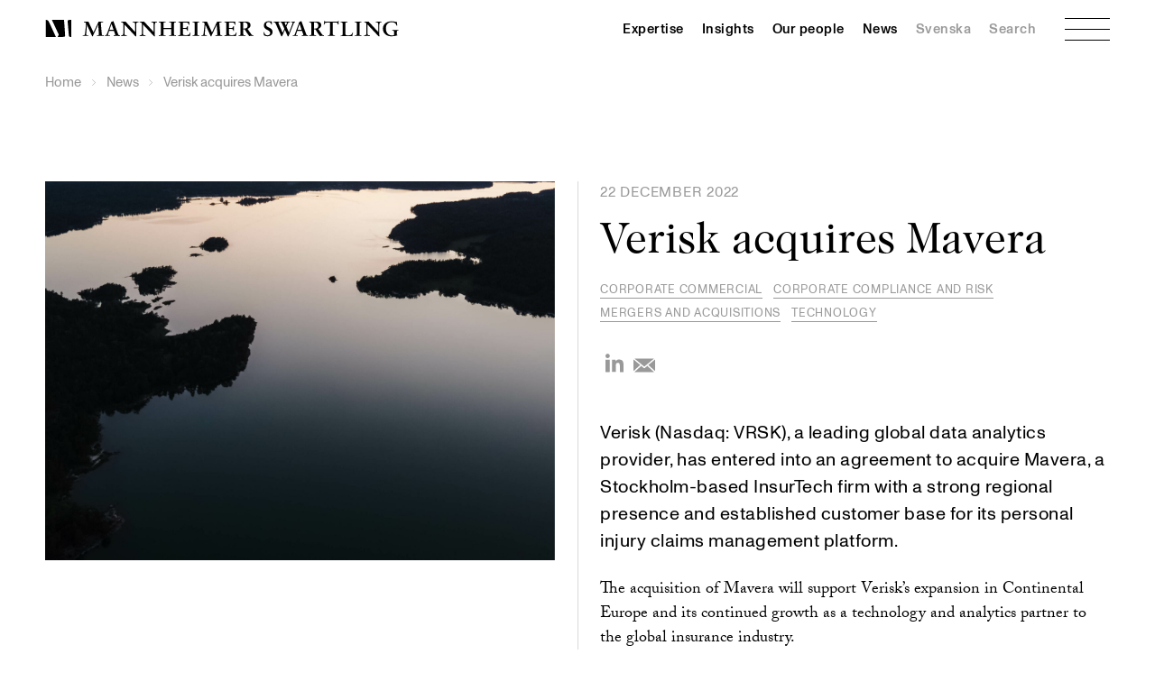

--- FILE ---
content_type: text/html; charset=UTF-8
request_url: https://www.mannheimerswartling.se/en/assignment/verisk-acquires-mavera/
body_size: 19604
content:
<!doctype html>
<html lang="en">
<head>
	<meta charset="utf-8">
	<meta http-equiv="x-ua-compatible" content="ie=edge">
	<meta name="viewport" content="width=device-width, initial-scale=1">

	<script data-cookieconsent="ignore">
		window.dataLayer = window.dataLayer || [];
		function gtag() {
			dataLayer.push(arguments)
		}
		gtag("consent", "default", {
			ad_personalization: "denied",
			ad_storage: "denied",
			ad_user_data: "denied",
			analytics_storage: "denied",
			functionality_storage: "denied",
			personalization_storage: "denied",
			security_storage: "granted",
			wait_for_update: 500
		});
		gtag("set", "ads_data_redaction", true);
		gtag("set", "url_passthrough", true);
	</script>
	<!-- End Google Consent Mode-->

	<!-- Google Tag Manager -->
	<script data-cookieconsent="ignore">
		(function(w,d,s,l,i){w[l]=w[l]||[];w[l].push({'gtm.start':
				new Date().getTime(),event:'gtm.js'});var f=d.getElementsByTagName(s)[0],
			j=d.createElement(s),dl=l!='dataLayer'?'&l='+l:'';j.async=true;j.src=
			'https://www.googletagmanager.com/gtm.js?id='+i+dl;f.parentNode.insertBefore(j,f);
		})(window,document,'script','dataLayer','GTM-TQMGQCL2');</script>
	<!-- End Google Tag Manager -->

	<script id="Cookiebot" src="https://consent.cookiebot.com/uc.js" data-cbid="ee7c5d71-71fb-4904-9ea7-2ee913fcd27f" data-blockingmode="auto" type="text/javascript" data-culture="en"></script>

	<meta name='robots' content='index, follow, max-image-preview:large, max-snippet:-1, max-video-preview:-1' />
<link rel="alternate" href="https://www.mannheimerswartling.se/uppdrag/verisk-forvarvar-mavera/" hreflang="sv" />
<link rel="alternate" href="https://www.mannheimerswartling.se/en/assignment/verisk-acquires-mavera/" hreflang="en" />

	<!-- This site is optimized with the Yoast SEO plugin v26.6 - https://yoast.com/wordpress/plugins/seo/ -->
	<title>Verisk acquires Mavera - Mannheimer Swartling</title>
	<meta name="description" content="Verisk (Nasdaq: VRSK), a leading global data analytics provider, has entered into an agreement to acquire Mavera, a Stockholm-based InsurTech firm with a" />
	<link rel="canonical" href="https://www.mannheimerswartling.se/en/assignment/verisk-acquires-mavera/" />
	<meta property="og:locale" content="en_GB" />
	<meta property="og:locale:alternate" content="sv_SE" />
	<meta property="og:type" content="article" />
	<meta property="og:title" content="Verisk acquires Mavera - Mannheimer Swartling" />
	<meta property="og:description" content="Verisk (Nasdaq: VRSK), a leading global data analytics provider, has entered into an agreement to acquire Mavera, a Stockholm-based InsurTech firm with a" />
	<meta property="og:url" content="https://www.mannheimerswartling.se/en/assignment/verisk-acquires-mavera/" />
	<meta property="og:site_name" content="Mannheimer Swartling" />
	<meta property="article:publisher" content="https://www.facebook.com/mannheimerswartling" />
	<meta property="article:published_time" content="2022-12-22T14:14:25+00:00" />
	<meta property="article:modified_time" content="2022-12-22T14:15:56+00:00" />
	<meta property="og:image" content="https://www.mannheimerswartling.se/app/uploads/2022/12/ms-sthlm-corp-12-1170x870px.jpg" />
	<meta property="og:image:width" content="2438" />
	<meta property="og:image:height" content="1813" />
	<meta property="og:image:type" content="image/jpeg" />
	<meta name="author" content="enya" />
	<meta name="twitter:card" content="summary_large_image" />
	<script type="application/ld+json" class="yoast-schema-graph">{"@context":"https://schema.org","@graph":[{"@type":"WebPage","@id":"https://www.mannheimerswartling.se/en/assignment/verisk-acquires-mavera/","url":"https://www.mannheimerswartling.se/en/assignment/verisk-acquires-mavera/","name":"Verisk acquires Mavera - Mannheimer Swartling","isPartOf":{"@id":"https://www.mannheimerswartling.se/en/#website"},"primaryImageOfPage":{"@id":"https://www.mannheimerswartling.se/en/assignment/verisk-acquires-mavera/#primaryimage"},"image":{"@id":"https://www.mannheimerswartling.se/en/assignment/verisk-acquires-mavera/#primaryimage"},"thumbnailUrl":"https://www.mannheimerswartling.se/app/uploads/2022/12/ms-sthlm-corp-12-1170x870px.jpg","datePublished":"2022-12-22T14:14:25+00:00","dateModified":"2022-12-22T14:15:56+00:00","author":{"@id":"https://www.mannheimerswartling.se/en/#/schema/person/09585b9dfb94cfb645dc0c0877e04055"},"description":"Verisk (Nasdaq: VRSK), a leading global data analytics provider, has entered into an agreement to acquire Mavera, a Stockholm-based InsurTech firm with a","breadcrumb":{"@id":"https://www.mannheimerswartling.se/en/assignment/verisk-acquires-mavera/#breadcrumb"},"inLanguage":"en-GB","potentialAction":[{"@type":"ReadAction","target":["https://www.mannheimerswartling.se/en/assignment/verisk-acquires-mavera/"]}]},{"@type":"ImageObject","inLanguage":"en-GB","@id":"https://www.mannheimerswartling.se/en/assignment/verisk-acquires-mavera/#primaryimage","url":"https://www.mannheimerswartling.se/app/uploads/2022/12/ms-sthlm-corp-12-1170x870px.jpg","contentUrl":"https://www.mannheimerswartling.se/app/uploads/2022/12/ms-sthlm-corp-12-1170x870px.jpg","width":2438,"height":1813},{"@type":"BreadcrumbList","@id":"https://www.mannheimerswartling.se/en/assignment/verisk-acquires-mavera/#breadcrumb","itemListElement":[{"@type":"ListItem","position":1,"name":"Hem","item":"https://www.mannheimerswartling.se/en/"},{"@type":"ListItem","position":2,"name":"News","item":"https://www.mannheimerswartling.se/en/news/"},{"@type":"ListItem","position":3,"name":"Verisk acquires Mavera"}]},{"@type":"WebSite","@id":"https://www.mannheimerswartling.se/en/#website","url":"https://www.mannheimerswartling.se/en/","name":"Mannheimer Swartling","description":"","potentialAction":[{"@type":"SearchAction","target":{"@type":"EntryPoint","urlTemplate":"https://www.mannheimerswartling.se/en/?s={search_term_string}"},"query-input":{"@type":"PropertyValueSpecification","valueRequired":true,"valueName":"search_term_string"}}],"inLanguage":"en-GB"},{"@type":"Person","@id":"https://www.mannheimerswartling.se/en/#/schema/person/09585b9dfb94cfb645dc0c0877e04055","name":"enya"}]}</script>
	<!-- / Yoast SEO plugin. -->


<link rel="alternate" title="oEmbed (JSON)" type="application/json+oembed" href="https://www.mannheimerswartling.se/wp-json/oembed/1.0/embed?url=https%3A%2F%2Fwww.mannheimerswartling.se%2Fen%2Fassignment%2Fverisk-acquires-mavera%2F&#038;lang=en" />
<link rel="alternate" title="oEmbed (XML)" type="text/xml+oembed" href="https://www.mannheimerswartling.se/wp-json/oembed/1.0/embed?url=https%3A%2F%2Fwww.mannheimerswartling.se%2Fen%2Fassignment%2Fverisk-acquires-mavera%2F&#038;format=xml&#038;lang=en" />
<style id='wp-img-auto-sizes-contain-inline-css'>
img:is([sizes=auto i],[sizes^="auto," i]){contain-intrinsic-size:3000px 1500px}
/*# sourceURL=wp-img-auto-sizes-contain-inline-css */
</style>
<style id='wp-block-library-inline-css'>
:root{--wp-block-synced-color:#7a00df;--wp-block-synced-color--rgb:122,0,223;--wp-bound-block-color:var(--wp-block-synced-color);--wp-editor-canvas-background:#ddd;--wp-admin-theme-color:#007cba;--wp-admin-theme-color--rgb:0,124,186;--wp-admin-theme-color-darker-10:#006ba1;--wp-admin-theme-color-darker-10--rgb:0,107,160.5;--wp-admin-theme-color-darker-20:#005a87;--wp-admin-theme-color-darker-20--rgb:0,90,135;--wp-admin-border-width-focus:2px}@media (min-resolution:192dpi){:root{--wp-admin-border-width-focus:1.5px}}.wp-element-button{cursor:pointer}:root .has-very-light-gray-background-color{background-color:#eee}:root .has-very-dark-gray-background-color{background-color:#313131}:root .has-very-light-gray-color{color:#eee}:root .has-very-dark-gray-color{color:#313131}:root .has-vivid-green-cyan-to-vivid-cyan-blue-gradient-background{background:linear-gradient(135deg,#00d084,#0693e3)}:root .has-purple-crush-gradient-background{background:linear-gradient(135deg,#34e2e4,#4721fb 50%,#ab1dfe)}:root .has-hazy-dawn-gradient-background{background:linear-gradient(135deg,#faaca8,#dad0ec)}:root .has-subdued-olive-gradient-background{background:linear-gradient(135deg,#fafae1,#67a671)}:root .has-atomic-cream-gradient-background{background:linear-gradient(135deg,#fdd79a,#004a59)}:root .has-nightshade-gradient-background{background:linear-gradient(135deg,#330968,#31cdcf)}:root .has-midnight-gradient-background{background:linear-gradient(135deg,#020381,#2874fc)}:root{--wp--preset--font-size--normal:16px;--wp--preset--font-size--huge:42px}.has-regular-font-size{font-size:1em}.has-larger-font-size{font-size:2.625em}.has-normal-font-size{font-size:var(--wp--preset--font-size--normal)}.has-huge-font-size{font-size:var(--wp--preset--font-size--huge)}.has-text-align-center{text-align:center}.has-text-align-left{text-align:left}.has-text-align-right{text-align:right}.has-fit-text{white-space:nowrap!important}#end-resizable-editor-section{display:none}.aligncenter{clear:both}.items-justified-left{justify-content:flex-start}.items-justified-center{justify-content:center}.items-justified-right{justify-content:flex-end}.items-justified-space-between{justify-content:space-between}.screen-reader-text{border:0;clip-path:inset(50%);height:1px;margin:-1px;overflow:hidden;padding:0;position:absolute;width:1px;word-wrap:normal!important}.screen-reader-text:focus{background-color:#ddd;clip-path:none;color:#444;display:block;font-size:1em;height:auto;left:5px;line-height:normal;padding:15px 23px 14px;text-decoration:none;top:5px;width:auto;z-index:100000}html :where(.has-border-color){border-style:solid}html :where([style*=border-top-color]){border-top-style:solid}html :where([style*=border-right-color]){border-right-style:solid}html :where([style*=border-bottom-color]){border-bottom-style:solid}html :where([style*=border-left-color]){border-left-style:solid}html :where([style*=border-width]){border-style:solid}html :where([style*=border-top-width]){border-top-style:solid}html :where([style*=border-right-width]){border-right-style:solid}html :where([style*=border-bottom-width]){border-bottom-style:solid}html :where([style*=border-left-width]){border-left-style:solid}html :where(img[class*=wp-image-]){height:auto;max-width:100%}:where(figure){margin:0 0 1em}html :where(.is-position-sticky){--wp-admin--admin-bar--position-offset:var(--wp-admin--admin-bar--height,0px)}@media screen and (max-width:600px){html :where(.is-position-sticky){--wp-admin--admin-bar--position-offset:0px}}

/*# sourceURL=wp-block-library-inline-css */
</style><style id='global-styles-inline-css'>
:root{--wp--preset--aspect-ratio--square: 1;--wp--preset--aspect-ratio--4-3: 4/3;--wp--preset--aspect-ratio--3-4: 3/4;--wp--preset--aspect-ratio--3-2: 3/2;--wp--preset--aspect-ratio--2-3: 2/3;--wp--preset--aspect-ratio--16-9: 16/9;--wp--preset--aspect-ratio--9-16: 9/16;--wp--preset--color--black: #000000;--wp--preset--color--cyan-bluish-gray: #abb8c3;--wp--preset--color--white: #ffffff;--wp--preset--color--pale-pink: #f78da7;--wp--preset--color--vivid-red: #cf2e2e;--wp--preset--color--luminous-vivid-orange: #ff6900;--wp--preset--color--luminous-vivid-amber: #fcb900;--wp--preset--color--light-green-cyan: #7bdcb5;--wp--preset--color--vivid-green-cyan: #00d084;--wp--preset--color--pale-cyan-blue: #8ed1fc;--wp--preset--color--vivid-cyan-blue: #0693e3;--wp--preset--color--vivid-purple: #9b51e0;--wp--preset--gradient--vivid-cyan-blue-to-vivid-purple: linear-gradient(135deg,rgb(6,147,227) 0%,rgb(155,81,224) 100%);--wp--preset--gradient--light-green-cyan-to-vivid-green-cyan: linear-gradient(135deg,rgb(122,220,180) 0%,rgb(0,208,130) 100%);--wp--preset--gradient--luminous-vivid-amber-to-luminous-vivid-orange: linear-gradient(135deg,rgb(252,185,0) 0%,rgb(255,105,0) 100%);--wp--preset--gradient--luminous-vivid-orange-to-vivid-red: linear-gradient(135deg,rgb(255,105,0) 0%,rgb(207,46,46) 100%);--wp--preset--gradient--very-light-gray-to-cyan-bluish-gray: linear-gradient(135deg,rgb(238,238,238) 0%,rgb(169,184,195) 100%);--wp--preset--gradient--cool-to-warm-spectrum: linear-gradient(135deg,rgb(74,234,220) 0%,rgb(151,120,209) 20%,rgb(207,42,186) 40%,rgb(238,44,130) 60%,rgb(251,105,98) 80%,rgb(254,248,76) 100%);--wp--preset--gradient--blush-light-purple: linear-gradient(135deg,rgb(255,206,236) 0%,rgb(152,150,240) 100%);--wp--preset--gradient--blush-bordeaux: linear-gradient(135deg,rgb(254,205,165) 0%,rgb(254,45,45) 50%,rgb(107,0,62) 100%);--wp--preset--gradient--luminous-dusk: linear-gradient(135deg,rgb(255,203,112) 0%,rgb(199,81,192) 50%,rgb(65,88,208) 100%);--wp--preset--gradient--pale-ocean: linear-gradient(135deg,rgb(255,245,203) 0%,rgb(182,227,212) 50%,rgb(51,167,181) 100%);--wp--preset--gradient--electric-grass: linear-gradient(135deg,rgb(202,248,128) 0%,rgb(113,206,126) 100%);--wp--preset--gradient--midnight: linear-gradient(135deg,rgb(2,3,129) 0%,rgb(40,116,252) 100%);--wp--preset--font-size--small: 13px;--wp--preset--font-size--medium: 20px;--wp--preset--font-size--large: 36px;--wp--preset--font-size--x-large: 42px;--wp--preset--spacing--20: 0.44rem;--wp--preset--spacing--30: 0.67rem;--wp--preset--spacing--40: 1rem;--wp--preset--spacing--50: 1.5rem;--wp--preset--spacing--60: 2.25rem;--wp--preset--spacing--70: 3.38rem;--wp--preset--spacing--80: 5.06rem;--wp--preset--shadow--natural: 6px 6px 9px rgba(0, 0, 0, 0.2);--wp--preset--shadow--deep: 12px 12px 50px rgba(0, 0, 0, 0.4);--wp--preset--shadow--sharp: 6px 6px 0px rgba(0, 0, 0, 0.2);--wp--preset--shadow--outlined: 6px 6px 0px -3px rgb(255, 255, 255), 6px 6px rgb(0, 0, 0);--wp--preset--shadow--crisp: 6px 6px 0px rgb(0, 0, 0);}:where(.is-layout-flex){gap: 0.5em;}:where(.is-layout-grid){gap: 0.5em;}body .is-layout-flex{display: flex;}.is-layout-flex{flex-wrap: wrap;align-items: center;}.is-layout-flex > :is(*, div){margin: 0;}body .is-layout-grid{display: grid;}.is-layout-grid > :is(*, div){margin: 0;}:where(.wp-block-columns.is-layout-flex){gap: 2em;}:where(.wp-block-columns.is-layout-grid){gap: 2em;}:where(.wp-block-post-template.is-layout-flex){gap: 1.25em;}:where(.wp-block-post-template.is-layout-grid){gap: 1.25em;}.has-black-color{color: var(--wp--preset--color--black) !important;}.has-cyan-bluish-gray-color{color: var(--wp--preset--color--cyan-bluish-gray) !important;}.has-white-color{color: var(--wp--preset--color--white) !important;}.has-pale-pink-color{color: var(--wp--preset--color--pale-pink) !important;}.has-vivid-red-color{color: var(--wp--preset--color--vivid-red) !important;}.has-luminous-vivid-orange-color{color: var(--wp--preset--color--luminous-vivid-orange) !important;}.has-luminous-vivid-amber-color{color: var(--wp--preset--color--luminous-vivid-amber) !important;}.has-light-green-cyan-color{color: var(--wp--preset--color--light-green-cyan) !important;}.has-vivid-green-cyan-color{color: var(--wp--preset--color--vivid-green-cyan) !important;}.has-pale-cyan-blue-color{color: var(--wp--preset--color--pale-cyan-blue) !important;}.has-vivid-cyan-blue-color{color: var(--wp--preset--color--vivid-cyan-blue) !important;}.has-vivid-purple-color{color: var(--wp--preset--color--vivid-purple) !important;}.has-black-background-color{background-color: var(--wp--preset--color--black) !important;}.has-cyan-bluish-gray-background-color{background-color: var(--wp--preset--color--cyan-bluish-gray) !important;}.has-white-background-color{background-color: var(--wp--preset--color--white) !important;}.has-pale-pink-background-color{background-color: var(--wp--preset--color--pale-pink) !important;}.has-vivid-red-background-color{background-color: var(--wp--preset--color--vivid-red) !important;}.has-luminous-vivid-orange-background-color{background-color: var(--wp--preset--color--luminous-vivid-orange) !important;}.has-luminous-vivid-amber-background-color{background-color: var(--wp--preset--color--luminous-vivid-amber) !important;}.has-light-green-cyan-background-color{background-color: var(--wp--preset--color--light-green-cyan) !important;}.has-vivid-green-cyan-background-color{background-color: var(--wp--preset--color--vivid-green-cyan) !important;}.has-pale-cyan-blue-background-color{background-color: var(--wp--preset--color--pale-cyan-blue) !important;}.has-vivid-cyan-blue-background-color{background-color: var(--wp--preset--color--vivid-cyan-blue) !important;}.has-vivid-purple-background-color{background-color: var(--wp--preset--color--vivid-purple) !important;}.has-black-border-color{border-color: var(--wp--preset--color--black) !important;}.has-cyan-bluish-gray-border-color{border-color: var(--wp--preset--color--cyan-bluish-gray) !important;}.has-white-border-color{border-color: var(--wp--preset--color--white) !important;}.has-pale-pink-border-color{border-color: var(--wp--preset--color--pale-pink) !important;}.has-vivid-red-border-color{border-color: var(--wp--preset--color--vivid-red) !important;}.has-luminous-vivid-orange-border-color{border-color: var(--wp--preset--color--luminous-vivid-orange) !important;}.has-luminous-vivid-amber-border-color{border-color: var(--wp--preset--color--luminous-vivid-amber) !important;}.has-light-green-cyan-border-color{border-color: var(--wp--preset--color--light-green-cyan) !important;}.has-vivid-green-cyan-border-color{border-color: var(--wp--preset--color--vivid-green-cyan) !important;}.has-pale-cyan-blue-border-color{border-color: var(--wp--preset--color--pale-cyan-blue) !important;}.has-vivid-cyan-blue-border-color{border-color: var(--wp--preset--color--vivid-cyan-blue) !important;}.has-vivid-purple-border-color{border-color: var(--wp--preset--color--vivid-purple) !important;}.has-vivid-cyan-blue-to-vivid-purple-gradient-background{background: var(--wp--preset--gradient--vivid-cyan-blue-to-vivid-purple) !important;}.has-light-green-cyan-to-vivid-green-cyan-gradient-background{background: var(--wp--preset--gradient--light-green-cyan-to-vivid-green-cyan) !important;}.has-luminous-vivid-amber-to-luminous-vivid-orange-gradient-background{background: var(--wp--preset--gradient--luminous-vivid-amber-to-luminous-vivid-orange) !important;}.has-luminous-vivid-orange-to-vivid-red-gradient-background{background: var(--wp--preset--gradient--luminous-vivid-orange-to-vivid-red) !important;}.has-very-light-gray-to-cyan-bluish-gray-gradient-background{background: var(--wp--preset--gradient--very-light-gray-to-cyan-bluish-gray) !important;}.has-cool-to-warm-spectrum-gradient-background{background: var(--wp--preset--gradient--cool-to-warm-spectrum) !important;}.has-blush-light-purple-gradient-background{background: var(--wp--preset--gradient--blush-light-purple) !important;}.has-blush-bordeaux-gradient-background{background: var(--wp--preset--gradient--blush-bordeaux) !important;}.has-luminous-dusk-gradient-background{background: var(--wp--preset--gradient--luminous-dusk) !important;}.has-pale-ocean-gradient-background{background: var(--wp--preset--gradient--pale-ocean) !important;}.has-electric-grass-gradient-background{background: var(--wp--preset--gradient--electric-grass) !important;}.has-midnight-gradient-background{background: var(--wp--preset--gradient--midnight) !important;}.has-small-font-size{font-size: var(--wp--preset--font-size--small) !important;}.has-medium-font-size{font-size: var(--wp--preset--font-size--medium) !important;}.has-large-font-size{font-size: var(--wp--preset--font-size--large) !important;}.has-x-large-font-size{font-size: var(--wp--preset--font-size--x-large) !important;}
/*# sourceURL=global-styles-inline-css */
</style>

<style id='classic-theme-styles-inline-css'>
/*! This file is auto-generated */
.wp-block-button__link{color:#fff;background-color:#32373c;border-radius:9999px;box-shadow:none;text-decoration:none;padding:calc(.667em + 2px) calc(1.333em + 2px);font-size:1.125em}.wp-block-file__button{background:#32373c;color:#fff;text-decoration:none}
/*# sourceURL=/wp-includes/css/classic-themes.min.css */
</style>
<link rel='stylesheet' id='ma_typekit-css' href='https://use.typekit.net/wvd5xcs.css?ver=1.0.2' media='all' />
<link rel='stylesheet' id='ma_styles-css' href='https://www.mannheimerswartling.se/app/themes/mannheimerswartling-theme/assets/css/app.css?ver=0.11.7.9' media='all' />
<link rel="https://api.w.org/" href="https://www.mannheimerswartling.se/wp-json/" /><link rel="alternate" title="JSON" type="application/json" href="https://www.mannheimerswartling.se/wp-json/wp/v2/posts/23291" /><link rel='shortlink' href='https://www.mannheimerswartling.se/?p=23291' />
<link rel="icon" href="https://www.mannheimerswartling.se/app/uploads/2021/02/cropped-msa-favicon-black-32x32.png" sizes="32x32" />
<link rel="icon" href="https://www.mannheimerswartling.se/app/uploads/2021/02/cropped-msa-favicon-black-192x192.png" sizes="192x192" />
<link rel="apple-touch-icon" href="https://www.mannheimerswartling.se/app/uploads/2021/02/cropped-msa-favicon-black-180x180.png" />
<meta name="msapplication-TileImage" content="https://www.mannheimerswartling.se/app/uploads/2021/02/cropped-msa-favicon-black-270x270.png" />
</head>

<body class="wp-singular post-template-default single single-post postid-23291 single-format-standard wp-theme-mannheimerswartling-theme">
	<!-- Google Tag Manager (noscript) -->
	<noscript><iframe src="https://www.googletagmanager.com/ns.html?id=GTM-TQMGQCL2" height="0" width="0" style="display:none;visibility:hidden"></iframe></noscript>
	<!-- End Google Tag Manager (noscript) -->
	<svg aria-hidden="true" style="position: absolute; width: 0; height: 0; overflow: hidden;" version="1.1" xmlns="http://www.w3.org/2000/svg" xmlns:xlink="http://www.w3.org/1999/xlink">
<defs>
<symbol id="icon-envelop" viewBox="0 0 32 32">
<path d="M26.8 12.5H5.2L16 21.4z"></path>
<path d="M16 23.4l-3.4-2.8-7.5 6.9h21.8l-7.5-6.9zM4 13.4v13l7.5-6.8z"></path>
<path d="M28 12.5z"></path>
<path d="M28 26.4v-13l-7.5 6.2z"></path>
<path d="M28 27.5z"></path>
</symbol>
<symbol id="icon-google" viewBox="0 0 32 32">
<path d="M16.319 13.713v5.487h9.075c-0.369 2.356-2.744 6.9-9.075 6.9-5.463 0-9.919-4.525-9.919-10.1s4.456-10.1 9.919-10.1c3.106 0 5.188 1.325 6.375 2.469l4.344-4.181c-2.788-2.612-6.4-4.188-10.719-4.188-8.844 0-16 7.156-16 16s7.156 16 16 16c9.231 0 15.363-6.494 15.363-15.631 0-1.050-0.113-1.85-0.25-2.65l-15.113-0.006z"></path>
</symbol>
<symbol id="icon-google2" viewBox="0 0 32 32">
<path d="M29 0h-26c-1.65 0-3 1.35-3 3v26c0 1.65 1.35 3 3 3h26c1.65 0 3-1.35 3-3v-26c0-1.65-1.35-3-3-3zM16.238 28c-6.631 0-12-5.369-12-12s5.369-12 12-12c3.238 0 5.95 1.181 8.037 3.138l-3.256 3.138c-0.894-0.856-2.45-1.85-4.781-1.85-4.1 0-7.438 3.394-7.438 7.575s3.344 7.575 7.438 7.575c4.75 0 6.531-3.413 6.806-5.175h-6.806v-4.113h11.331c0.1 0.6 0.188 1.2 0.188 1.988 0.006 6.856-4.588 11.725-11.519 11.725z"></path>
</symbol>
<symbol id="icon-google3" viewBox="0 0 32 32">
<path d="M16 0c-8.838 0-16 7.162-16 16s7.162 16 16 16 16-7.163 16-16-7.163-16-16-16zM16.238 28c-6.631 0-12-5.369-12-12s5.369-12 12-12c3.238 0 5.95 1.181 8.037 3.138l-3.256 3.138c-0.894-0.856-2.45-1.85-4.781-1.85-4.1 0-7.438 3.394-7.438 7.575s3.344 7.575 7.438 7.575c4.75 0 6.531-3.413 6.806-5.175h-6.806v-4.113h11.331c0.1 0.6 0.188 1.2 0.188 1.988 0.006 6.856-4.588 11.725-11.519 11.725z"></path>
</symbol>
<symbol id="icon-facebook" viewBox="0 0 32 32">
<path d="M13.8 27.5V17.4h-3.3v-4.2h3.3V10c0-3.6 1.9-5.6 4.9-5.6 1.4 0 2.9.3 2.9.3v3.5H20c-1.6 0-2.1 1.1-2.1 2.2v2.7h3.6l-.6 4.2h-3v10.1l-4.1.1z"></path>
</symbol>
<symbol id="icon-facebook2" viewBox="0 0 32 32">
<path d="M29 0h-26c-1.65 0-3 1.35-3 3v26c0 1.65 1.35 3 3 3h13v-14h-4v-4h4v-2c0-3.306 2.694-6 6-6h4v4h-4c-1.1 0-2 0.9-2 2v2h6l-1 4h-5v14h9c1.65 0 3-1.35 3-3v-26c0-1.65-1.35-3-3-3z"></path>
</symbol>
<symbol id="icon-instagram" viewBox="0 0 32 32">
<path d="M26.7 12.41c-.06-1.14-.24-1.93-.5-2.61-.27-.7-.65-1.31-1.24-1.9-.6-.6-1.2-.97-1.9-1.24-.69-.27-1.46-.45-2.61-.5-1.16-.06-1.52-.08-4.45-.08s-3.29.01-4.44.06c-1.14.05-1.92.23-2.61.5-.7.27-1.31.65-1.9 1.24-.6.6-.97 1.2-1.24 1.9-.27.69-.45 1.46-.5 2.61-.06 1.16-.07 1.51-.07 4.44s.01 3.29.06 4.44c.06 1.14.24 1.93.5 2.61.27.7.65 1.31 1.24 1.9.6.6 1.2.97 1.9 1.24.69.27 1.46.45 2.61.5 1.16.06 1.52.07 4.45.07s3.29-.01 4.44-.06c1.14-.06 1.93-.24 2.61-.5.7-.27 1.31-.65 1.9-1.24.6-.6.97-1.2 1.24-1.9.27-.69.45-1.46.5-2.61.06-1.16.07-1.52.07-4.45s-.01-3.27-.06-4.42zm-1.93 8.8c-.05 1.05-.22 1.62-.37 2-.19.5-.43.86-.8 1.24-.38.37-.73.61-1.24.8-.37.15-.95.32-2 .37-1.13.06-1.47.06-4.36.06s-3.22-.01-4.36-.06c-1.05-.05-1.62-.22-2-.37-.5-.19-.86-.43-1.24-.8-.37-.38-.61-.73-.8-1.24-.15-.37-.32-.95-.37-2-.04-1.14-.06-1.49-.06-4.36s.01-3.22.06-4.36c.05-1.05.22-1.62.37-2 .19-.5.43-.86.8-1.24.38-.37.74-.61 1.24-.8.37-.15.95-.32 2-.37 1.14-.04 1.49-.06 4.36-.06s3.22.01 4.36.06c1.05.05 1.62.22 2 .37.5.19.86.43 1.24.8.37.38.61.73.8 1.24.15.37.32.95.37 2 .06 1.13.06 1.47.06 4.36s-.01 3.22-.06 4.36zM16 11.32a5.54 5.54 0 100 11.08 5.54 5.54 0 100-11.08zm0 9.12c-1.99 0-3.59-1.61-3.59-3.59 0-1.99 1.61-3.59 3.59-3.59 1.99 0 3.59 1.61 3.59 3.59 0 1.99-1.6 3.59-3.59 3.59zm5.75-10.63c-.71 0-1.29.58-1.29 1.29 0 .71.58 1.29 1.29 1.29.71 0 1.29-.58 1.29-1.29 0-.71-.58-1.29-1.29-1.29z"></path>
</symbol>
<symbol id="icon-spotify" viewBox="0 0 32 32">
<path d="M16 0c-8.8 0-16 7.2-16 16s7.2 16 16 16 16-7.2 16-16-7.119-16-16-16zM23.363 23.119c-0.319 0.481-0.881 0.637-1.363 0.319-3.762-2.319-8.481-2.8-14.081-1.519-0.563 0.163-1.037-0.238-1.2-0.719-0.162-0.563 0.237-1.038 0.719-1.2 6.081-1.363 11.363-0.8 15.519 1.762 0.563 0.238 0.644 0.875 0.406 1.356zM25.281 18.719c-0.4 0.563-1.119 0.8-1.681 0.4-4.319-2.637-10.881-3.438-15.919-1.837-0.638 0.163-1.362-0.163-1.519-0.8-0.162-0.637 0.162-1.363 0.8-1.519 5.838-1.762 13.037-0.881 18 2.163 0.475 0.238 0.719 1.038 0.319 1.594zM25.438 14.238c-5.119-3.037-13.681-3.363-18.563-1.838-0.8 0.238-1.6-0.238-1.838-0.963-0.237-0.8 0.237-1.6 0.963-1.838 5.681-1.681 15.038-1.363 20.962 2.162 0.719 0.4 0.962 1.363 0.563 2.081-0.406 0.556-1.363 0.794-2.087 0.394z"></path>
</symbol>
<symbol id="icon-twitter" viewBox="0 0 32 32">
<path d="M11.9 27.5c8.3 0 12.8-7.3 12.8-13.6v-.6c.9-.7 1.6-1.5 2.3-2.5-.8.4-1.7.6-2.6.8.9-.6 1.6-1.5 2-2.7-.9.5-1.8.9-2.9 1.2-.8-.9-2-1.5-3.3-1.5-2.5 0-4.5 2.1-4.5 4.8 0 .4 0 .7.1 1.1-3.8-.2-7.1-2.1-9.3-5-.4.7-.6 1.5-.6 2.4 0 1.7.8 3.1 2 4-.7 0-1.4-.2-2-.6v.1c0 2.3 1.6 4.3 3.6 4.7-.4.1-.8.2-1.2.2-.3 0-.6 0-.8-.1.6 1.9 2.2 3.3 4.2 3.3-1.5 1.3-3.5 2.1-5.6 2.1-.4 0-.7 0-1.1-.1 2 1.2 4.4 2 6.9 2"></path>
</symbol>
<symbol id="icon-youtube" viewBox="0 0 32 32">
<path d="M31.681 9.6c0 0-0.313-2.206-1.275-3.175-1.219-1.275-2.581-1.281-3.206-1.356-4.475-0.325-11.194-0.325-11.194-0.325h-0.012c0 0-6.719 0-11.194 0.325-0.625 0.075-1.987 0.081-3.206 1.356-0.963 0.969-1.269 3.175-1.269 3.175s-0.319 2.588-0.319 5.181v2.425c0 2.587 0.319 5.181 0.319 5.181s0.313 2.206 1.269 3.175c1.219 1.275 2.819 1.231 3.531 1.369 2.563 0.244 10.881 0.319 10.881 0.319s6.725-0.012 11.2-0.331c0.625-0.075 1.988-0.081 3.206-1.356 0.962-0.969 1.275-3.175 1.275-3.175s0.319-2.587 0.319-5.181v-2.425c-0.006-2.588-0.325-5.181-0.325-5.181zM12.694 20.15v-8.994l8.644 4.513-8.644 4.481z"></path>
</symbol>
<symbol id="icon-vimeo" viewBox="0 0 32 32">
<path d="M31.988 8.563c-0.144 3.113-2.319 7.381-6.525 12.794-4.35 5.65-8.031 8.481-11.044 8.481-1.863 0-3.444-1.719-4.731-5.163-0.863-3.156-1.719-6.313-2.581-9.469-0.956-3.444-1.981-5.162-3.081-5.162-0.237 0-1.075 0.506-2.513 1.506l-1.506-1.938c1.581-1.387 3.138-2.775 4.669-4.162 2.106-1.819 3.688-2.775 4.744-2.875 2.487-0.237 4.025 1.463 4.6 5.106 0.619 3.931 1.050 6.375 1.294 7.331 0.719 3.263 1.506 4.894 2.369 4.894 0.669 0 1.675-1.056 3.019-3.175 1.337-2.113 2.056-3.725 2.156-4.831 0.194-1.825-0.525-2.744-2.156-2.744-0.769 0-1.556 0.175-2.369 0.525 1.575-5.15 4.575-7.65 9.012-7.506 3.281 0.087 4.831 2.219 4.644 6.388z"></path>
</symbol>
<symbol id="icon-vimeo2" viewBox="0 0 32 32">
<path d="M29 0h-26c-1.65 0-3 1.35-3 3v26c0 1.65 1.35 3 3 3h26c1.65 0 3-1.35 3-3v-26c0-1.65-1.35-3-3-3zM26.925 10.625c-0.1 2.25-1.675 5.331-4.719 9.244-3.144 4.087-5.806 6.131-7.981 6.131-1.35 0-2.488-1.244-3.419-3.731-0.625-2.281-1.244-4.563-1.869-6.844-0.688-2.488-1.431-3.731-2.225-3.731-0.175 0-0.781 0.363-1.813 1.088l-1.087-1.4c1.144-1 2.269-2.006 3.375-3.006 1.525-1.313 2.662-2.006 3.425-2.075 1.8-0.175 2.906 1.056 3.325 3.687 0.45 2.844 0.762 4.606 0.938 5.3 0.519 2.356 1.088 3.531 1.712 3.531 0.481 0 1.212-0.762 2.181-2.294s1.488-2.694 1.556-3.494c0.137-1.319-0.381-1.981-1.556-1.981-0.556 0-1.125 0.125-1.712 0.381 1.137-3.719 3.306-5.531 6.512-5.425 2.375 0.069 3.494 1.606 3.356 4.619z"></path>
</symbol>
<symbol id="icon-wordpress" viewBox="0 0 32 32">
<path d="M4 16c0 4.626 2.76 8.624 6.763 10.518l-5.724-15.274c-0.666 1.453-1.039 3.062-1.039 4.756zM24.101 15.41c0-1.445-0.533-2.445-0.989-3.223-0.608-0.963-1.179-1.778-1.179-2.741 0-1.074 0.836-2.074 2.015-2.074 0.053 0 0.104 0.006 0.155 0.009-2.135-1.905-4.979-3.069-8.103-3.069-4.192 0-7.881 2.095-10.026 5.268 0.282 0.009 0.547 0.014 0.772 0.014 1.255 0 3.198-0.149 3.198-0.149 0.647-0.037 0.723 0.889 0.077 0.963 0 0-0.65 0.074-1.373 0.111l4.37 12.66 2.626-7.671-1.869-4.989c-0.646-0.037-1.259-0.111-1.259-0.111-0.647-0.037-0.571-1 0.076-0.963 0 0 1.981 0.149 3.16 0.149 1.255 0 3.198-0.149 3.198-0.149 0.647-0.037 0.723 0.889 0.076 0.963 0 0-0.651 0.074-1.373 0.111l4.337 12.563 1.197-3.895c0.518-1.617 0.913-2.778 0.913-3.778zM16.211 17.022l-3.601 10.189c1.075 0.308 2.212 0.476 3.39 0.476 1.397 0 2.738-0.235 3.985-0.663-0.032-0.050-0.062-0.103-0.086-0.161l-3.688-9.842zM26.53 10.393c0.052 0.372 0.081 0.771 0.081 1.202 0 1.185-0.228 2.519-0.913 4.186l-3.665 10.321c3.568-2.026 5.967-5.79 5.967-10.102 0-2.032-0.533-3.943-1.47-5.607zM16 0c-8.837 0-16 7.163-16 16s7.163 16 16 16 16-7.163 16-16-7.163-16-16-16zM16 30c-7.732 0-14-6.268-14-14s6.268-14 14-14 14 6.268 14 14-6.268 14-14 14z"></path>
</symbol>
<symbol id="icon-linkedin" viewBox="0 0 32 32">
<path d="M10.5 13.8H6.4c-.3 0-.4.1-.4.3v13c0 .2.1.3.3.3h4.2c.3 0 .3-.1.3-.3v-13c0-.2-.1-.3-.3-.3zM8.4 7.1C7.1 7.1 6 8.2 6 9.6 6 10.9 7.1 12 8.4 12c1.3 0 2.4-1.1 2.4-2.4 0-1.4-1.1-2.5-2.4-2.5zM26 19.4c0-.9-.1-1.7-.3-2.6-.3-1.5-1.2-2.6-2.7-3-.5-.1-1.1-.2-1.6-.3-.9-.1-1.8.1-2.5.5s-1.2.9-1.7 1.6v-1.5c0-.2-.1-.3-.3-.3h-3.3c-.3 0-.3 0-.3.3V27c0 .3.1.3.3.3h3.5c.3 0 .3 0 .3-.3v-6.5c0-.4 0-.9.1-1.3.2-.9.6-1.7 1.5-1.9.3-.1.6-.1.9-.1 1 0 1.6.5 1.8 1.5.1.5.2 1.1.2 1.7v6.7c0 .3.1.4.3.4h3.5c.2 0 .3-.1.3-.3v-7.8z"></path>
</symbol>
<symbol id="icon-linkedin2" viewBox="0 0 32 32">
<path d="M12 12h5.535v2.837h0.079c0.77-1.381 2.655-2.837 5.464-2.837 5.842 0 6.922 3.637 6.922 8.367v9.633h-5.769v-8.54c0-2.037-0.042-4.657-3.001-4.657-3.005 0-3.463 2.218-3.463 4.509v8.688h-5.767v-18z"></path>
<path d="M2 12h6v18h-6v-18z"></path>
<path d="M8 7c0 1.657-1.343 3-3 3s-3-1.343-3-3c0-1.657 1.343-3 3-3s3 1.343 3 3z"></path>
</symbol>
<symbol id="icon-pinterest" viewBox="0 0 32 32">
<path d="M16 2.138c-7.656 0-13.863 6.206-13.863 13.863 0 5.875 3.656 10.887 8.813 12.906-0.119-1.094-0.231-2.781 0.050-3.975 0.25-1.081 1.625-6.887 1.625-6.887s-0.412-0.831-0.412-2.056c0-1.925 1.119-3.369 2.506-3.369 1.181 0 1.756 0.887 1.756 1.95 0 1.188-0.756 2.969-1.15 4.613-0.331 1.381 0.688 2.506 2.050 2.506 2.462 0 4.356-2.6 4.356-6.35 0-3.319-2.387-5.638-5.787-5.638-3.944 0-6.256 2.956-6.256 6.019 0 1.194 0.456 2.469 1.031 3.163 0.113 0.137 0.131 0.256 0.094 0.4-0.106 0.438-0.338 1.381-0.387 1.575-0.063 0.256-0.2 0.306-0.463 0.188-1.731-0.806-2.813-3.337-2.813-5.369 0-4.375 3.175-8.387 9.156-8.387 4.806 0 8.544 3.425 8.544 8.006 0 4.775-3.012 8.625-7.194 8.625-1.406 0-2.725-0.731-3.175-1.594 0 0-0.694 2.644-0.863 3.294-0.313 1.206-1.156 2.712-1.725 3.631 1.3 0.4 2.675 0.619 4.106 0.619 7.656 0 13.863-6.206 13.863-13.863 0-7.662-6.206-13.869-13.863-13.869z"></path>
</symbol>
<symbol id="icon-pinterest2" viewBox="0 0 32 32">
<path d="M16 0c-8.825 0-16 7.175-16 16s7.175 16 16 16 16-7.175 16-16-7.175-16-16-16zM16 29.863c-1.431 0-2.806-0.219-4.106-0.619 0.563-0.919 1.412-2.431 1.725-3.631 0.169-0.65 0.863-3.294 0.863-3.294 0.45 0.863 1.775 1.594 3.175 1.594 4.181 0 7.194-3.844 7.194-8.625 0-4.581-3.738-8.006-8.544-8.006-5.981 0-9.156 4.019-9.156 8.387 0 2.031 1.081 4.563 2.813 5.369 0.262 0.125 0.4 0.069 0.463-0.188 0.044-0.194 0.281-1.131 0.387-1.575 0.031-0.137 0.019-0.262-0.094-0.4-0.575-0.694-1.031-1.975-1.031-3.162 0-3.056 2.313-6.019 6.256-6.019 3.406 0 5.788 2.319 5.788 5.637 0 3.75-1.894 6.35-4.356 6.35-1.363 0-2.381-1.125-2.050-2.506 0.394-1.65 1.15-3.425 1.15-4.613 0-1.063-0.569-1.95-1.756-1.95-1.394 0-2.506 1.438-2.506 3.369 0 1.225 0.412 2.056 0.412 2.056s-1.375 5.806-1.625 6.887c-0.281 1.2-0.169 2.881-0.050 3.975-5.156-2.012-8.813-7.025-8.813-12.9 0-7.656 6.206-13.863 13.862-13.863s13.863 6.206 13.863 13.863c0 7.656-6.206 13.863-13.863 13.863z"></path>
</symbol>
<symbol id="icon-cross2" viewBox="0 0 20 20">
<path d="M10.707 10.5l8.646-8.646c0.195-0.195 0.195-0.512 0-0.707s-0.512-0.195-0.707 0l-8.646 8.646-8.646-8.646c-0.195-0.195-0.512-0.195-0.707 0s-0.195 0.512 0 0.707l8.646 8.646-8.646 8.646c-0.195 0.195-0.195 0.512 0 0.707 0.098 0.098 0.226 0.146 0.354 0.146s0.256-0.049 0.354-0.146l8.646-8.646 8.646 8.646c0.098 0.098 0.226 0.146 0.354 0.146s0.256-0.049 0.354-0.146c0.195-0.195 0.195-0.512 0-0.707l-8.646-8.646z"></path>
</symbol>
<symbol id="icon-chevron-up" viewBox="0 0 20 20">
<path d="M0 15c0 0.128 0.049 0.256 0.146 0.354 0.195 0.195 0.512 0.195 0.707 0l8.646-8.646 8.646 8.646c0.195 0.195 0.512 0.195 0.707 0s0.195-0.512 0-0.707l-9-9c-0.195-0.195-0.512-0.195-0.707 0l-9 9c-0.098 0.098-0.146 0.226-0.146 0.354z"></path>
</symbol>
<symbol id="icon-chevron-down" viewBox="0 0 20 20">
<path d="M0 6c0-0.128 0.049-0.256 0.146-0.354 0.195-0.195 0.512-0.195 0.707 0l8.646 8.646 8.646-8.646c0.195-0.195 0.512-0.195 0.707 0s0.195 0.512 0 0.707l-9 9c-0.195 0.195-0.512 0.195-0.707 0l-9-9c-0.098-0.098-0.146-0.226-0.146-0.354z"></path>
</symbol>
<symbol id="icon-chevron-left" viewBox="0 0 20 20">
<path d="M14 20c0.128 0 0.256-0.049 0.354-0.146 0.195-0.195 0.195-0.512 0-0.707l-8.646-8.646 8.646-8.646c0.195-0.195 0.195-0.512 0-0.707s-0.512-0.195-0.707 0l-9 9c-0.195 0.195-0.195 0.512 0 0.707l9 9c0.098 0.098 0.226 0.146 0.354 0.146z"></path>
</symbol>
<symbol id="icon-chevron-right" viewBox="0 0 20 20">
<path d="M5 20c-0.128 0-0.256-0.049-0.354-0.146-0.195-0.195-0.195-0.512 0-0.707l8.646-8.646-8.646-8.646c-0.195-0.195-0.195-0.512 0-0.707s0.512-0.195 0.707 0l9 9c0.195 0.195 0.195 0.512 0 0.707l-9 9c-0.098 0.098-0.226 0.146-0.354 0.146z"></path>
</symbol>
<symbol id="icon-chevrons-expand-vertical" viewBox="0 0 20 20">
<path d="M15.5 7.5c-0.128 0-0.256-0.049-0.354-0.146l-5.646-5.646-5.646 5.646c-0.195 0.195-0.512 0.195-0.707 0s-0.195-0.512 0-0.707l6-6c0.195-0.195 0.512-0.195 0.707 0l6 6c0.195 0.195 0.195 0.512 0 0.707-0.098 0.098-0.226 0.146-0.354 0.146z"></path>
<path d="M9.5 19.5c-0.128 0-0.256-0.049-0.354-0.146l-6-6c-0.195-0.195-0.195-0.512 0-0.707s0.512-0.195 0.707 0l5.646 5.646 5.646-5.646c0.195-0.195 0.512-0.195 0.707 0s0.195 0.512 0 0.707l-6 6c-0.098 0.098-0.226 0.146-0.354 0.146z"></path>
</symbol>
<symbol id="icon-academy" viewBox="0 0 70 70">
<path d="M35 9.2C20.77 9.2 9.2 20.78 9.2 35S20.78 60.8 35 60.8 60.8 49.22 60.8 35 49.22 9.2 35 9.2Zm0 49.61c-13.12 0-23.8-10.68-23.8-23.8s10.68-23.8 23.8-23.8 23.8 10.68 23.8 23.8-10.68 23.8-23.8 23.8Z"/>
<path d="M18.7 34h32.6v2H18.7zM18.7 39.67H35v2H18.7zM18.7 28.33h32.6v2H18.7z"/>
</symbol>
<symbol id="icon-wellness" viewBox="0 0 70 70">
<path d="M35 9.2C20.77 9.2 9.2 20.78 9.2 35S20.78 60.8 35 60.8 60.8 49.22 60.8 35 49.22 9.2 35 9.2Zm0 49.61c-13.12 0-23.8-10.68-23.8-23.8s10.68-23.8 23.8-23.8 23.8 10.68 23.8 23.8-10.68 23.8-23.8 23.8Z"/>
<path d="M36 34V17.99h-2V34H17.99v2H34v16.01h2V36h16.01v-2H36z"/>
</symbol>
<symbol id="icon-prof-dev" viewBox="0 0 70 70">
<path d="M35 9.2C20.77 9.2 9.2 20.78 9.2 35S20.78 60.8 35 60.8 60.8 49.22 60.8 35 49.22 9.2 35 9.2m0 49.61c-13.13 0-23.8-10.68-23.8-23.8s10.68-23.8 23.8-23.8 23.8 10.68 23.8 23.8-10.68 23.8-23.8 23.8"/>
<path d="M34 20.12h2v29.76h-2zM27.62 27.97h2v14.17h-2zM40.38 27.97h2v14.17h-2zM46.76 23.69h2v22.68h-2zM21.25 23.69h2v22.68h-2z"/>
</symbol>
<symbol id="icon-lab" viewBox="0 0 70 70">
<path d="M35 9.2C20.77 9.2 9.2 20.78 9.2 35S20.78 60.8 35 60.8 60.8 49.22 60.8 35 49.22 9.2 35 9.2Zm0 49.61c-13.12 0-23.8-10.68-23.8-23.8s10.68-23.8 23.8-23.8 23.8 10.68 23.8 23.8-10.68 23.8-23.8 23.8Z"/>
<path d="M34 14.99h2V29h-2zM41 34h14.01v2H41zM34 41h2v14.01h-2zM14.99 34H29v2H14.99zM20.147 21.56l1.414-1.414 9.907 9.907-1.415 1.414zM38.534 30.049l9.906-9.907 1.414 1.415-9.906 9.906zM38.534 39.95l1.415-1.414 9.906 9.907-1.414 1.414zM20.144 48.436l9.906-9.906 1.414 1.414-9.906 9.907z"/>
</symbol>
<symbol id="icon-evolve" viewBox="0 0 70 70">
<path d="M35 9.2C20.77 9.2 9.2 20.78 9.2 35S20.78 60.8 35 60.8 60.8 49.22 60.8 35 49.22 9.2 35 9.2Zm0 49.61c-13.12 0-23.8-10.68-23.8-23.8s10.68-23.8 23.8-23.8 23.8 10.68 23.8 23.8-10.68 23.8-23.8 23.8Z"/>
<path d="M24.02 25.02h19.55L24.02 44.57l1.41 1.41 19.55-19.55v19.55h2V23.02H24.02v2z"/>
</symbol>
<symbol id="icon-palette" viewBox="0 0 70 70">
<path d="M67.879 14.495s-3.889 -10.253 -32.879 -8.838c0 0 -31.818 1.414 -35 30.051 0 0 -1.768 20.505 16.263 27.222 0 0 12.02 6.01 31.111 -3.889 0 0 19.798 -13.434 12.374 -18.737 0 0 -10.253 -5.303 -5.657 -10.253 4.242 -4.242 13.788 -5.303 13.788 -5.303s5.303 -1.061 0 -10.253zM34.293 9.899c-3.889 0.354 -7.424 1.061 -10.96 2.475a33.232 33.232 0 0 0 -15.202 12.02c-0.707 1.414 -2.475 0.354 -1.768 -1.061l1.061 -1.768c6.364 -8.131 16.263 -13.081 26.515 -13.788 1.414 0 1.414 2.121 0.354 2.121zm8.485 39.949c-3.182 0 -5.657 -2.475 -5.657 -5.303s2.475 -5.303 5.657 -5.303 5.657 2.475 5.657 5.303 -2.475 5.303 -5.657 5.303z"/>
</symbol>
<symbol id="icon-arts" viewBox="0 0 70 70">
<path d="M35,61.5c-14.3,0-26-11.6-26-25.9s11.7-25.9,26-25.9,25.9,11.6,25.9,25.9-11.6,25.9-25.9,25.9ZM35,11.7c-13.2,0-23.9,10.7-23.9,23.9s10.7,23.9,23.9,23.9,23.9-10.7,23.9-23.9-10.7-23.9-23.9-23.9Z"/>
<path d="M48.8,49.5h-27.7v-27.7h27.6v27.6h0ZM23.1,47.4h23.6v-23.6h-23.6v23.6Z"/>
</symbol>
</defs>
</svg>
	<header class="site-header active-header">
		<div class="wrapper fluid">
			<div class="site-logo">
	<a href="https://www.mannheimerswartling.se/en/" title="Mannheimer Swartling">
		<span class="visuallyhidden">Mannheimer Swartling</span>
		<svg xmlns="http://www.w3.org/2000/svg" viewBox="0 0 1034.6 52.4">
			<path d="M70.1.2c-2.2.3-4.3 1.2-4.4 3.6-.1 2.1.2 4.6.4 6.4l3.1 37.5c.3 4 2.3 4.4 7 4.6V.3h-6.1zM55.9 9.8L55 .2H19.6l18 40.3 2.1 4.8-3.1 6.9h14.6v-.1c4.3-.2 7-.2 7-3.8 0-1 0-1.9-.1-4L55.9 9.8zM10 4.8S8.4.7 3.4.2h-2v52.1h29.9L13.1 10.9 10 4.8zM141.4 38.4l14.9-33c1.9 0 4.2.3 6.4.3s4.5-.3 6.7-.3v1.9h-.6c-1.9 0-5.7.1-5.9 2.9-.1 1.6.2 3.5.3 4.9l2.4 28.9c.3 3.2 1.8 3.4 5.6 3.5v1.9c-3-.1-6.1-.3-9.1-.3-3.5 0-6.9.1-10.4.3v-1.9c3.3-.2 5.4-.2 5.4-3 0-.8 0-1.5-.1-3.1l-1.8-26.6h-.1L139 50.3h-1.5l-15.3-34.8h-.1L120 43.2c0 2 .5 3 1.3 3.6.9.6 2.3.6 4 .7h.8v1.9c-2.8-.1-5.7-.3-8.6-.3-2.5 0-5 .1-7.4.3v-1.9h.9c5-.2 5.2-2.3 5.7-6.9l1.9-17.5c.5-4.5.8-8.6.8-11.1 0-3.5-2.7-4.7-5.5-4.7h-.8V5.4c2.6 0 5.1.3 7.7.3 1.9 0 3.8-.3 5.7-.3l14.9 33zM185 40.4c-.6 2.1-1.4 3.8-1.4 4.9 0 1.9 2.6 2.2 4.7 2.2h.7v1.9c-2.5-.1-5.1-.3-7.6-.3-2.3 0-4.5.1-6.8.3v-1.9h.4c2.5 0 4.5-1.5 5.5-4.1l10.1-28.9c.8-2.3 2-5.5 2.3-7.8 2-.7 4.5-2 5.7-2.7.2-.1.3-.1.5-.1s.3 0 .4.2c.2.5.4 1.1.6 1.6l11.6 33c.8 2.2 1.5 4.5 2.3 6.4.8 1.8 2.1 2.5 4.2 2.5h.4v1.9c-2.8-.1-5.7-.3-8.7-.3-3.1 0-6.2.1-9.5.3v-1.9h.7c1.5 0 3.9-.3 3.9-1.8 0-.8-.6-2.5-1.3-4.5l-2.5-7.3H187l-2 6.4zm9.2-27.9h-.1l-5.9 17.8H200l-5.8-17.8zM263 37l.1-.1V13.2c0-5.2-3.6-5.9-5.5-5.9h-1.4V5.4c3 0 5.9.3 8.8.3 2.6 0 5.2-.3 7.8-.3v1.9h-.9c-2.6 0-5.6.5-5.6 8V44c0 2.2.1 4.4.4 6.4h-2.4l-32.5-36.2v26c0 5.5 1.1 7.4 5.9 7.4h1.1v1.9c-2.7 0-5.4-.3-8.1-.3-2.8 0-5.7.3-8.6.3v-1.9h.9c4.3 0 5.7-3 5.7-8V13c0-3.5-2.9-5.7-5.7-5.7h-.8V5.4c2.4 0 4.9.3 7.3.3 1.9 0 3.7-.3 5.6-.3L263 37zM317.4 37l.1-.1V13.2c0-5.2-3.6-5.9-5.5-5.9h-1.4V5.4c3 0 5.9.3 8.8.3 2.6 0 5.2-.3 7.8-.3v1.9h-.9c-2.6 0-5.6.5-5.6 8V44c0 2.2.1 4.4.4 6.4h-2.4l-32.5-36.2v26c0 5.5 1.1 7.4 5.9 7.4h1.1v1.9c-2.7 0-5.4-.3-8.1-.3-2.8 0-5.7.3-8.6.3v-1.9h.9c4.3 0 5.7-3 5.7-8V13c0-3.5-2.9-5.7-5.7-5.7h-.8V5.4c2.4 0 4.9.3 7.2.3 1.9 0 3.7-.3 5.6-.3l28 31.6zM346.1 43.9c0 3.4 2.6 3.6 4.9 3.6h1.2v1.9c-2.8 0-6.8-.3-10.2-.3-3.2 0-7 .3-9.5.3v-1.9h.9c2.3 0 4.7-.3 4.7-3.6v-33c0-3.3-2.4-3.6-4.7-3.6h-.9V5.4c2.5 0 6.3.3 9.5.3 3.4 0 7.4-.3 10.2-.3v1.9H351c-2.3 0-4.9.2-4.9 3.6v13.8H369V10.9c0-3.4-2.6-3.6-4.9-3.6h-1.2V5.4c2.8 0 6.8.3 10.2.3 3.2 0 7-.3 9.5-.3v1.9h-.9c-2.3 0-4.7.3-4.7 3.6v33c0 3.3 2.4 3.6 4.7 3.6h.9v1.9c-2.5 0-6.3-.3-9.5-.3-3.4 0-7.4.3-10.2.3v-1.9h1.2c2.3 0 4.9-.2 4.9-3.6V28.2h-22.9v15.7zM389.6 47.5h.9c2.3 0 4.7-.3 4.7-3.6v-33c0-3.3-2.4-3.6-4.7-3.6h-.9V5.4c3.8 0 10.4.3 15.7.3 5.3 0 11.9-.3 16.1-.3-.1 2.7-.1 6.9.1 9.6l-1.9.5c-.3-4.1-1.1-7.4-7.7-7.4h-8.8v16.5h7.5c3.8 0 4.6-2.1 5-5.5h1.9c-.1 2.5-.2 4.9-.2 7.4 0 2.4.1 4.8.2 7.2l-1.9.4c-.4-3.8-.6-6.2-4.9-6.2h-7.6v14.7c0 4.1 3.7 4.1 7.7 4.1 7.6 0 10.9-.5 12.8-7.7l1.8.4c-.8 3.3-1.6 6.7-2.1 10-4 0-11.3-.3-17-.3-5.7 0-13.2.3-16.8.3v-1.9h.1zM431.6 47.5h.9c2.3 0 4.7-.3 4.7-3.6v-33c0-3.3-2.4-3.6-4.7-3.6h-.9V5.4c2.5 0 6.2.3 9.3.3 3.2 0 6.9-.3 9.9-.3v1.9h-.8c-2.3 0-4.7.3-4.7 3.6v33c0 3.3 2.4 3.6 4.7 3.6h.9v1.9c-3 0-6.8-.3-10-.3-3.1 0-6.8.3-9.3.3v-1.9zM488.1 38.4l14.9-33c1.9 0 4.2.3 6.4.3s4.5-.3 6.7-.3v1.9h-.6c-1.9 0-5.7.1-5.9 2.9-.1 1.6.2 3.5.3 4.9l2.4 28.9c.2 3.2 1.8 3.4 5.6 3.5v1.9c-3-.1-6.1-.3-9.1-.3-3.5 0-6.9.1-10.4.3v-1.9c3.3-.2 5.4-.2 5.4-3 0-.8 0-1.5-.1-3.1l-1.8-26.6h.1l-16.1 35.5h-1.5l-15.3-34.8h-.1l-2.1 27.7c0 2 .5 3 1.3 3.6.9.6 2.3.6 4 .7h.8v1.9c-2.8-.1-5.7-.3-8.6-.3-2.5 0-5 .1-7.4.3v-1.9h.9c5-.2 5.2-2.3 5.7-6.9l1.9-17.5c.5-4.5.8-8.6.8-11.1 0-3.5-2.7-4.7-5.5-4.7h-.8V5.4c2.6 0 5.1.3 7.7.3 1.9 0 3.8-.3 5.7-.3l14.7 33zM524.5 47.5h.9c2.3 0 4.7-.3 4.7-3.6v-33c0-3.3-2.4-3.6-4.7-3.6h-.9V5.4c3.8 0 10.4.3 15.7.3 5.3 0 11.8-.3 16.1-.3-.1 2.7-.1 6.9.1 9.6l-1.9.5c-.3-4.1-1.1-7.4-7.7-7.4H538v16.5h7.5c3.8 0 4.6-2.1 5-5.5h1.9c-.1 2.5-.2 4.9-.2 7.4 0 2.4.1 4.8.2 7.2l-1.9.4c-.4-3.8-.6-6.2-4.9-6.2H538v14.7c0 4.1 3.7 4.1 7.7 4.1 7.6 0 10.9-.5 12.8-7.7l1.8.4c-.8 3.3-1.6 6.7-2.1 10-4 0-11.3-.3-17-.3-5.7 0-13.2.3-16.8.3v-1.9h.1zM571.5 12.1c0-4.6-2.5-4.8-4.5-4.8h-1.1V5.4c2 0 5.9.3 9.8.3 3.8 0 6.8-.3 10.2-.3 7.9 0 15 2.1 15 11.1 0 5.7-3.8 9.1-8.8 11.1l10.8 16.1c1.8 2.6 3 3.4 6.1 3.8v1.9c-2.1 0-4.1-.3-6.2-.3-2 0-4 .3-5.9.3-4.9-6.4-9-13.2-13.1-20.4h-4.2v13.5c0 4.9 2.3 5 5.2 5h1.1v1.9c-3.6 0-7.3-.3-10.8-.3-3 0-6 .3-9.2.3v-1.9h1.1c2.3 0 4.5-1.1 4.5-3.4v-32zm8.1 14.6h3.1c6.3 0 9.7-2.4 9.7-9.8 0-5.6-3.6-9.2-9.2-9.2-1.9 0-2.7.2-3.6.3v18.7zM661.7 14.7c-.4-4.1-3.1-8-7.4-8-5 0-7.8 3-7.8 7.9 0 10.5 18.9 7.3 18.9 22.4 0 8.7-7.2 13.2-15.3 13.2-3.5 0-6.9-1.3-10-2.8-.3-3.2-.8-6.4-1.1-9.6l1.8-.4c.8 5.4 3.8 10 9.8 10 4.3 0 7.8-2.7 7.8-7.2 0-11.2-18.5-7.7-18.5-22.9 0-8.2 5.8-13 13.9-13 1.8 0 7.1.7 9.1.9 0 3 .3 6 .6 9l-1.8.5zM701.4 30.6l-8.3 19.7H691l-15.9-37.4c-1.3-3-2.1-5.6-5.5-5.6h-.9V5.4c2.4 0 6.1.3 9.1.3 2.7 0 5.9-.3 8-.3v1.9h-.6c-1.4 0-2.7.3-2.7 1.5 0 .8.6 2.7 2.1 6.5l10.3 24.3 5.1-12.3L692.1 9c-.6-1.5-2.2-1.7-3.8-1.7V5.4c3 0 5.9.3 8.9.3 2.3 0 4.6-.3 6.9-.3 2 0 4 .3 6.1.3 1.9 0 3.8-.3 5.7-.3v1.9h-.9c-3.1 0-3.9 1.2-5.5 4.8l-3.7 8.6 7.8 18.3 9.7-26.5c.4-1.1.9-2.6.9-3.5 0-1.4-1.1-1.8-3.8-1.8h-.8V5.4c2.1 0 4.2.3 6.2.3 1.9 0 3.7-.3 5.6-.3v1.9h-.8c-1.9 0-3 2.1-3.7 4.1l-14.9 39h-2.2l-8.4-19.8zm5.2-18.8c.4-1.2.8-2 .8-2.6 0-1.6-1.5-1.9-3.5-1.9-1.7 0-3.1.3-3.1 1.6 0 .9.5 1.8 1 3l2.4 5.6h.1l2.3-5.7zM735.3 40.4c-.6 2.1-1.4 3.8-1.4 4.9 0 1.9 2.6 2.2 4.7 2.2h.7v1.9c-2.5-.1-5.1-.3-7.6-.3-2.3 0-4.5.1-6.8.3v-1.9h.4c2.5 0 4.5-1.5 5.5-4.1l10.1-28.9c.8-2.3 2-5.5 2.3-7.8 2-.7 4.5-2 5.7-2.7.2-.1.3-.1.5-.1s.3 0 .4.2c.2.5.4 1.1.6 1.6l11.6 33c.8 2.2 1.5 4.5 2.3 6.4.8 1.8 2.1 2.5 4.2 2.5h.4v1.9c-2.8-.1-5.7-.3-8.7-.3-3.1 0-6.2.1-9.4.3v-1.9h.7c1.4 0 3.9-.3 3.9-1.8 0-.8-.6-2.5-1.3-4.5l-2.5-7.3h-14.3l-2 6.4zm9.2-27.9h-.1l-5.9 17.8h11.8l-5.8-17.8zM778.5 12.1c0-4.6-2.5-4.8-4.5-4.8h-1.1V5.4c2 0 5.9.3 9.8.3 3.8 0 6.8-.3 10.1-.3 7.9 0 15 2.1 15 11.1 0 5.7-3.8 9.1-8.8 11.1l10.8 16.1c1.8 2.6 3 3.4 6.1 3.8v1.9c-2.1 0-4.1-.3-6.2-.3-1.9 0-4 .3-5.9.3-4.9-6.4-9-13.2-13.1-20.4h-4.2v13.5c0 4.9 2.3 5 5.2 5h1.1v1.9c-3.6 0-7.2-.3-10.8-.3-3 0-6 .3-9.1.3v-1.9h1.1c2.3 0 4.5-1.1 4.5-3.4v-32zm8 14.6h3.1c6.3 0 9.7-2.4 9.7-9.8 0-5.6-3.6-9.2-9.2-9.2-1.9 0-2.7.2-3.6.3v18.7zM823 8.6c-4.7 0-4.9 1.1-5.9 5.7h-1.9c.3-1.8.6-3.5.8-5.4.2-1.8.4-3.5.4-5.4h1.5c.5 1.9 2.1 1.8 3.8 1.8h32.5c1.7 0 3.3-.1 3.4-1.9l1.5.2c-.3 1.7-.5 3.4-.7 5.1-.1 1.7-.1 3.4-.1 5.1l-1.9.7c-.1-2.3-.4-6.1-4.7-6.1h-10.3v33.5c0 4.9 2.2 5.4 5.2 5.4h1.2v1.9c-2.5 0-6.9-.3-10.3-.3-3.8 0-8.2.3-10.7.3v-1.9h1.2c3.5 0 5.2-.3 5.2-5.3V8.6H823zM878.7 43.7c0 2.6 1.8 3.3 3.8 3.6 2.6.2 5.5.2 8.4-.1 2.7-.3 5-1.9 6.1-3.5 1-1.4 1.6-3.2 2-4.6h1.8c-.7 3.6-1.6 7.2-2.4 10.9-5.6 0-11.2-.3-16.9-.3-5.6 0-11.2.3-16.9.3v-1.9h.9c2.3 0 4.8-.3 4.8-4.3V11c0-3.3-2.5-3.6-4.8-3.6h-.9v-2c3.4 0 6.7.3 10.1.3 3.2 0 6.4-.3 9.7-.3v1.9h-1.6c-2.4 0-4.3.1-4.3 3.5v32.9h.2zM906.2 47.5h.9c2.3 0 4.7-.3 4.7-3.6v-33c0-3.3-2.4-3.6-4.7-3.6h-.9V5.4c2.5 0 6.2.3 9.3.3 3.2 0 6.9-.3 9.9-.3v1.9h-.9c-2.3 0-4.7.3-4.7 3.6v33c0 3.3 2.4 3.6 4.7 3.6h.9v1.9c-3 0-6.8-.3-10-.3-3.1 0-6.8.3-9.3.3v-1.9h.1zM974.5 37l.1-.1V13.2c0-5.2-3.6-5.9-5.5-5.9h-1.4V5.4c3 0 5.9.3 8.8.3 2.6 0 5.2-.3 7.8-.3v1.9h-1c-2.6 0-5.6.5-5.6 8V44c0 2.2.1 4.4.4 6.4h-2.4l-32.5-36.2v26c0 5.5 1.1 7.4 5.9 7.4h1.1v1.9c-2.7 0-5.4-.3-8.1-.3-2.8 0-5.7.3-8.6.3v-1.9h.9c4.3 0 5.7-3 5.7-8V13c0-3.5-2.9-5.7-5.7-5.7h-.8V5.4c2.4 0 4.8.3 7.2.3 1.9 0 3.7-.3 5.6-.3L974.5 37zM1028.4 17.7c-1.9-7.8-7.2-10.5-14.6-10.5-11.3 0-16.8 8.3-16.8 18.8 0 10.4 5 21.5 17 21.5 3 .1 6.2-.4 7-1.2V36.1c0-2.6-2.5-3.2-4.8-3.2h-.8V31c3.2.1 6.3.3 9.5.3 2.8 0 5.6-.1 8.5-.3v1.9h-.8c-2.2 0-3.4 1-3.4 3.2v9.6l1.4.8v1.1c-5.6 1.6-11.1 2.7-17.6 2.7-14.1 0-24.8-8.4-24.8-23.6 0-14.6 12.5-22.3 25.2-22.3 3.9 0 6.6.6 9.1 1.1 2.5.6 4.6 1.1 7.1 1.2 0 2.3 0 7.1.8 10.8l-2 .2z"/>
		</svg>
	</a>
</div>
			
<nav class="header-nav">
	<ul id="menu-header" class="primary-menu"><li id="menu-item-13768" class="menu-item menu-item-type-post_type menu-item-object-page menu-item-13768"><a href="https://www.mannheimerswartling.se/en/expertise/">Expertise</a></li>
<li id="menu-item-35780" class="menu-item menu-item-type-custom menu-item-object-custom menu-item-35780"><a href="https://www.mannheimerswartling.se/en/news/?category=%5B4315%5D">Insights</a></li>
<li id="menu-item-13769" class="menu-item menu-item-type-post_type menu-item-object-page menu-item-13769"><a href="https://www.mannheimerswartling.se/en/our-people/">Our people</a></li>
<li id="menu-item-22120" class="menu-item menu-item-type-post_type menu-item-object-page current_page_parent menu-item-22120"><a href="https://www.mannheimerswartling.se/en/news/">News</a></li>
<li class="menu-item menu-item-secondary menu-item-lang"><a href="https://www.mannheimerswartling.se/uppdrag/verisk-forvarvar-mavera/">Svenska</a></li><li class="menu-item menu-item-secondary menu-item-search-button"><a href="https://www.mannheimerswartling.se/en/?s=">Search</a></li></ul>	<button class="menu-button" aria-label="Menu">
		<span class="visuallyhidden">Menu</span>
		<div class="menu-button-lines" aria-hidden="true">
			<span></span>
			<span></span>
			<span></span>
		</div>
	</button>
</nav>
		</div>
	</header>

	<div class="offcanvas-nav">
	<ul id="menu-offcanvas-english" class="menu"><li id="menu-item-13771" class="menu-item menu-item-type-post_type menu-item-object-page menu-item-13771"><a href="https://www.mannheimerswartling.se/en/expertise/">Expertise</a></li>
<li id="menu-item-35782" class="menu-item menu-item-type-custom menu-item-object-custom menu-item-35782"><a href="https://www.mannheimerswartling.se/en/news/?category=%5B4315%5D">Insights</a></li>
<li id="menu-item-13772" class="menu-item menu-item-type-post_type menu-item-object-page menu-item-13772"><a href="https://www.mannheimerswartling.se/en/our-people/">Our people</a></li>
<li id="menu-item-13774" class="menu-item menu-item-type-post_type menu-item-object-page menu-item-13774"><a href="https://www.mannheimerswartling.se/en/international/">International</a></li>
<li id="menu-item-13779" class="menu-item menu-item-type-post_type menu-item-object-page menu-item-13779"><a href="https://www.mannheimerswartling.se/en/about-the-firm/">About the firm</a></li>
<li id="menu-item-10864" class="menu-item menu-item-type-post_type menu-item-object-page current_page_parent menu-item-10864"><a href="https://www.mannheimerswartling.se/en/news/">News</a></li>
<li id="menu-item-13775" class="menu-item menu-item-type-post_type menu-item-object-page menu-item-13775"><a href="https://www.mannheimerswartling.se/en/career/">Career</a></li>
<li id="menu-item-13778" class="menu-item menu-item-type-post_type menu-item-object-page menu-item-13778"><a href="https://www.mannheimerswartling.se/en/msa-innovation-lab/">Innovation</a></li>
</ul></div>

	<main>

	<article class="single-post-article post-23291 post type-post status-publish format-standard has-post-thumbnail hentry category-assignment business-group-corporate-commercial business-group-corporate-compliance-and-risk business-group-mergers-and-acquisitions industry-technology">
		<div class="wrapper fluid">
	<ul class="breadcrumbs-list">
		<!-- Breadcrumb NavXT 7.5.0 -->
<li class="breadcrumb-item"><a href="https://www.mannheimerswartling.se/en/" title="Go to the frontpage">Home</a></li><li class="breadcrumb-item"><a href="https://www.mannheimerswartling.se/en/news/" title="Go to News">News</a></li><li class="breadcrumb-item"><a href="https://www.mannheimerswartling.se/en/assignment/verisk-acquires-mavera/" title="Go to Verisk acquires Mavera">Verisk acquires Mavera</a></li>	</ul>
</div>
		<div class="wrapper post-main">
			<figure class="post-primary-image">
			<img width="2000" height="1487" src="https://www.mannheimerswartling.se/app/uploads/2022/12/ms-sthlm-corp-12-1170x870px-2000x1487.jpg" class="responsive-img wp-post-image" alt="" decoding="async" fetchpriority="high" srcset="https://www.mannheimerswartling.se/app/uploads/2022/12/ms-sthlm-corp-12-1170x870px-2000x1487.jpg 2000w, https://www.mannheimerswartling.se/app/uploads/2022/12/ms-sthlm-corp-12-1170x870px-1200x892.jpg 1200w, https://www.mannheimerswartling.se/app/uploads/2022/12/ms-sthlm-corp-12-1170x870px-800x595.jpg 800w, https://www.mannheimerswartling.se/app/uploads/2022/12/ms-sthlm-corp-12-1170x870px-768x571.jpg 768w, https://www.mannheimerswartling.se/app/uploads/2022/12/ms-sthlm-corp-12-1170x870px-1536x1142.jpg 1536w, https://www.mannheimerswartling.se/app/uploads/2022/12/ms-sthlm-corp-12-1170x870px-2048x1523.jpg 2048w" sizes="(max-width: 2000px) 100vw, 2000px" />					</figure>
		<div class="post-body">
		<header class="post-header">
			<time datetime="2022-12-22 15:14:25">22 December 2022</time>
			<h1 class="post-title">Verisk acquires Mavera</h1>			<ul class="post-terms-list"><li class="post-terms-list_item"><a href="https://www.mannheimerswartling.se/en/news/?business-group=[3524]">Corporate Commercial</a></li><li class="post-terms-list_item"><a href="https://www.mannheimerswartling.se/en/news/?business-group=[3526]">Corporate Compliance and Risk</a></li><li class="post-terms-list_item"><a href="https://www.mannheimerswartling.se/en/news/?business-group=[3544]">Mergers and Acquisitions</a></li><li class="post-terms-list_item"><a href="https://www.mannheimerswartling.se/en/news/?industry=[3583]">Technology</a></li></ul>			
<ul class="post-share-list">
	<li class="post-share-list-item"><a href="https://www.linkedin.com/sharing/share-offsite/?url=https%3A%2F%2Fwww.mannheimerswartling.se%2Fen%2Fassignment%2Fverisk-acquires-mavera%2F" onclick="window.open(this.href,'targetWindow','toolbar=no,location=0,status=no,menubar=no,scrollbars=yes,resizable=yes,width=550,height=420,top=Math.round((window.innerHeight / 2) - (420 / 2))'),left=Math.round((window.innerWidth / 2) - (550 / 1)); return false;" target="_blank" rel="noopener"><svg class="icon icon-linkedin"><use xlink:href="#icon-linkedin"></use></svg></a></li>
	<li class="post-share-list-item"><a href="mailto:?body=Mannheimer Swartling - Verisk acquires Mavera%0D%0A%0D%0Ahttps://www.mannheimerswartling.se/en/assignment/verisk-acquires-mavera/" target="_blank" rel="noopener"><svg class="icon icon-envelop"><use xlink:href="#icon-envelop"></use></svg></a></li>
</ul>
		</header>

		<div class="post-content article-text text-flow">
			<p class="preamble">Verisk (Nasdaq: VRSK), a leading global data analytics provider, has entered into an agreement to acquire Mavera, a Stockholm-based InsurTech firm with a strong regional presence and established customer base for its personal injury claims management platform.</p>
<p>The acquisition of Mavera will support Verisk’s expansion in Continental Europe and its continued growth as a technology and analytics partner to the global insurance industry.</p>
<p>Verisk is advised by Mannheimer Swartling in the transaction.</p>
		</div>
	</div>
</div>

<section class="module-component module-component_posts">
	<div class="wrapper">
		<h2 class="section-title">Related news</h2>
		
	<div class="posts-list">
					<div class="postentry">
	<a href="https://www.mannheimerswartling.se/en/assignment/natlink-acquires-heartrunner/" title="Natlink acquires Heartrunner">
		<img width="800" height="800" src="https://www.mannheimerswartling.se/app/uploads/2025/09/uppdrag-kvadrat-2-800x800.jpg" class="responsive-img postentry_thumbnail wp-post-image" alt="" decoding="async" srcset="https://www.mannheimerswartling.se/app/uploads/2025/09/uppdrag-kvadrat-2-800x800.jpg 800w, https://www.mannheimerswartling.se/app/uploads/2025/09/uppdrag-kvadrat-2-768x768.jpg 768w, https://www.mannheimerswartling.se/app/uploads/2025/09/uppdrag-kvadrat-2-320x320.jpg 320w, https://www.mannheimerswartling.se/app/uploads/2025/09/uppdrag-kvadrat-2.jpg 1170w" sizes="(max-width: 800px) 100vw, 800px" />		<h2 class="postentry_title">Natlink acquires Heartrunner</h2>	</a>
	<ul class="post-terms-list"><li class="post-terms-list_item"><a href="https://www.mannheimerswartling.se/en/news/?business-group=[8083]">Healthcare and Life Sciences</a></li><li class="post-terms-list_item"><a href="https://www.mannheimerswartling.se/en/news/?business-group=[3544]">Mergers and Acquisitions</a></li></ul>	<time datetime="2026-01-07 11:02:53">7 January 2026</time>
</div>
					<div class="postentry">
	<a href="https://www.mannheimerswartling.se/en/assignment/lindab-divests-romanian-operations/" title="Lindab divests Romanian operations">
		<img width="800" height="595" src="https://www.mannheimerswartling.se/app/uploads/2024/12/uppdrag-25-1-800x595.jpg" class="responsive-img postentry_thumbnail wp-post-image" alt="" decoding="async" srcset="https://www.mannheimerswartling.se/app/uploads/2024/12/uppdrag-25-1-800x595.jpg 800w, https://www.mannheimerswartling.se/app/uploads/2024/12/uppdrag-25-1-768x571.jpg 768w, https://www.mannheimerswartling.se/app/uploads/2024/12/uppdrag-25-1.jpg 1170w" sizes="(max-width: 800px) 100vw, 800px" />		<h2 class="postentry_title">Lindab divests Romanian operations</h2>	</a>
	<ul class="post-terms-list"><li class="post-terms-list_item"><a href="https://www.mannheimerswartling.se/en/news/?business-group=[3544]">Mergers and Acquisitions</a></li></ul>	<time datetime="2026-01-05 09:37:36">5 January 2026</time>
</div>
					<div class="postentry">
	<a href="https://www.mannheimerswartling.se/en/assignment/vattenfall-and-industrikraft-enter-into-agreement-on-new-nuclear-power-in-sweden/" title="Vattenfall and Industrikraft enter into agreement on new nuclear power in Sweden">
		<img width="800" height="974" src="https://www.mannheimerswartling.se/app/uploads/2025/04/uppdrag-120-800x974.jpg" class="responsive-img postentry_thumbnail wp-post-image" alt="" decoding="async" loading="lazy" srcset="https://www.mannheimerswartling.se/app/uploads/2025/04/uppdrag-120-800x974.jpg 800w, https://www.mannheimerswartling.se/app/uploads/2025/04/uppdrag-120-985x1200.jpg 985w, https://www.mannheimerswartling.se/app/uploads/2025/04/uppdrag-120-768x935.jpg 768w, https://www.mannheimerswartling.se/app/uploads/2025/04/uppdrag-120.jpg 1170w" sizes="auto, (max-width: 800px) 100vw, 800px" />		<h2 class="postentry_title">Vattenfall and Industrikraft enter into agreement on new nuclear power in Sweden</h2>	</a>
	<ul class="post-terms-list"><li class="post-terms-list_item"><a href="https://www.mannheimerswartling.se/en/news/?industry=[3569]">Energy</a></li><li class="post-terms-list_item"><a href="https://www.mannheimerswartling.se/en/news/?business-group=[3544]">Mergers and Acquisitions</a></li></ul>	<time datetime="2025-12-23 14:16:21">23 December 2025</time>
</div>
					<div class="postentry">
	<a href="https://www.mannheimerswartling.se/en/assignment/knoxville-divest-dbt-capital/" title="Knoxville and other shareholders divest DBT Capital to NOBA Bank Group">
		<img width="800" height="800" src="https://www.mannheimerswartling.se/app/uploads/2025/09/uppdrag-kvadrat-1-800x800.jpg" class="responsive-img postentry_thumbnail wp-post-image" alt="" decoding="async" loading="lazy" srcset="https://www.mannheimerswartling.se/app/uploads/2025/09/uppdrag-kvadrat-1-800x800.jpg 800w, https://www.mannheimerswartling.se/app/uploads/2025/09/uppdrag-kvadrat-1-768x768.jpg 768w, https://www.mannheimerswartling.se/app/uploads/2025/09/uppdrag-kvadrat-1-320x320.jpg 320w, https://www.mannheimerswartling.se/app/uploads/2025/09/uppdrag-kvadrat-1.jpg 1170w" sizes="auto, (max-width: 800px) 100vw, 800px" />		<h2 class="postentry_title">Knoxville and other shareholders divest DBT Capital to NOBA Bank Group</h2>	</a>
	<ul class="post-terms-list"><li class="post-terms-list_item"><a href="https://www.mannheimerswartling.se/en/news/?business-group=[3520]">Banking and Finance</a></li><li class="post-terms-list_item"><a href="https://www.mannheimerswartling.se/en/news/?business-group=[3544]">Mergers and Acquisitions</a></li></ul>	<time datetime="2025-12-22 09:25:02">22 December 2025</time>
</div>
			</div>
		</div>
</section>
	</article>

	</main>
	<footer class="site-footer">
		<div class="wrapper">
			<div class="site-footer-newsletter">
	<h2>More Mannheimer Swartling?</h2>
	<p class="preamble-large">Keep up to date with our newsletters.</p>
	<footer class="site-footer-newsletter_footer">
		<a
			href="https://www.mannheimerswartling.se/en/newsletter/"
			class="button button-circular button-white"
			target=""
			title="Subscribe"
		>
			Subscribe		</a>
	</footer>
</div>
			<nav class="company-offices">
<ul id="menu-offices" class="company-offices_menu"><li id="menu-item-13908" class="menu-item menu-item-type-post_type menu-item-object-page menu-item-has-children menu-item-13908"><a href="https://www.mannheimerswartling.se/en/about-the-firm/contact-us/sweden/">Sweden</a>
<ul class="sub-menu">
	<li id="menu-item-13915" class="menu-item menu-item-type-custom menu-item-object-custom menu-item-13915"><a href="https://www.mannheimerswartling.se/en/about-the-firm/contact-us/sweden/">Stockholm</a></li>
	<li id="menu-item-13916" class="menu-item menu-item-type-custom menu-item-object-custom menu-item-13916"><a href="https://www.mannheimerswartling.se/en/about-the-firm/contact-us/sweden/">Gothenburg</a></li>
	<li id="menu-item-13917" class="menu-item menu-item-type-custom menu-item-object-custom menu-item-13917"><a href="https://www.mannheimerswartling.se/en/about-the-firm/contact-us/sweden/">Malmö</a></li>
</ul>
</li>
<li id="menu-item-13909" class="menu-item menu-item-type-post_type menu-item-object-page menu-item-has-children menu-item-13909"><a href="https://www.mannheimerswartling.se/en/about-the-firm/contact-us/brussels/">Belgium</a>
<ul class="sub-menu">
	<li id="menu-item-13918" class="menu-item menu-item-type-custom menu-item-object-custom menu-item-13918"><a href="https://www.mannheimerswartling.se/en/about-the-firm/contact-us/brussels/">Brussels</a></li>
</ul>
</li>
<li id="menu-item-13912" class="menu-item menu-item-type-post_type menu-item-object-page menu-item-has-children menu-item-13912"><a href="https://www.mannheimerswartling.se/en/about-the-firm/contact-us/singapore/">Singapore</a>
<ul class="sub-menu">
	<li id="menu-item-13921" class="menu-item menu-item-type-custom menu-item-object-custom menu-item-13921"><a href="https://www.mannheimerswartling.se/en/about-the-firm/contact-us/singapore/">Singapore</a></li>
</ul>
</li>
<li id="menu-item-13914" class="menu-item menu-item-type-post_type menu-item-object-page menu-item-has-children menu-item-13914"><a href="https://www.mannheimerswartling.se/en/about-the-firm/contact-us/usa/">USA</a>
<ul class="sub-menu">
	<li id="menu-item-13922" class="menu-item menu-item-type-custom menu-item-object-custom menu-item-13922"><a href="https://www.mannheimerswartling.se/en/about-the-firm/contact-us/usa/">New York</a></li>
</ul>
</li>
</ul></nav>
			<div class="site-footer-about-company">
	<p>2008–2026 © Mannheimer Swartling Advokatbyrå AB with registered office in Stockholm</p>
	<p>
		<span>Organisation number: 556399–4499</span>
		<span>Momsnummer (VAT no): SE556399449901</span>
	</p>
</div>
<nav class="company-terms">
<ul id="menu-company-terms" class="company-terms_menu"><li id="menu-item-16946" class="contact-menu-item menu-item menu-item-type-post_type menu-item-object-page menu-item-16946"><a href="https://www.mannheimerswartling.se/en/about-the-firm/contact-us/">Contact us</a></li>
<li id="menu-item-16846" class="menu-item menu-item-type-post_type menu-item-object-page menu-item-16846"><a href="https://www.mannheimerswartling.se/en/terms-and-conditions/">Terms and conditions</a></li>
<li id="menu-item-16862" class="menu-item menu-item-type-post_type menu-item-object-page menu-item-16862"><a href="https://www.mannheimerswartling.se/en/disclaimer/">Disclaimer</a></li>
<li id="menu-item-27106" class="menu-item menu-item-type-post_type menu-item-object-page menu-item-27106"><a href="https://www.mannheimerswartling.se/personuppgiftsbehandling/">Privacy Notice</a></li>
<li id="menu-item-16848" class="menu-item menu-item-type-post_type menu-item-object-page menu-item-16848"><a href="https://www.mannheimerswartling.se/en/cookies/">Cookie policy</a></li>
</ul></nav>
			
	<img src="https://www.mannheimerswartling.se/app/themes/mannheimerswartling-theme/assets/img/dist/sa_en_logo_2.svg" alt="Member of the Swedish Bar Association" class="sa-logo">
			<ul class="company-social-list">
	<li class="company-social-item">
		<a href="https://www.instagram.com/mannheimer_swartling/" target="_blank" rel="noopener noreferrer" title="Instagram"><svg class="icon icon-instagram"><use xlink:href="#icon-instagram"></use></svg></a>
	</li>
	<li class="company-social-item">
		<a href="https://www.linkedin.com/company/mannheimer-swartling" target="_blank" rel="noopener noreferrer" title="Linkedin"><svg class="icon icon-linkedin"><use xlink:href="#icon-linkedin"></use></svg></a>
	</li>
</ul>
		</div>
	</footer>
	<div class="search-overlay">
	<div class="wrapper">
		<button class="search-overlay_close-button">Close</button>
		<form action="https://www.mannheimerswartling.se/en/" method="get" class="search-form" role="search">
			<div class="search-input-container">
				<input type="search" name="s" value="" placeholder="Search">
				<button>Search</button>
			</div>
		</form>
		<div class="search-overlay_helpers">
			<h3 class="popular-search-terms_title">Popular search terms</h3>
			<ul class="popular-search-terms_list"><li class="search-terms-row"><span><a href="https://www.mannheimerswartling.se/en/?s=Practice+groups">Practice groups</a></span><span><a href="https://www.mannheimerswartling.se/en/?s=Industry+sectors">Industry sectors</a></span></li><li class="search-terms-row"><span><a href="https://www.mannheimerswartling.se/en/?s=Student">Student</a></span><span><a href="https://www.mannheimerswartling.se/en/?s=Vacancies">Vacancies</a></span><span><a href="https://www.mannheimerswartling.se/en/?s=Expertise">Expertise</a></span></li></ul>		</div>
	</div>
</div>
	<script type="speculationrules">
{"prefetch":[{"source":"document","where":{"and":[{"href_matches":"/*"},{"not":{"href_matches":["/wp/wp-*.php","/wp/wp-admin/*","/app/uploads/*","/app/*","/app/plugins/*","/app/themes/mannheimerswartling-theme/*","/*\\?(.+)"]}},{"not":{"selector_matches":"a[rel~=\"nofollow\"]"}},{"not":{"selector_matches":".no-prefetch, .no-prefetch a"}}]},"eagerness":"conservative"}]}
</script>
<script id="ma_scripts-js-extra">
var siteData = {"home":"https://www.mannheimerswartling.se/en/","restUrl":"https://www.mannheimerswartling.se/wp-json/","themeUrl":"https://www.mannheimerswartling.se/app/themes/mannheimerswartling-theme","newsUrl":"https://www.mannheimerswartling.se/en/news/","langCode":"en","translations":{"showMediaButton":"Load more images","nextPageButton":"Next page","prevPageButton":"Previous page","categoryLabel":"Category","industryLabel":"Industry","businessGroupLabel":"Practice group","yearLabel":"Year","positionLabel":"Position/Department","officeLabel":"Office","searchPlaceholderNews":"Search for news","searchPlaceholderCoworkers":"Search for employees","resetFiltersText":"Clear filter","noResultsTitle":"No posts matched your search criteria","showCoworkerBtnToggle":"Show profile text","hideCoworkerBtnToggle":"Hide profile text"}};
//# sourceURL=ma_scripts-js-extra
</script>
<script src="https://www.mannheimerswartling.se/app/themes/mannheimerswartling-theme/assets/js/dist/main.production.js?ver=0.11.7.9" id="ma_scripts-js"></script>
	</body>
</html>


--- FILE ---
content_type: text/css
request_url: https://www.mannheimerswartling.se/app/themes/mannheimerswartling-theme/assets/css/app.css?ver=0.11.7.9
body_size: 423849
content:
@charset "UTF-8";:root{--viewport-height:100vh}@font-face{font-family:Caslon224Std-Book;font-weight:300;src:url(../fonts/Caslon224Std-Book.woff2)}@font-face{font-family:MonumentGrotesk-Bold;font-weight:700;src:url(../fonts/ABCMonumentGrotesk-Bold.woff2)}@font-face{font-family:MonumentGrotesk-Medium;font-weight:600;src:url(../fonts/ABCMonumentGrotesk-Medium.woff2)}@font-face{font-family:MonumentGrotesk-Regular;font-weight:400;src:url(../fonts/ABCMonumentGrotesk-Regular.woff2)}

/*! normalize.css v5.0.0 | MIT License | github.com/necolas/normalize.css */html{font-family:sans-serif;line-height:1.15;-ms-text-size-adjust:100%;-webkit-text-size-adjust:100%}body{margin:0}article,aside,footer,header,nav,section{display:block}h1{font-size:2em;margin:.67em 0}figcaption,figure,main{display:block}figure{margin:1em 40px}hr{box-sizing:content-box;height:0;overflow:visible}pre{font-family:monospace,monospace;font-size:1em}a{background-color:transparent;-webkit-text-decoration-skip:objects}a:active,a:hover{outline-width:0}abbr[title]{border-bottom:none;text-decoration:underline;-webkit-text-decoration:underline dotted;text-decoration:underline dotted}b,strong{font-weight:inherit;font-weight:bolder}code,kbd,samp{font-family:monospace,monospace;font-size:1em}dfn{font-style:italic}mark{background-color:#ff0;color:#000}small{font-size:80%}sub,sup{font-size:75%;line-height:0;position:relative;vertical-align:baseline}sub{bottom:-.25em}sup{top:-.5em}audio,video{display:inline-block}audio:not([controls]){display:none;height:0}img{border-style:none}svg:not(:root){overflow:hidden}button,input,optgroup,select,textarea{font-family:sans-serif;font-size:100%;line-height:1.15;margin:0}button,input{overflow:visible}button,select{text-transform:none}[type=reset],[type=submit],button,html [type=button]{-webkit-appearance:button}[type=button]::-moz-focus-inner,[type=reset]::-moz-focus-inner,[type=submit]::-moz-focus-inner,button::-moz-focus-inner{border-style:none;padding:0}[type=button]:-moz-focusring,[type=reset]:-moz-focusring,[type=submit]:-moz-focusring,button:-moz-focusring{outline:1px dotted ButtonText}fieldset{border:1px solid silver;margin:0 2px;padding:.35em .625em .75em}legend{box-sizing:border-box;color:inherit;display:table;max-width:100%;padding:0;white-space:normal}progress{display:inline-block;vertical-align:baseline}textarea{overflow:auto}[type=checkbox],[type=radio]{box-sizing:border-box;padding:0}[type=number]::-webkit-inner-spin-button,[type=number]::-webkit-outer-spin-button{height:auto}[type=search]{-webkit-appearance:textfield;outline-offset:-2px}[type=search]::-webkit-search-cancel-button,[type=search]::-webkit-search-decoration{-webkit-appearance:none}::-webkit-file-upload-button{-webkit-appearance:button;font:inherit}details,menu{display:block}summary{display:list-item}canvas{display:inline-block}[hidden],template{display:none}blockquote,dd,dl,dt,figure,h1,h2,h3,h4,h5,h6,ol,p,ul{margin:0;padding:0}figure{line-height:1}.icon{stroke-width:0;stroke:currentColor;fill:currentColor;display:inline-block;height:1em;width:1em}button,html,input,select,textarea{color:#000}::selection{background:#000;color:#fff;text-shadow:none}:-ms-input-placeholder{color:#999;font-family:MonumentGrotesk-Regular,helvetica,arial,sans-serif;font-weight:400;opacity:1}::placeholder{color:#999;font-family:MonumentGrotesk-Regular,helvetica,arial,sans-serif;font-weight:400;opacity:1}hr{border:0;border-top:1px solid #000;display:block;height:1px;margin:0;padding:0}img{vertical-align:middle}fieldset{border:0;margin:0;padding:0}textarea{resize:vertical}input[type=search]{border-radius:0}html{box-sizing:border-box}*,:after,:before{-webkit-tap-highlight-color:transparent;box-sizing:inherit}body,html{background-color:#fff;color:#000;min-height:100vh}body.page-darkmode{background-color:#000;color:#fff}body.page-darkmode ::selection{background:#fff;color:#000}.wrapper{margin:0 auto;max-width:1920px;padding:0 100px;position:relative}@media screen and (max-width:1600px){.wrapper{padding:0 min(50px,7vw)}}.wrapper.fluid{max-width:100%}main{background-color:#fff;margin-bottom:100vh;min-height:100vh;overflow-x:hidden;position:relative;transition:transform .4s ease;z-index:100}.page-darkmode main{background-color:#000}.offcanvas-active main{transform:translateX(-50vw)}@media screen and (min-width:1920px){.offcanvas-active main{transform:translateX(-960px)}}@media screen and (max-width:1200px){.offcanvas-active main{transform:translateX(-100vw)}}.static-footer main{margin-bottom:0}html{font-size:62.5%}body{-webkit-font-smoothing:antialiased;-moz-osx-font-smoothing:grayscale;font-family:adobe-caslon-pro,times,georgia,serif;font-size:2rem;font-weight:400;line-height:1.55}@media screen and (max-width:1600px){body{font-size:1.8rem}}@media screen and (max-width:330px){body{font-size:1.6rem}}h1,h2,h3,h4,h5,h6{font-family:Caslon224Std-Book,times,georgia,serif;font-weight:300;line-height:1.2}h1{font-size:7.2rem;line-height:1.25}@media screen and (max-width:1600px){h1{font-size:6rem}}@media screen and (max-width:750px){h1{font-size:4.2rem}}@media screen and (max-width:550px){h1{font-size:3.4rem}}@media screen and (max-width:330px){h1{font-size:2.4rem}}h2{font-size:6rem;line-height:1.25}@media screen and (max-width:1600px){h2{font-size:4.8rem}}@media screen and (max-width:750px){h2{font-size:3.4rem}}@media screen and (max-width:550px){h2{font-size:3.4rem}}@media screen and (max-width:330px){h2{font-size:2.4rem}}h3{font-size:4.2rem}@media screen and (max-width:1600px){h3{font-size:3.4rem}}@media screen and (max-width:750px){h3{font-size:2.4rem}}@media screen and (max-width:550px){h3{font-size:2.2rem}}@media screen and (max-width:330px){h3{font-size:2rem}}h4{font-size:3.4rem}@media screen and (max-width:1600px){h4{font-size:2.6rem}}@media screen and (max-width:750px){h4{font-size:2.4rem}}@media screen and (max-width:550px){h4{font-size:2rem}}h5{font-size:2.4rem}@media screen and (max-width:550px){h5{font-size:2rem}}h6{font-size:2.2rem}strong{font-weight:700}em{font-style:italic}figcaption{font-family:MonumentGrotesk-Regular,helvetica,arial,sans-serif;font-size:1.6rem;letter-spacing:.5px;line-height:1.55;padding:1em 0}@media screen and (max-width:1600px){figcaption{font-size:1.5rem}}@media screen and (max-width:750px){figcaption{font-size:1.28rem;line-height:1.35}}blockquote p{font-family:MonumentGrotesk-Regular,helvetica,arial,sans-serif;font-size:3.4rem;font-weight:400;letter-spacing:-.01em;line-height:1.1764705882;text-align:left}@media screen and (max-width:1600px){blockquote p{font-size:2.6rem}}@media screen and (max-width:750px){blockquote p{font-size:2.4rem}}blockquote cite,blockquote footer{font-family:MonumentGrotesk-Regular,helvetica,arial,sans-serif;font-size:1.6rem;letter-spacing:.5px;text-align:left}@media screen and (max-width:1600px){blockquote cite,blockquote footer{font-size:1.5rem}}@media screen and (max-width:750px){blockquote cite,blockquote footer{font-size:1.4rem}}.preamble{font-family:MonumentGrotesk-Regular,helvetica,arial,sans-serif;font-size:2.2rem;letter-spacing:.5px;line-height:1.5}@media screen and (max-width:1600px){.preamble{font-size:2rem}}@media screen and (max-width:750px){.preamble{font-size:1.8rem}}@media screen and (max-width:330px){.preamble{font-size:1.6rem;line-height:1.4}}.preamble-large{font-family:adobe-caslon-pro,times,georgia,serif;font-size:2.4rem;line-height:1.4}@media screen and (max-width:1600px){.preamble-large{font-size:2.2rem}}@media screen and (max-width:750px){.preamble-large{font-size:1.8rem}}@media screen and (max-width:330px){.preamble-large{font-size:1.6rem}}.preamble-xlarge{font-family:adobe-caslon-pro,times,georgia,serif;font-size:2.6rem;line-height:1.4}@media screen and (max-width:1600px){.preamble-xlarge{font-size:2.4rem}}@media screen and (max-width:750px){.preamble-xlarge{font-size:1.8rem}}@media screen and (max-width:330px){.preamble-xlarge{font-size:1.6rem}}.section-title{font-family:Caslon224Std-Book,times,georgia,serif;font-size:6rem;text-align:center}@media screen and (max-width:1600px){.section-title{font-size:4.8rem}}@media screen and (max-width:750px){.section-title{font-size:4.2rem}}@media screen and (max-width:550px){.section-title{font-size:3.4rem}}@media screen and (max-width:330px){.section-title{font-size:2.4rem}}a.link-arrow-right{background:url(../img/dist/chevron-right.svg) no-repeat right .3em;background-size:16px 16px;display:inline-block;padding-right:22px;text-decoration:none;transition:all .3s ease}a.link-arrow-right:hover{background-image:url(../img/dist/chevron-right-gray.svg);color:#a1a1a1}time{color:#999;font-family:MonumentGrotesk-Regular,helvetica,arial,sans-serif;font-size:1.6rem;font-weight:400;letter-spacing:.75px;text-transform:uppercase}@media screen and (max-width:750px){time{font-size:1.2rem}}a,a:active,a:visited{color:#000;text-decoration:underline}.page-darkmode a,.page-darkmode a:active,.page-darkmode a:visited{color:#fff}a:active:hover,a:hover,a:visited:hover{color:#999}::marker{font-size:2rem}@media screen and (max-width:1600px){::marker{font-size:1.8rem}}@media screen and (max-width:750px){::marker{font-size:1.6rem}}@media screen and (max-width:550px){::marker{font-size:1.3rem}}.text-flow>*+*{margin-top:1em}.text-flow>*+a,.text-flow>*+abbr,.text-flow>*+acronym,.text-flow>*+b,.text-flow>*+br,.text-flow>*+button,.text-flow>*+cite,.text-flow>*+em,.text-flow>*+i,.text-flow>*+img,.text-flow>*+input,.text-flow>*+label,.text-flow>*+object,.text-flow>*+select,.text-flow>*+small,.text-flow>*+span,.text-flow>*+strong,.text-flow>*+textarea,.text-flow>*+time{margin-top:0}.article-text a{color:#000;text-decoration:underline;transition:all .3s ease}.article-text a:hover{color:#999;text-decoration:none}.page-darkmode .article-text a{color:#fff}@media screen and (max-width:550px){.article-text p{line-height:1.4}}.article-text img{height:auto;margin-bottom:20px;margin-top:20px;max-width:100%}.article-text h2,.article-text h3,.article-text h4{font-family:MonumentGrotesk-Regular,helvetica,arial,sans-serif;font-size:2rem;font-weight:400;letter-spacing:.45px}.article-text h2 strong,.article-text h3 strong,.article-text h4 strong{font-family:MonumentGrotesk-Medium,helvetica,arial,sans-serif;font-weight:600}@media screen and (max-width:1600px){.article-text h2,.article-text h3,.article-text h4{font-size:1.8rem}}.article-text>*+*{margin-top:32.5px}@media screen and (max-width:1600px){.article-text>*+*{margin-top:26px}}.article-text>*+figure{margin-top:67px}@media screen and (max-width:1600px){.article-text>*+figure{margin-top:54px}}.article-text>figure+*{margin-top:67px}@media screen and (max-width:1600px){.article-text>figure+*{margin-top:54px}}.article-text>h1+p,.article-text>h2+p,.article-text>h3+p,.article-text>h4+p,.article-text>h5+p,.article-text>h6+p{margin-top:6px}.article-text>ul{list-style:disc outside}.article-text>ul li{font-size:2rem;margin-left:20px;padding-left:0}@media screen and (max-width:1600px){.article-text>ul li{font-size:1.8rem}}@media screen and (max-width:330px){.article-text>ul li{font-size:1.6rem}}.article-text ul{column-count:2;column-gap:min(50px,7vw);list-style-type:"•  "}.accordion-item_panel .article-text ul,.no-auto-column-lists .article-text ul{columns:auto}.article-text ul li>ul{padding-top:.5em}.article-text ul li+li{margin-top:.5em}@media screen and (max-width:750px){.article-text ul{column-count:1}}.article-text ol{padding-left:2em}.article-text ol li>ol{padding-top:.5em}.article-text ol li+li{margin-top:.5em}.article-text>.content-indent{padding-left:26px}.button,a.button,a.modal-cacsp-btn,button,input[type=submit]{background-color:transparent;border:1px solid #999;border-radius:0;color:#000;cursor:pointer;display:inline-block;font-family:MonumentGrotesk-Regular,helvetica,arial,sans-serif;font-size:1.6rem;font-weight:400;letter-spacing:.5px;line-height:1;min-width:246px;padding:1em 2em;text-align:center;text-decoration:none}@media (pointer:fine){.button,a.button,a.modal-cacsp-btn,button,input[type=submit]{transition:background-color .3s ease,border-color .3s ease,color .3s ease}}@media screen and (max-width:1600px){.button,a.button,a.modal-cacsp-btn,button,input[type=submit]{font-size:1.5rem}}@media screen and (max-width:550px){.button,a.button,a.modal-cacsp-btn,button,input[type=submit]{font-size:1.4rem;min-width:160px}}.page-darkmode .button,.page-darkmode a.button,.page-darkmode a.modal-cacsp-btn,.page-darkmode button,.page-darkmode input[type=submit]{color:#fff}.button:hover,a.button:hover,a.modal-cacsp-btn:hover,button:hover,input[type=submit]:hover{background-color:#000;border-color:#000;color:#fff}.page-darkmode .button:hover,.page-darkmode a.button:hover,.page-darkmode a.modal-cacsp-btn:hover,.page-darkmode button:hover,.page-darkmode input[type=submit]:hover{color:#000}.button.button-white,a.button.button-white,a.modal-cacsp-btn.button-white,button.button-white,input[type=submit].button-white{border-color:#d8d8d8;color:#fff}.button.button-white:hover,a.button.button-white:hover,a.modal-cacsp-btn.button-white:hover,button.button-white:hover,input[type=submit].button-white:hover{background-color:#fff;border-color:#fff;color:#000}.button.button-circular,a.button.button-circular,a.modal-cacsp-btn.button-circular,button.button-circular,input[type=submit].button-circular{border-radius:2em;max-width:370px;min-width:280px;padding:1.5em 2em;text-transform:uppercase;width:100%}@media screen and (max-width:550px){.button.button-circular,a.button.button-circular,a.modal-cacsp-btn.button-circular,button.button-circular,input[type=submit].button-circular{min-width:160px;padding:1.3em 1.5em}}.CookiebotWidget-logo{min-width:0}.site-header{left:0;padding:39px 0 0;position:fixed;top:0;transform:translateY(-100%);transition:transform .4s ease;width:100%;z-index:1000}@media screen and (max-width:1600px){.site-header{padding-top:20px}}@media screen and (max-width:750px){.site-header{padding-top:15px}}.site-header.active-header{transform:translateY(0)}.site-header .wrapper{align-items:center;display:flex;flex-flow:row wrap;justify-content:space-between}.site-logo{display:flex;flex:1 1 430px;height:24px;max-width:430px;overflow:hidden;position:relative;z-index:500}.site-logo a,.site-logo svg{display:block;width:100%}.site-logo svg{height:auto}@media screen and (max-width:1920px){.site-logo{flex:1 1 392px;height:22px;max-width:392px}}@media screen and (max-width:1200px){.site-logo{flex-basis:330px;height:18px;max-width:330px}}@media screen and (max-width:750px){.site-logo{flex-basis:300px;height:16px;max-width:300px}}@media screen and (max-width:550px){.site-logo{flex-basis:245px;height:14px;max-width:245px}}@media screen and (max-width:375px){.site-logo{flex-basis:calc(100% - 50px);height:auto;max-width:calc(100% - 50px)}}.site-logo svg path{fill:#000;transition:fill .3s ease}.home .site-logo svg path{fill:#fff}.scrolled-passed-hero .site-logo svg path{fill:#000}.page-darkmode .site-logo svg path,.scroll-bottom .site-logo svg path,.search .site-logo svg path,.site-header_theme-white .site-logo svg path{fill:#fff}@media screen and (max-width:1200px){.offcanvas-active .site-logo svg path{fill:#fff}.page-darkmode.offcanvas-active .site-logo svg path{fill:#000}}#sticky-pixel{height:1px;left:0;position:absolute;top:84px;width:1px}.admin-bar #sticky-pixel{top:116px}.header-nav{align-items:center;flex:1 1 calc(100% - 442px);justify-content:flex-end;max-width:calc(100% - 442px)}.header-nav,.primary-menu{display:flex;flex-flow:row wrap}.primary-menu{line-height:1;list-style:none;padding-right:32px;position:relative;z-index:1000}@media screen and (max-width:1200px){.primary-menu{left:min(50px,7vw);opacity:0;padding:0;pointer-events:none;position:fixed;right:0;top:calc(var(--viewport-height, 100vh) - min(50px, 7vw));transform:translateY(-100%);transition:opacity .2s ease}.offcanvas-active .primary-menu{opacity:1;pointer-events:all;transition:opacity .4s ease .25s}}@media screen and (max-width:750px) and (orientation:landscape){.primary-menu{left:auto;right:min(50px,7vw)}}.primary-menu .menu-item{line-height:1}@media screen and (max-width:1200px){.primary-menu .menu-item{display:none}}.primary-menu .menu-item a{color:#000;display:block;font-family:MonumentGrotesk-Medium,helvetica,arial,sans-serif;font-size:1.6rem;font-weight:600;letter-spacing:.5px;text-decoration:none;transition:color .3s ease,opacity .3s ease}@media screen and (max-width:1600px){.primary-menu .menu-item a{font-size:1.5rem}}.primary-menu .menu-item a:hover{color:#666}.home .primary-menu .menu-item a{color:#fff}.scrolled-passed-hero .primary-menu .menu-item a{color:#000}.page-darkmode .primary-menu .menu-item a,.search .primary-menu .menu-item a{color:#fff}.page-darkmode .primary-menu .menu-item a:hover,.search .primary-menu .menu-item a:hover{color:#666}.scroll-bottom .primary-menu .menu-item a,.site-header_theme-white .primary-menu .menu-item a{color:#fff}.offcanvas-active .primary-menu .menu-item a{opacity:0;pointer-events:none}.primary-menu .menu-item:not(:last-child){margin-right:20px}@media screen and (max-width:1200px){.primary-menu .menu-item.menu-item-secondary{display:block}}.primary-menu .menu-item.menu-item-secondary a{color:#999}.primary-menu .menu-item.menu-item-secondary a:hover{color:#666}.offcanvas-active .primary-menu .menu-item.menu-item-secondary a{opacity:1;pointer-events:auto}.menu-button{background-color:transparent;border:none;border-radius:0;color:#000;cursor:pointer;display:block;flex:1 1 50px;height:25px;max-width:50px;min-width:50px;padding:0;position:relative;z-index:1000}.menu-button:after{content:"";display:block;height:50px;left:50%;position:absolute;top:50%;transform:translate(-50%,-50%);width:50px}.home .menu-button{color:#fff}.scrolled-passed-hero .menu-button{color:#000}.page-darkmode .menu-button,.scroll-bottom .menu-button,.search .menu-button,.site-header_theme-white .menu-button{color:#fff}.menu-button:hover{background-color:transparent;opacity:.7}.menu-button:focus{box-shadow:none;outline:none}.menu-button-lines{align-items:center;display:flex;flex-flow:row wrap;height:2.5rem;margin-left:auto;overflow:hidden;position:relative;width:5rem}@media screen and (max-width:1200px){.menu-button-lines{height:1.5rem;width:3rem}}.menu-button-lines span{background-color:#000;height:1px;position:absolute;transition:background-color .3s ease,opacity .3s ease,transform .3s ease;width:100%}.home .menu-button-lines span{background-color:#fff}.scrolled-passed-hero .menu-button-lines span{background-color:#000}.page-darkmode .menu-button-lines span,.search .menu-button-lines span{background-color:#fff}.page-darkmode .active .menu-button-lines span{background-color:#000}.scroll-bottom .menu-button-lines span,.site-header_theme-white .menu-button-lines span{background-color:#fff}.active .menu-button-lines span{background-color:#fff;opacity:1}.menu-button-lines span:first-child{top:0}.active .menu-button-lines span:first-child{transform:translateY(.75em) rotate(45deg)}.menu-button-lines span:nth-child(2){top:calc(50% - 1px)}.active .menu-button-lines span:nth-child(2){opacity:0}.menu-button-lines span:nth-child(3){bottom:0}.active .menu-button-lines span:nth-child(3){transform:translateY(-.75em) rotate(-45deg)}@media screen and (max-width:1200px){.active .menu-button-lines span:first-child{transform:translateY(.45em) rotate(45deg)}.active .menu-button-lines span:nth-child(3){transform:translateY(-.45em) rotate(-45deg)}}.offcanvas-nav{align-items:center;background-color:#000;display:flex;flex-flow:column nowrap;height:100%;justify-content:center;overflow:auto;position:fixed;right:0;top:0;transform:translateX(100%);transition:transform .4s ease;width:50vw;z-index:900}.is-ie-browser .offcanvas-nav .menu:before{content:none}.offcanvas-nav.active{transform:translateX(0)}@media screen and (min-width:1920px){.offcanvas-nav{width:960px}}@media screen and (max-width:1200px){.offcanvas-nav{width:100%}}@media screen and (max-height:500px){.offcanvas-nav{display:block}}.offcanvas-nav .menu{list-style:none;position:relative}@media screen and (max-width:1600px){.offcanvas-nav .menu{padding-left:min(50px,7vw);padding-right:min(50px,7vw);width:100%}}@media screen and (min-width:1200px){.offcanvas-nav .menu{margin-left:170px;width:calc(100% - 170px)}}@media screen and (min-width:1200px) and (max-width:1600px){.offcanvas-nav .menu{margin-left:25px;width:calc(100% - 25px)}}@media screen and (min-width:1200px){.offcanvas-nav .menu:before{background-color:#999;content:"";display:block;height:100%;left:-25px;position:absolute;top:0;width:1px}}@media screen and (min-width:1200px) and (max-width:1600px){.offcanvas-nav .menu:before{left:25px}}@media screen and (max-width:750px){.offcanvas-nav .menu{padding-bottom:25px;padding-top:25px}}@media screen and (max-width:1200px) and (orientation:landscape){.offcanvas-nav .menu{padding-bottom:min(50px,7vw);padding-top:min(50px,7vw)}}.offcanvas-nav .menu-item{line-height:1.333}.offcanvas-nav .menu-item a{color:#fff;display:inline-block;font-family:Caslon224Std-Book,times,georgia,serif;font-size:6rem;text-decoration:none;transition:color .3s ease}@media screen and (max-width:1600px){.offcanvas-nav .menu-item a{font-size:4.8rem}}@media screen and (max-width:750px){.offcanvas-nav .menu-item a{font-size:3.6rem;padding:.15em 0}}@media screen and (max-width:430px){.offcanvas-nav .menu-item a{font-size:3rem}}@media screen and (max-height:550px),screen and (max-width:330px){.offcanvas-nav .menu-item a{font-size:2.8rem}}.offcanvas-nav .menu-item a:hover{color:#666}.offcanvas-nav .menu-item:first-child{padding-top:.5em}.page-darkmode .offcanvas-nav{background-color:#fff}.page-darkmode .offcanvas-nav .menu-item a{color:#000}.page-darkmode .offcanvas-nav .menu-item a:hover{color:#666}.breadcrumbs-list{align-items:center;display:flex;flex-flow:row wrap;list-style:none;padding-top:103px}@media screen and (max-width:1600px){.breadcrumbs-list{padding-top:80px}}@media screen and (max-width:750px){.breadcrumbs-list{display:none;padding-top:50px}}.breadcrumb-item{align-items:center;display:flex;flex-flow:row;position:relative}.breadcrumb-item a{color:#999;font-family:MonumentGrotesk-Regular,helvetica,arial,sans-serif;font-size:1.6rem;margin-right:.5em;max-width:250px;overflow:hidden;text-decoration:none;text-overflow:ellipsis;vertical-align:middle;white-space:nowrap}@media screen and (max-width:1600px){.breadcrumb-item a{font-size:1.5rem}}@media screen and (max-width:750px){.breadcrumb-item a{margin-right:.2em}}.breadcrumb-item:before{background:url(../img/dist/arrow-right.svg) 50% no-repeat;background-size:contain;content:"";display:inline-block;height:7px;margin-right:.5em;width:11px}@media screen and (max-width:750px){.breadcrumb-item:before{margin-right:.2em}}.page-darkmode .breadcrumb-item:before{background-image:url(../img/dist/arrow-right-white.svg)}.breadcrumb-item:first-child:before{display:none}.page-main{gap:min(50px,7vw);display:grid;grid-template-columns:repeat(12,1fr);padding-bottom:122px}@media screen and (max-width:1600px){.page-main{padding-bottom:98px;padding-bottom:calc(min(50px, 7vw)*2)}}@media screen and (max-width:750px){.page-main{padding-top:calc(min(50px, 7vw)*2.25)}}.page-header{grid-column:2/span 10;margin:97px 0 62px;text-align:center}@media screen and (max-width:1600px){.page-header{margin-bottom:40px;margin-top:80px}}@media screen and (max-width:1200px){.page-header{grid-column:1/span 12;grid-row:2;margin-bottom:20px;margin-top:40px}}@media screen and (max-width:750px){.page-header{margin-bottom:0;margin-top:0}.blog .page-header,.page-template-coworkers .page-header{padding-bottom:min(50px,7vw);padding-top:calc(min(50px, 7vw)*3.5)}}.page-title .icon{display:inline;transform:translateX(.2em) translateY(.2em)}.page-content{grid-column:4/span 6;grid-row:2}@media screen and (max-width:1200px){.page-content{grid-column:1/span 12;grid-row:3}}.page-content .post-share-list{column-count:1;column-gap:0;display:flex;flex-flow:row wrap;list-style:none}.page-content .post-share-list li{margin-left:0}.page-content .post-share-list li a{display:flex;flex-flow:row wrap}.page-content .post-share-list li+li{margin-left:6px;margin-top:0}.content-module_sidebar,.page-sidebar{font-family:adobe-caslon-pro,times,georgia,serif;font-size:1.6rem;font-weight:400}@media screen and (max-width:1600px){.content-module_sidebar,.page-sidebar{font-size:1.28rem}}.content-module_sidebar h4,.page-sidebar h4{color:#999;font-family:MonumentGrotesk-Regular,helvetica,arial,sans-serif;font-size:1.6rem;font-weight:400;letter-spacing:.5px;margin-top:20px;text-transform:uppercase}@media screen and (max-width:1600px){.content-module_sidebar h4,.page-sidebar h4{font-size:1.5rem}}.content-module_sidebar h4:first-child,.page-sidebar h4:first-child{margin-top:0}@media screen and (max-width:1200px){.page-sidebar-contacts,.page-sidebar-main-contact{gap:10px min(50px,7vw);display:grid;grid-template-columns:repeat(4,1fr)}.page-sidebar-contacts h4{grid-column:1/span 4}}@media screen and (max-width:750px){.page-sidebar-contacts,.page-sidebar-main-contact{grid-template-columns:repeat(3,1fr)}.page-sidebar-contacts h4{grid-column:1/span 3}}@media screen and (max-width:550px){.page-sidebar-contacts,.page-sidebar-main-contact{grid-template-columns:repeat(2,1fr)}.page-sidebar-contacts h4{grid-column:1/span 2}}.entry-coworker-item h4{margin-bottom:8px;margin-top:20px}.page-sidebar-contacts .entry-coworker-item+.entry-coworker-item{margin-top:12px}@media screen and (max-width:1200px){.page-sidebar-contacts .entry-coworker-item+.entry-coworker-item{margin-top:0}}.page-sidebar-contacts h4{margin-bottom:8px}.page-sidebar{grid-column:11/span 2;grid-row:2}.is-ie-browser .page-sidebar{margin-top:50px}@media screen and (max-width:1200px){.page-sidebar{grid-column:1/span 12;grid-row:4}}.page-sidebar-newsletter,a.page-sidebar-newsletter{line-height:1.55;min-width:0;padding:1em;width:100%}@media screen and (max-width:1200px){.page-sidebar-newsletter,a.page-sidebar-newsletter{display:block;margin:auto;max-width:246px;min-width:246px;padding:1em 2em}}@media screen and (max-width:550px){.page-sidebar-newsletter,a.page-sidebar-newsletter{max-width:160px;min-width:160px}}div+.page-sidebar-newsletter,div+a.page-sidebar-newsletter{margin-top:50px}.page-submenu{grid-column:1/span 3;grid-row:2;position:relative}.is-ie-browser .page-submenu{margin-top:50px}@media screen and (max-width:1200px){.page-submenu{grid-column:1/span 12;grid-row:1;margin-top:50px}}@media screen and (max-width:750px){.page-submenu{margin-top:0;width:calc(100% + 20px);z-index:2050}}.page-submenu-list{list-style:none;transition:opacity .3s ease}@media screen and (max-width:1200px){.page-submenu-list{background-color:#fff;left:0;margin-left:-10px;margin-right:-10px;opacity:0;padding:10px;pointer-events:none;position:absolute;top:35px;width:100%;z-index:510}.active .page-submenu-list{opacity:1;pointer-events:auto}.page-darkmode .page-submenu-list{background-color:#000}}.page-submenu-list>.page_item+.page_item{margin-top:15px}@media screen and (max-width:1600px){.page-submenu-list>.page_item+.page_item{margin-top:12px}}.page-submenu_togglebtn{display:none}@media screen and (max-width:1200px){.page-submenu_togglebtn{border:none;color:#999;display:flex;flex-flow:row wrap;font-size:1.5rem;justify-content:space-between;margin-left:-10px;margin-right:-10px;max-width:none;min-width:100%;overflow:hidden;padding:10px;position:relative;width:100%;z-index:510}.page-submenu_togglebtn span{display:block;max-width:calc(100% - 1.5em);overflow:hidden;text-overflow:ellipsis;white-space:nowrap}.page-submenu_togglebtn:before{background-color:#999;top:0}.page-submenu_togglebtn:after,.page-submenu_togglebtn:before{content:"";display:block;height:1px;left:10px;margin:0 auto;position:absolute;width:calc(100% - 20px)}.page-submenu_togglebtn:after{background-color:#000;bottom:0;opacity:0;transition:all .3s ease}.page-darkmode .page-submenu_togglebtn:after{background-color:#fff}.active .page-submenu_togglebtn:after{opacity:1}.page-submenu_togglebtn svg{position:absolute;right:10px;top:.625em;transform:rotate(0deg);transition:all .3s ease}.page-submenu_togglebtn:focus{background-color:transparent;box-shadow:none;color:#999;outline:none}.page-submenu_togglebtn:hover{background-color:transparent;box-shadow:none;color:#000;outline:none}.page-submenu_togglebtn:hover:before{background-color:#000}.page-submenu_togglebtn:hover svg{fill:#000}.active .page-submenu_togglebtn{background-color:#fff;color:#000}.active .page-submenu_togglebtn:before{background-color:#fff}.active .page-submenu_togglebtn svg{fill:#000;transform:rotate(-180deg)}.page-darkmode .page-submenu_togglebtn:focus,.page-darkmode .page-submenu_togglebtn:hover{color:#999}.page-darkmode .page-submenu_togglebtn:focus:before,.page-darkmode .page-submenu_togglebtn:hover:before{background-color:#999}.page-darkmode .page-submenu_togglebtn:focus svg,.page-darkmode .page-submenu_togglebtn:hover svg{fill:#999}.page-darkmode .active .page-submenu_togglebtn{background-color:#000;color:#fff}.page-darkmode .active .page-submenu_togglebtn:before{background-color:#000}.page-darkmode .active .page-submenu_togglebtn svg{fill:#fff}}.page-submenu_overlay{display:none;opacity:0;pointer-events:none;transition:opacity .3s ease}@media screen and (max-width:1200px){.page-submenu_overlay{background-color:hsla(0,0%,40%,.5);content:"";display:block;height:100%;left:0;opacity:0;pointer-events:none;position:fixed;top:0;width:100%;z-index:500}.active .page-submenu_overlay{opacity:1;pointer-events:auto}}.page-submenu-list .page_item,.page-submenu-list .page_item a{align-items:center;display:flex;flex-flow:row wrap}.page-submenu-list .page_item a{color:#000;font-family:MonumentGrotesk-Medium,helvetica,arial,sans-serif;font-size:1.6rem;font-weight:600;text-decoration:none;transition:all .3s ease}@media screen and (max-width:1600px){.page-submenu-list .page_item a{font-size:1.5rem}}.page-darkmode .page-submenu-list .page_item a{color:#fff}.page-submenu-list .page_item.current_page_item>a,.page-submenu-list .page_item.current_page_parent>a,.page-submenu-list .page_item.toggle-active>a,.page-submenu-list .page_item a:hover{color:#999}.page-submenu-list .page_item .children{flex:1 1 100%;list-style:none;max-width:100%;overflow:hidden;padding-left:25px;transition:height .4s ease}.page-submenu-list .page_item .children>.page_item:first-child{padding-top:15px}@media screen and (max-width:1600px){.page-submenu-list .page_item .children>.page_item:first-child{padding-top:12px}}.page-submenu-list .page_item .children a{font-family:MonumentGrotesk-Regular,helvetica,arial,sans-serif;font-weight:400}.page-submenu-list .page_item .children>.page_item+.page_item{margin-top:7.5px}@media screen and (max-width:1600px){.page-submenu-list .page_item .children>.page_item+.page_item{margin-top:5px}}.page-submenu-list .page_item_has_children{overflow:hidden}.arrow-button{background:transparent url(../img/dist/arrow.svg) no-repeat 0 0;background-size:contain;border:none;border-radius:0;content:"";height:7px;margin:0 0 0 .334em;max-width:14px;min-width:0;padding:0;transform:rotate(0deg);transition:transform .3s ease;width:14px}.arrow-button:after{content:"";display:block;height:40px;left:50%;position:absolute;top:50%;transform:translate(-50%,-50%);width:40px}@media screen and (max-width:1200px){.arrow-button{margin:0 0 0 auto}}.page-darkmode .arrow-button{background-image:url(../img/dist/arrow-down-white.svg)}.page_item.current_page_item>.arrow-button,.page_item.current_page_parent>.arrow-button,.page_item.toggle-active>.arrow-button{transform:rotate(-180deg)}.page_item.toggle-inactive>.arrow-button{transform:rotate(0deg)}.arrow-button:hover{background-color:transparent;opacity:.7}.arrow-button:focus{outline:none}.page-children{margin-top:50px}@media screen and (max-width:750px){.page-children+.page-children{margin-top:0}}.page-children-list{column-count:2;column-gap:min(50px,7vw);list-style:none;margin-top:20px}@media screen and (max-width:1600px){.page-children-list{margin-top:16px}}@media screen and (max-width:750px){.page-children-list{column-count:1}}.page-children-list li{display:flex;flex-flow:row wrap;margin-bottom:.5em;margin-left:0}.page-children-list a{border-bottom:none;color:#000;text-decoration:underline;transition:all .3s ease}.page-darkmode .page-children-list a{color:#fff}.page-children-list a:hover{color:#999;text-decoration:none}.page-children-list a span{display:inline;vertical-align:middle}.page-grandchildren{grid-column-gap:min(50px,7vw);grid-row-gap:min(50px,7vw);display:grid;grid-template-columns:repeat(2,1fr);margin-top:0}.page-grandchildren .page-children-list{column-count:1}@media screen and (max-width:750px){.page-grandchildren{grid-template-columns:1fr}}.default-page-article .module-component:before,.international-page-article .module-component:before,.single-coworker-article .module-component:before,.single-post-article .module-component:before{background:#d8d8d8;content:"";display:block;height:1px;left:50%;margin-left:-860px;max-width:1720px;position:absolute;top:0;width:100%}@media screen and (max-width:1920px){.default-page-article .module-component:before,.international-page-article .module-component:before,.single-coworker-article .module-component:before,.single-post-article .module-component:before{left:100px;margin-left:0;width:calc(100% - 200px)}}@media screen and (max-width:1600px){.default-page-article .module-component:before,.international-page-article .module-component:before,.single-coworker-article .module-component:before,.single-post-article .module-component:before{left:min(50px,7vw);width:calc(100% - min(50px, 7vw)*2)}}.default-page-article .module-component_content-grid.module-component_content-grid_style-gray:before,.default-page-article .module-component_content-grid.module-component_content-grid_style-sand:before,.default-page-article .module-component_hero:before,.default-page-article .module-component_media:before,.international-page-article .module-component_content-grid.module-component_content-grid_style-gray:before,.international-page-article .module-component_content-grid.module-component_content-grid_style-sand:before,.international-page-article .module-component_hero:before,.international-page-article .module-component_media:before,.single-coworker-article .module-component_content-grid.module-component_content-grid_style-gray:before,.single-coworker-article .module-component_content-grid.module-component_content-grid_style-sand:before,.single-coworker-article .module-component_hero:before,.single-coworker-article .module-component_media:before,.single-post-article .module-component_content-grid.module-component_content-grid_style-gray:before,.single-post-article .module-component_content-grid.module-component_content-grid_style-sand:before,.single-post-article .module-component_hero:before,.single-post-article .module-component_media:before{display:none}.page-international-wrapper{gap:min(50px,7vw);display:grid;grid-column:3/span 10;grid-row:2;grid-template-columns:repeat(10,1fr)}@media screen and (max-width:1200px){.page-international-wrapper{grid-column:1/span 12;grid-row:3}}.page-international-image{grid-column:1/span 6}@media screen and (max-width:1200px){.page-international-image{grid-column:1/span 12}}.page-international-image+.page-international-content{grid-column:7/span 4}.is-ie-browser .page-international-image+.page-international-content{margin-top:50px}@media screen and (max-width:1200px){.page-international-image+.page-international-content{grid-column:1/span 12}}.page-international-content{grid-column:1/span 8}.page-content-lang-list{display:flex;flex-flow:row wrap;list-style:none}.page-content-lang-list button{background-color:transparent;border:none;border-bottom:1px solid #999;color:#999;font-family:Arial,Helvetica,sans-serif;font-size:1.6rem;min-width:0;padding:0;text-transform:uppercase}@media screen and (max-width:1600px){.page-content-lang-list button{font-size:1.28rem}}.offices-list{gap:min(50px,7vw);display:grid;grid-column:1/span 10;grid-row:2;grid-template-columns:repeat(3,1fr);list-style:none;margin:85px 0 0}.is-ie-browser .offices-list{display:flex;flex-flow:row wrap}@media screen and (max-width:1600px){.offices-list{margin-top:68px}}@media screen and (max-width:1200px){.offices-list{grid-column:1/span 12;grid-row:auto;margin-top:min(50px,7vw)}}@media screen and (max-width:750px){.offices-list{grid-template-columns:repeat(2,1fr)}}@media screen and (max-width:550px){.offices-list{grid-template-columns:repeat(1,1fr)}}.page-international-image+.offices-list{grid-column:7/span 4;grid-row:1;grid-template-columns:repeat(1,1fr);margin-top:0}@media screen and (max-width:1200px){.page-international-image+.offices-list{grid-column:1/span 12;grid-row:auto;grid-template-columns:repeat(3,1fr);margin-top:min(50px,7vw)}}@media screen and (max-width:750px){.page-international-image+.offices-list{grid-template-columns:repeat(2,1fr)}}@media screen and (max-width:550px){.page-international-image+.offices-list{grid-template-columns:repeat(1,1fr)}}.office-item{position:relative}.is-ie-browser .office-item{flex:1 1 33.33%;max-width:33.33%;padding-left:10px;padding-right:10px}.is-ie-browser .office-item:before{content:none}@media screen and (min-width:550px){.office-item:before{background-color:#d8d8d8;content:"";height:100%;left:calc(min(50px, 7vw)*-.5);position:absolute;top:0;width:1px}}.office-item h3{margin-bottom:20px}@media screen and (max-width:1600px){.office-item h3{margin-top:16px}}.office-item a,.office-item p{font-family:MonumentGrotesk-Regular,helvetica,arial,sans-serif;font-size:1.6rem}@media screen and (max-width:1600px){.office-item a,.office-item p{font-size:1.5rem}}@media screen and (max-width:550px){.office-item a,.office-item p{line-height:1.4}}.office-item a{text-decoration:underline;transition:all .3s ease}.office-item a:hover{color:#999;text-decoration:none}.module-component{position:relative}.module-component+.module-component:before{background:#d8d8d8;content:"";display:block;height:1px;left:50%;margin-left:-860px;max-width:1720px;position:absolute;top:0;width:100%}@media screen and (max-width:1920px){.module-component+.module-component:before{left:100px;margin-left:0;width:calc(100% - 200px)}}@media screen and (max-width:1600px){.module-component+.module-component:before{left:min(50px,7vw);width:calc(100% - min(50px, 7vw)*2)}}.module-component+.module-component_content-grid_style-gray:before,.module-component+.module-component_content-grid_style-sand:before,.module-component+.module-component_keyfigures:before,.module-component+.module-component_link-block:before,.module-component+.module-component_link-list:before,.module-component+.module-component_timeline:before,.module-component_hero+.module-component:before,.module-component_keyfigures+.module-component:before,.module-component_link-block+.module-component:before,.module-component_media+.module-component:before,.module-component_timeline+.module-component:before{display:none}.module-component_hero{height:var(--viewport-height,100vh);overflow:hidden;position:relative;width:100%}.is-ie-browser .module-component_hero{height:100vh}.module-component_hero .wrapper{height:100%;position:relative}.home .module-component_hero:first-child:before{background:linear-gradient(rgba(0,0,0,.6),rgba(0,0,0,.3) 50%,transparent);height:120px;top:0;z-index:500}.home .module-component_hero:first-child:before,.module-component_hero:after{content:"";display:block;left:0;pointer-events:none;position:absolute;width:100%}.module-component_hero:after{background:linear-gradient(transparent,rgba(0,0,0,.9));bottom:0;height:50vh;z-index:400}.module-component_hero p{font-family:MonumentGrotesk-Regular,helvetica,arial,sans-serif}.module-component_hero img,.module-component_hero video{height:100%;left:0;object-fit:cover;object-position:50% 50%;position:absolute;top:0;width:100%}.hero_anchor{bottom:100px;color:#fff;left:100px;position:absolute;text-decoration:none;width:41.6667%;z-index:500}@media screen and (max-width:1600px){.hero_anchor{bottom:50px;left:50px;width:calc(66.667% - 100px)}}@media screen and (max-width:1200px){.hero_anchor{bottom:calc(min(50px, 7vw)*2);left:min(50px,7vw);width:calc(100% - min(50px, 7vw)*2)}}@media screen and (max-width:750px) and (orientation:landscape){.hero_anchor{bottom:min(50px,7vw)}}.hero_anchor:hover{opacity:1}.hero_anchor h2{font-size:7.2rem;line-height:1.07}@media screen and (max-width:1600px){.hero_anchor h2{font-size:5.6rem}}@media screen and (max-width:750px){.hero_anchor h2{font-size:4.2rem}}@media screen and (max-width:550px){.hero_anchor h2{font-size:3.4rem}}@media screen and (max-width:330px){.hero_anchor h2{font-size:2.4rem}}.hero_anchor h2+a,.hero_anchor p+a{margin-top:1.4em}.hero_anchor h2+p{margin-top:18px}.module-component_content{padding:122px 0}@media screen and (max-width:1600px){.module-component_content{padding:98px 0}}@media screen and (max-width:750px){.module-component_content{padding:calc(min(50px, 7vw)*2) 0}}.module-component_content .wrapper{gap:min(50px,7vw);display:grid;grid-template-columns:repeat(12,1fr)}.content-module_thumbnail{grid-column:1/span 6;height:auto;max-width:100%}@media screen and (max-width:1200px){.content-module_thumbnail{grid-column:1/span 6}}@media screen and (max-width:750px){.content-module_thumbnail{grid-column:1/span 12}}.content-module_wrapper{grid-column:3/span 8}@media screen and (max-width:1200px){.content-module_wrapper{grid-column:2/span 10}}.content-module_width-medium .content-module_wrapper{grid-column:4/span 6}@media screen and (max-width:1200px){.content-module_width-medium .content-module_wrapper{grid-column:1/span 12}}.content-module_width-large .content-module_wrapper{grid-column:3/span 8}@media screen and (max-width:1200px){.content-module_width-large .content-module_wrapper{grid-column:1/span 12}}.content-module_thumbnail+.content-module_wrapper{flex-flow:column nowrap;grid-column:7/span 5;justify-content:center;margin:auto}@media screen and (max-width:1200px){.content-module_thumbnail+.content-module_wrapper{grid-column:7/span 6}}@media screen and (max-width:750px){.content-module_thumbnail+.content-module_wrapper{grid-column:1/span 12}}.content-module_thumbnail+.content-module_wrapper .content-module_content,.content-module_thumbnail+.content-module_wrapper .content-module_footer,.content-module_thumbnail+.content-module_wrapper .content-module_title{max-width:100%;text-align:left}.content-module_thumbnail+.content-module_wrapper .content-module_content{margin-top:27px}@media screen and (max-width:750px){.content-module_thumbnail+.content-module_wrapper .content-module_content{margin-top:min(50px,7vw)}}.content-module_sidebar{grid-column:11/span 2}@media screen and (max-width:1200px){.content-module_sidebar{grid-column:1/span 4;grid-row:2}}@media screen and (max-width:750px){.content-module_sidebar{grid-column:1/span 6}}.content-module_title{font-size:6rem;text-align:center}@media screen and (max-width:1600px){.content-module_title{font-size:4.8rem}}@media screen and (max-width:750px){.content-module_title{font-size:4.2rem}}@media screen and (max-width:550px){.content-module_title{font-size:3.4rem}}@media screen and (max-width:330px){.content-module_title{font-size:2.4rem}}.section-title+.content-module_content{margin-top:70px}@media screen and (max-width:1600px){.section-title+.content-module_content{margin-top:47px}}@media screen and (max-width:750px){.section-title+.content-module_content{margin-top:min(50px,7vw)}}.content-module_footer,.module-component_footer{margin:70px auto 0;text-align:center}.content-module_thumbnail+.content-module_wrapper .content-module_footer,.content-module_thumbnail+.content-module_wrapper .module-component_footer{margin-top:27px}@media screen and (max-width:750px){.content-module_thumbnail+.content-module_wrapper .content-module_footer,.content-module_thumbnail+.content-module_wrapper .module-component_footer{margin-top:min(50px,7vw)}}@media screen and (max-width:1600px){.content-module_footer,.module-component_footer{margin-top:47px}}@media screen and (max-width:750px){.content-module_footer,.module-component_footer{margin-top:min(50px,7vw)}}.content-module_footer a.button,.module-component_footer a.button{margin:auto}.module-component_content-grid{padding:122px 0}@media screen and (max-width:1600px){.module-component_content-grid{padding:98px 0}}@media screen and (max-width:750px){.module-component_content-grid{padding:calc(min(50px, 7vw)*2) 0}}.module-component_content-grid.module-component_content-grid_style-gray{background-color:#666;color:#fff}.module-component_content-grid.module-component_content-grid_style-gray a{color:#fff}.module-component_content-grid.module-component_content-grid_style-black{background-color:#000;color:#fff}.module-component_content-grid.module-component_content-grid_style-black a{color:#fff}.module-component_content-grid.module-component_content-grid_style-sand{background-color:#eee7dd;color:#000}.module-component_content-grid.module-component_content-grid_style-sand a{color:#000}.content-grid{gap:min(50px,7vw);display:grid}.is-ie-browser .content-grid{display:flex;flex-flow:row wrap}.content-grid.content-grid-layout-large{grid-template-columns:repeat(3,1fr)}@media screen and (max-width:1200px){.content-grid.content-grid-layout-large{grid-template-columns:repeat(2,1fr)}}@media screen and (max-width:550px){.content-grid.content-grid-layout-large{grid-template-columns:repeat(1,1fr)}}.content-grid.content-grid-layout-medium{grid-template-columns:repeat(4,1fr)}@media screen and (max-width:1200px){.content-grid.content-grid-layout-medium{grid-template-columns:repeat(2,1fr)}}@media screen and (max-width:550px){.content-grid.content-grid-layout-medium{grid-template-columns:repeat(1,1fr)}}.content-grid.content-grid-layout-small{grid-template-columns:repeat(6,1fr)}@media screen and (max-width:1200px){.content-grid.content-grid-layout-small{grid-template-columns:repeat(3,1fr)}}@media screen and (max-width:750px){.content-grid.content-grid-layout-small{grid-template-columns:repeat(2,1fr)}}@media screen and (max-width:550px){.content-grid.content-grid-layout-small{grid-template-columns:repeat(1,1fr)}}.section-title+.content-grid{margin-top:70px}@media screen and (max-width:1600px){.section-title+.content-grid{margin-top:47px}}@media screen and (max-width:750px){.section-title+.content-grid{margin-top:min(50px,7vw)}}.content-grid_item{position:relative}.content-grid_item:has(.content-grid-item_img){gap:min(25px,3.5vw);display:grid;grid-template-columns:min(64px,10vw) 1fr}:where(.content-grid_item) .content-grid-item_img{height:auto;margin-top:2.5em;max-width:100%}.is-ie-browser .content-grid_item{margin-top:20px}.module-component_content-grid_style-gray .content-grid_item:before{background-color:#fff;content:"";display:block;height:100%;position:absolute;right:calc(min(50px, 7vw)*-.5);top:0;width:1px}.module-component_content-grid_style-sand .content-grid_item:before{background-color:#000;content:"";display:block;height:100%;position:absolute;right:calc(min(50px, 7vw)*-.5);top:0;width:1px}.is-ie-browser .content-grid_item:before{content:none}.content-grid_item:last-child:before{content:normal}@media screen and (min-width:1200px){.module-component_content-grid_style-gray .content-grid-layout-large .content-grid_item:nth-child(3n+3):before,.module-component_content-grid_style-sand .content-grid-layout-large .content-grid_item:nth-child(3n+3):before{content:normal}}@media screen and (min-width:550px) and (max-width:1200px){.module-component_content-grid_style-gray .content-grid-layout-large .content-grid_item:nth-child(2n+2):before,.module-component_content-grid_style-sand .content-grid-layout-large .content-grid_item:nth-child(2n+2):before{content:normal}}@media screen and (max-width:550px){.module-component_content-grid_style-gray .content-grid-layout-large .content-grid_item:before,.module-component_content-grid_style-sand .content-grid-layout-large .content-grid_item:before{content:normal}}@media screen and (min-width:1200px){.module-component_content-grid_style-gray .content-grid-layout-medium .content-grid_item:nth-child(4n+4):before,.module-component_content-grid_style-sand .content-grid-layout-medium .content-grid_item:nth-child(4n+4):before{content:normal}}@media screen and (min-width:550px) and (max-width:1200px){.module-component_content-grid_style-gray .content-grid-layout-medium .content-grid_item:nth-child(2n+2):before,.module-component_content-grid_style-sand .content-grid-layout-medium .content-grid_item:nth-child(2n+2):before{content:normal}}@media screen and (max-width:550px){.module-component_content-grid_style-gray .content-grid-layout-medium .content-grid_item:before,.module-component_content-grid_style-sand .content-grid-layout-medium .content-grid_item:before{content:normal}}@media screen and (min-width:1200px){.module-component_content-grid_style-gray .content-grid-layout-small .content-grid_item:nth-child(6n+6):before,.module-component_content-grid_style-sand .content-grid-layout-small .content-grid_item:nth-child(6n+6):before{content:normal}}@media screen and (min-width:750px) and (max-width:1200px){.module-component_content-grid_style-gray .content-grid-layout-small .content-grid_item:nth-child(3n+3):before,.module-component_content-grid_style-sand .content-grid-layout-small .content-grid_item:nth-child(3n+3):before{content:normal}}@media screen and (min-width:550px) and (max-width:750px){.module-component_content-grid_style-gray .content-grid-layout-small .content-grid_item:nth-child(2n+2):before,.module-component_content-grid_style-sand .content-grid-layout-small .content-grid_item:nth-child(2n+2):before{content:normal}}@media screen and (max-width:550px){.module-component_content-grid_style-gray .content-grid-layout-small .content-grid_item:before,.module-component_content-grid_style-sand .content-grid-layout-small .content-grid_item:before{content:normal}}.content-grid_item h3{font-family:MonumentGrotesk-Medium,helvetica,arial,sans-serif;font-size:2rem;font-weight:600}@media screen and (max-width:1600px){.content-grid_item h3{font-size:1.8rem}}.content-grid_item p{font-family:MonumentGrotesk-Regular,helvetica,arial,sans-serif;font-size:1.6rem}@media screen and (max-width:1600px){.content-grid_item p{font-size:1.5rem}}@media screen and (max-width:550px){.content-grid_item p{line-height:1.4}}.content-grid_item p strong{font-family:MonumentGrotesk-Medium,helvetica,arial,sans-serif;font-weight:600}.module-component_content-rows{padding:122px 0}@media screen and (max-width:1600px){.module-component_content-rows{padding:98px 0}}@media screen and (max-width:750px){.module-component_content-rows{padding:calc(min(50px, 7vw)*2) 0}}.module-component_content-rows .section-title{font-family:MonumentGrotesk-Regular,helvetica,arial,sans-serif;font-size:clamp(2.7rem,calc(1.9vw + 1rem),4.7rem);font-weight:400;letter-spacing:-.01em}.content-rows{display:flex;flex-flow:column nowrap}.section-title+.content-rows{margin-top:70px}@media screen and (max-width:1600px){.section-title+.content-rows{margin-top:47px}}@media screen and (max-width:750px){.section-title+.content-rows{margin-top:min(50px,7vw)}}.content-row_item{gap:0 100px;display:grid;grid-template-columns:1fr 1fr}.is-ie-browser .content-row_item{display:flex;flex-flow:row wrap}@media screen and (max-width:1600px){.content-row_item{gap:min(50px,7vw)}}@media screen and (max-width:1200px){.content-row_item{grid-template-columns:1fr}}.content-row_item__layout-reverse figure,.content-row_item__layout-reverse video{grid-column:2;grid-row:1}@media screen and (max-width:1200px){.content-row_item__layout-reverse figure,.content-row_item__layout-reverse video{grid-column:auto;grid-row:auto}}.content-row_item__layout-reverse div{grid-column:1;grid-row:1}@media screen and (max-width:1200px){.content-row_item__layout-reverse div{grid-column:auto;grid-row:auto}}.content-row_item+.content-row_item{margin-top:128px}@media screen and (max-width:1600px){.content-row_item+.content-row_item{margin-top:100px}}@media screen and (max-width:750px){.content-row_item+.content-row_item{margin-top:min(50px,7vw)}}.content-row_item_video{height:auto;width:100%}.content-row_item_content :is(h3,h4){font-size:2.4rem;line-height:1.25}@media screen and (max-width:1600px){.content-row_item_content :is(h3,h4){font-size:2.2rem}}@media screen and (max-width:550px){.content-row_item_content :is(h3,h4){font-size:2rem}}.content-row_item_content .reports-title{font-size:2rem}@media screen and (max-width:1600px){.content-row_item_content .reports-title{font-size:1.8rem}}@media screen and (max-width:330px){.content-row_item_content .reports-title{font-size:1.6rem}}.content-row_item_content{margin:auto 0}.content-row_item_content ul{list-style-position:outside;list-style-type:"•";padding-left:10px}.content-row_item_content ul li{padding-left:min(12.5px,1.75vw)}.content-row_item_content ul li+li{margin-top:.5em}.content-row_item_content h3,.content-row_item_content h4,.content-row_item_content ol li,.content-row_item_content ul li{font-family:MonumentGrotesk-Regular,helvetica,arial,sans-serif;letter-spacing:.5px}.content-row_item_content h3 strong,.content-row_item_content h4 strong,.content-row_item_content ol li strong,.content-row_item_content ul li strong{font-family:MonumentGrotesk-Medium,helvetica,arial,sans-serif;font-weight:600}@media screen and (max-width:550px){.content-row_item_content ol li,.content-row_item_content p,.content-row_item_content ul li{font-size:1.6rem;line-height:1.4}}.content-row_item_content blockquote{padding-left:0;position:relative}.content-row_item_content blockquote p{font-size:4.2rem;text-align:left}@media screen and (max-width:1600px){.content-row_item_content blockquote p{font-size:3.4rem}}@media screen and (max-width:750px){.content-row_item_content blockquote p{font-size:2.4rem}}@media screen and (min-width:1200px){.content-row_item_content blockquote:before{background-color:#d8d8d8;content:"";display:block;height:100%;left:calc(min(50px, 7vw)*-.5);position:absolute;top:0;width:1px}}.is-ie-browser .content-row_item_thumbnail{width:100%}.reports-list{gap:10px min(50px,7vw);display:grid;grid-template-columns:repeat(3,1fr);list-style:none;width:60%}:is(.content-row_item_content) .reports-list{list-style:none;padding-left:0}:is(.content-row_item_content) .reports-list li{padding-left:0}:is(.content-row_item_content) .reports-list li+li{margin-top:0}.report-item a{align-items:center;display:flex;flex-flow:row;text-decoration:none;transition:all .3s ease}.report-item a:hover{color:#a1a1a1}.report-item .icon{fill:#000;font-size:.75em;margin-left:6px}.report-item a:hover .icon{fill:#a1a1a1}.module-component_content-rows-other{padding:122px 0}@media screen and (max-width:1600px){.module-component_content-rows-other{padding:98px 0}}@media screen and (max-width:750px){.module-component_content-rows-other{padding:calc(min(50px, 7vw)*2) 0}}.content-row-other_item{gap:0 100px;border-top:1px solid #d8d8d8;display:grid;grid-template-columns:1fr 1fr;padding-top:33px}.content-row-other_item.content-row-other_item__style--gray{color:#a1a1a1}@media screen and (max-width:1600px){.content-row-other_item{gap:min(50px,7vw)}}@media screen and (max-width:1200px){.content-row-other_item{gap:min(25px,3.5vw);grid-template-columns:1fr}}.content-row_item_headline{padding-left:clamp(100px,14vw,147px)}@media screen and (max-width:1200px){.content-row_item_headline{padding-left:0}}.content-row_item_content{grid-column:2}@media screen and (max-width:1200px){.content-row_item_content{grid-column:auto}}.media-item_wrapper{align-items:center;display:flex;flex-flow:column nowrap}.is-ie-browser .media-item_wrapper{display:block}.media-item_wrapper figure{width:100%}.media-item_wrapper img{height:auto;width:100%}.media-item_wrapper figcaption{margin:0 auto;max-width:1920px;padding:1.65em 100px 0}@media screen and (max-width:1600px){.media-item_wrapper figcaption{padding-left:min(50px,7vw);padding-right:min(50px,7vw)}}@media screen and (max-width:1200px){.media-item_wrapper figcaption{padding-top:1em}}@media screen and (max-width:750px){.media-item_wrapper figcaption{padding-top:.7em}}.wrapper .media-item_wrapper figcaption{padding-left:0;padding-right:0}.media-item_wrapper video{object-fit:cover;object-position:50% 50%;position:relative;width:100%}.media-item_wrapper video.object-fit-contain{object-fit:contain}.module-component_posts{padding:122px 0}@media screen and (max-width:1600px){.module-component_posts{padding:98px 0}}@media screen and (max-width:750px){.module-component_posts{padding:calc(min(50px, 7vw)*2) 0}}.module-component_posts .wrapper{align-items:center;display:flex;flex-flow:column nowrap;justify-content:center}.module-component_posts .wrapper>*{width:100%}.posts_footer{flex:1 1 50%;margin-top:64px;max-width:50%;text-align:center}@media screen and (max-width:1600px){.posts_footer{margin-top:47px}}.module-component_coworkers{padding:122px 0}@media screen and (max-width:1600px){.module-component_coworkers{padding:98px 0}}@media screen and (max-width:750px){.module-component_coworkers{padding:calc(min(50px, 7vw)*2) 0}}.module-component_coworkers .wrapper{display:flex;flex-flow:column nowrap;justify-content:center}.coworker-list{gap:min(50px,7vw);display:grid;grid-template-columns:repeat(6,1fr);margin:84px auto 0;width:100%}.is-ie-browser .coworker-list{display:flex;flex-flow:row wrap;height:100%}@media screen and (max-width:1600px){.coworker-list{grid-template-columns:repeat(5,1fr);margin-top:57px}}@media screen and (max-width:1200px){.coworker-list{grid-template-columns:repeat(4,1fr)}}@media screen and (max-width:750px){.coworker-list{grid-template-columns:repeat(3,1fr);margin-top:min(50px,7vw)}}@media screen and (max-width:550px){.coworker-list{grid-template-columns:repeat(2,1fr)}}.entry-coworker-item{position:relative}.is-ie-browser .entry-coworker-item{flex:1 1 16.667%;margin-bottom:20px;max-width:16.667%;padding-left:10px;padding-right:10px}.is-ie-browser .entry-coworker-item:before{content:none}.entry-coworker-item:before{background-color:#d8d8d8;content:"";display:block;height:100%;position:absolute;right:calc(min(50px, 7vw)*-.5);top:0;width:1px}.entry-coworker-item:last-child:before,.page-sidebar .entry-coworker-item:before{content:normal}@media screen and (min-width:1600px){.entry-coworker-item:nth-child(6n+6):before{content:normal}}@media screen and (min-width:1200px) and (max-width:1600px){.entry-coworker-item:nth-child(5n+5):before{content:normal}}@media screen and (min-width:750px) and (max-width:1200px){.entry-coworker-item:nth-child(4n+4):before{content:normal}}@media screen and (min-width:550px) and (max-width:750px){.entry-coworker-item:nth-child(3n+3):before{content:normal}}@media screen and (max-width:550px){.entry-coworker-item:before{content:normal}}.entry-coworker-item a,.entry-coworker-item a img{transition:all .3s ease}.entry-coworker-item a{text-decoration:none}.entry-coworker-item a:hover{color:#999}.entry-coworker-item a:hover img{opacity:.7}.entry-coworker-item p{font-family:MonumentGrotesk-Regular,helvetica,arial,sans-serif;font-size:1.6rem;font-weight:400;letter-spacing:.5px;line-height:1.25}@media screen and (max-width:1600px){.entry-coworker-item p{font-size:1.5rem}}.entry-coworker-item_title{font-family:MonumentGrotesk-Medium,helvetica,arial,sans-serif;font-size:1.6rem;font-weight:600;letter-spacing:.5px;line-height:1.25}@media screen and (max-width:1600px){.entry-coworker-item_title{font-size:1.5rem}}figure+.entry-coworker-item_title,img+.entry-coworker-item_title{margin-top:20px}.entry-coworker-item_description{margin-top:1em;white-space:pre-line}.module-component_link-list{background-color:#eee7dd;color:#000;padding:122px 0}@media screen and (max-width:1600px){.module-component_link-list{padding:98px 0}}@media screen and (max-width:750px){.module-component_link-list{padding:calc(min(50px, 7vw)*2) 0}}.module-component_link-list .section-title{font-family:MonumentGrotesk-Regular,helvetica,arial,sans-serif;font-size:clamp(2.7rem,calc(1.9vw + 1rem),4.7rem);font-weight:400;letter-spacing:-.01em}.page-darkmode .module-component_link-list{background-color:#000;color:#fff}.link-list{display:flex;flex-flow:row wrap;justify-content:center;list-style:none;margin-left:-min(50px,7vw);margin-right:-min(50px,7vw);overflow:hidden}.is-ie-browser .link-list{margin-top:50px}@media screen and (max-width:750px){.link-list{display:block;margin-top:min(50px,7vw)}}.link-list_item{flex:0 1 25%;margin-top:min(50px,7vw);max-width:25%;padding-left:calc(min(50px, 7vw)*.5);padding-right:calc(min(50px, 7vw)*.5)}@media screen and (max-width:1600px){.link-list_item{flex-basis:33.334%;margin-top:calc(min(50px, 7vw)*.5);max-width:33.334%}}@media screen and (max-width:1200px){.link-list_item{flex-basis:50%;max-width:50%}}@media screen and (max-width:750px){.link-list_item{margin-top:0;max-width:none;padding:0}.link-list_item:not(:first-child){margin-top:calc(min(50px, 7vw)*.5)}}.link-list_item a.button{align-items:center;border-color:#000;color:#000;display:flex;flex-flow:row nowrap;justify-content:center;max-width:0;min-height:4.2em;min-width:100%;padding:0 2em}.is-ie-browser .link-list_item a.button{line-height:4em}@media screen and (max-width:750px){.link-list_item a.button{margin:0 auto}}.link-list_item a.button:hover{background-color:#000;border-color:#000;color:#fff}.page-darkmode .link-list_item a.button{border-color:#fff;color:#fff}.page-darkmode .link-list_item a.button:hover{background-color:#fff;color:#000}.module-component_quotes{padding:122px 0}@media screen and (max-width:1600px){.module-component_quotes{padding:98px 0}}@media screen and (max-width:750px){.module-component_quotes{padding:calc(min(50px, 7vw)*2) 0}}.module-component_quotes .wrapper{display:flex;flex-flow:row wrap;justify-content:center}.module-component_quotes .section-title{font-family:MonumentGrotesk-Regular,helvetica,arial,sans-serif;font-size:clamp(2.7rem,calc(1.9vw + 1rem),4.7rem);font-weight:400;letter-spacing:-.01em}.quotes-list{gap:min(50px,7vw);display:grid;grid-template-columns:repeat(3,1fr);margin:70px 0 0}@media screen and (max-width:1600px){.quotes-list{margin-top:47px}}@media screen and (max-width:750px){.quotes-list{grid-template-columns:1fr;margin-top:min(50px,7vw)}}.quotes-list .quotes-list_item{padding:20px 0;position:relative}.is-ie-browser .quotes-list .quotes-list_item:before{content:none}.quotes-list .quotes-list_item:before{background-color:#d8d8d8;content:"";display:block;font-family:Caslon224Std-Book,times,georgia,serif;height:100%;position:absolute;right:calc(min(50px, 7vw)*-.5);top:0;width:1px}@media screen and (max-width:750px){.quotes-list .quotes-list_item:before{opacity:0}}.quotes-list .quotes-list_item:last-child:before,.quotes-list .quotes-list_item:nth-child(3n+3):before{opacity:0}.quotes-list .quotes-list_item footer{margin-top:20px}.module-component_keyfigures{background-color:#eee7dd;color:#000;padding:122px 0}@media screen and (max-width:1600px){.module-component_keyfigures{padding:98px 0}}@media screen and (max-width:750px){.module-component_keyfigures{padding:calc(min(50px, 7vw)*2) 0}}.module-component_keyfigures .wrapper{gap:min(50px,7vw);display:grid;grid-template-columns:1fr 2fr}@media screen and (max-width:1200px){.module-component_keyfigures .wrapper{grid-template-columns:1fr}}.module-component_keyfigures .section-title{font-family:MonumentGrotesk-Regular,helvetica,arial,sans-serif;font-size:clamp(2.7rem,calc(1.9vw + 1rem),4.7rem);font-weight:400;letter-spacing:-.01em;margin-top:-.25em;text-align:left}.keyfigures-list{gap:min(50px,7vw);display:grid;grid-template-columns:1fr;list-style:none;margin:0;width:100%}.keyfigures-list .keyfigures-list_item{gap:1em;align-items:end;border-bottom:1px solid #999;display:flex;flex-flow:row nowrap;justify-content:flex-start;padding:40px 0 20px;position:relative;text-align:left}@media screen and (max-width:750px){.keyfigures-list .keyfigures-list_item{gap:.5em;padding:min(50px,7vw) 0}}.keyfigures-list .keyfigures-list_item span{font-family:MonumentGrotesk-Regular,helvetica,arial,sans-serif;font-size:clamp(2.2rem,calc(1.0416vw + 1rem),3.125rem);font-weight:400;line-height:1.4}.keyfigures-list .keyfigures-list_item .stat{font-family:Caslon224Std-Book,times,georgia,serif;font-size:clamp(9rem,calc(11.805vw + 1rem),22.5rem);letter-spacing:-.01em;line-height:.51}.keyfigures-list .keyfigures-list_item .about-stat{line-height:1.125}.is-ie-browser .keyfigures-list .keyfigures-list_item:before{content:none}.module-component_media-downloads{padding:122px 0}@media screen and (max-width:1600px){.module-component_media-downloads{padding:98px 0}}@media screen and (max-width:750px){.module-component_media-downloads{padding:calc(min(50px, 7vw)*2) 0}}.media-download-list{gap:min(50px,7vw);display:grid;grid-template-columns:repeat(4,1fr);list-style:none;margin-top:70px}@media screen and (max-width:1600px){.media-download-list{margin-top:47px}}@media screen and (max-width:750px){.media-download-list{grid-template-columns:repeat(2,1fr);margin-top:min(50px,7vw)}}.media-downloads-list_item a{display:flex;flex-flow:column nowrap;text-decoration:none;transition:all .3s ease}.media-downloads-list_item a:hover{opacity:.7}.media-downloads-list_item a span{background:url(../img/dist/icon-download.svg) 100% .12em no-repeat;background-size:1em 1em;color:#666;font-family:MonumentGrotesk-Regular,helvetica,arial,sans-serif;font-size:1.6rem;margin-top:20px;padding-right:1.1em}@media screen and (max-width:1600px){.media-downloads-list_item a span{font-size:1.5rem;margin-top:1em}}.module-component_media-downloads footer{margin:70px auto 0;text-align:center}@media screen and (max-width:1600px){.module-component_media-downloads footer{margin-top:47px}}.module-component_media-downloads footer button{margin:auto}.module-component_newsletter-posts{padding:122px 0}@media screen and (max-width:1600px){.module-component_newsletter-posts{padding:98px 0}}@media screen and (max-width:750px){.module-component_newsletter-posts{padding:calc(min(50px, 7vw)*2) 0}}.module-component_newsletter-posts .wrapper{gap:min(50px,7vw);display:grid;grid-template-columns:repeat(12,1fr)}.newsletter-posts_header{grid-column:2/span 5}@media screen and (max-width:1600px){.newsletter-posts_header{grid-column:1/span 6}}@media screen and (max-width:750px){.newsletter-posts_header{grid-column:1/span 12}}.newsletter-posts_body{grid-column:8/span 4}@media screen and (max-width:1600px){.newsletter-posts_body{grid-column:7/span 6}}@media screen and (max-width:750px){.newsletter-posts_body{grid-column:1/span 12}}.newsletter-posts_title{font-family:MonumentGrotesk-Medium,helvetica,arial,sans-serif;font-size:2.4rem;font-weight:600;letter-spacing:.5px}@media screen and (max-width:1600px){.newsletter-posts_title{font-size:2.2rem}}@media screen and (max-width:550px){.newsletter-posts_title{font-size:2rem}}.newsletter-posts_title+.newsletter-posts_description{margin-top:1em}.newsletter-posts_body,.newsletter-posts_body time{font-family:MonumentGrotesk-Regular,helvetica,arial,sans-serif}@media screen and (max-width:550px){.newsletter-posts_body,.newsletter-posts_body time{font-size:1.6rem;line-height:1.4}}.newsletter-posts_list{list-style:none}.is-ie-browser .newsletter-posts_list,.is-ie-browser .newsletter-posts_list+p{margin-top:20px}.newsletter-posts_list+p{margin-top:calc(min(50px, 7vw)/2)}.newsletter-post_item+.newsletter-post_item{margin-top:.75em}.newsletter-post_item a{text-decoration:none}.newsletter-post_item a span:after{background:url(../img/dist/chevron-right.svg) no-repeat right .25em;background-size:.75em;content:"";display:inline-block;height:1em;transition:all .3s ease;width:1em}.newsletter-post_item a:hover span:after{background-image:url(../img/dist/chevron-right-gray.svg)}.newsletter-post_item time{font-size:1.3rem;margin-top:.334em}@media screen and (max-width:750px){.newsletter-post_item time{font-size:1.2rem}}@media screen and (max-width:550px){.newsletter-post_item time{font-size:1rem}}.newsletter-post_item a{display:flex;flex-flow:column nowrap}.module-component_link-block{padding:min(50px,7vw) 0 0}:is(:not(.module-component_hero,.module-component_media,.page-main))+.module-component_link-block{padding-top:0}.link-block{background-color:#eee7dd;border-bottom:none;border-radius:0;color:#000;overflow:hidden;text-decoration:none}.link-block:hover{color:#000}.link-block>*{text-decoration:none}:where(.link-block-layout_compact) .link-block{align-items:center;display:flex;flex-flow:row nowrap;justify-content:space-between;padding:min(25px,3.5vw) min(50px,7vw)}@media screen and (max-width:920px){:where(.link-block-layout_compact) .link-block{display:grid;grid-template-columns:1fr;padding:calc(min(50px, 7vw)*1.5) min(50px,7vw);row-gap:min(50px,7vw)}}:where(.link-block-layout_default) .link-block{display:grid;grid-template-columns:1fr 1fr}@media screen and (max-width:920px){:where(.link-block-layout_default) .link-block{grid-template-columns:1fr}}.link-block .button{text-transform:none}@media screen and (max-width:920px){.link-block_cta{display:flex;flex-flow:row wrap;justify-content:center;padding-left:min(25px,3.5vw);padding-right:min(25px,3.5vw)}}.link-block_body{display:flex;flex-flow:column;grid-column:1;grid-row:1;justify-content:center;padding:min(50px,7vw);row-gap:min(25px,3.5vw);text-align:center}@media screen and (max-width:920px){.link-block_body{grid-column:auto;grid-row:auto;padding:calc(min(50px, 7vw)*1.5) min(50px,7vw);row-gap:min(50px,7vw)}}.link-block_headline{font-family:MonumentGrotesk-Regular,helvetica,arial,sans-serif;font-size:clamp(2.2rem,calc(1.0416vw + 1rem),3.125rem);font-weight:400;letter-spacing:-.01em;line-height:1.1}@media screen and (max-width:750px){.link-block_headline{text-align:center}}:where(.link-block-layout_default) .link-block_headline{font-size:clamp(2.7rem,calc(1.9vw + 1rem),4.7rem)}@media screen and (max-width:750px){:where(.link-block-layout_default) .link-block_headline{text-align:center}}.link-block_description{font-size:2.2rem;line-height:1.5;padding:0 min(25px,3.5vw)}@media screen and (max-width:920px){.link-block_description{font-size:1em;line-height:1.4;padding:0}}.link-block_image{aspect-ratio:1/1;grid-column:2;grid-row:1;height:100%;object-fit:cover;object-position:50%;width:100%}@media screen and (max-width:920px){.link-block_image{aspect-ratio:4/3;grid-column:auto;grid-row:auto}}.module-component_carousel{padding:122px 0 244px}@media screen and (max-width:1600px){.module-component_carousel{padding:98px 0 196px}}@media screen and (max-width:750px){.module-component_carousel{padding:calc(min(50px, 7vw)*2) 0 calc(min(50px, 7vw)*4)}}.module-component_carousel .section-title{font-family:MonumentGrotesk-Regular,helvetica,arial,sans-serif;font-size:clamp(2.7rem,calc(1.9vw + 1rem),4.7rem);font-weight:400;letter-spacing:-.01em;line-height:1.1;padding-bottom:80px}@media screen and (max-width:750px){.module-component_carousel .section-title{padding-bottom:calc(min(50px, 7vw)*2)}}.module-component_carousel .section-description{margin:calc(min(50px, 7vw)*-1) auto 80px;max-width:60%;text-align:center}@media screen and (max-width:1200px){.module-component_carousel .section-description{max-width:100%}}@media screen and (max-width:750px){.module-component_carousel .section-description{margin-bottom:calc(min(50px, 7vw)*2)}}.embla-wrapper{position:relative}.embla{overflow:hidden}.embla__viewport{margin:0 auto;max-width:calc(1920px - min(50px, 7vw)*2);padding:0 100px}@media screen and (max-width:1600px){.embla__viewport{padding:0 min(50px,7vw)}}@media screen and (min-width:1920px){.embla__viewport{padding:0 min(50px,7vw)}}.embla__container{column-gap:min(50px,7vw);display:flex}@media screen and (max-width:920px){.embla__container{column-gap:min(50px,7vw)}}.embla__slide{background-color:#eee7dd;border-radius:0;cursor:grab;flex:0 0 calc(33.334% - 33.334px);min-width:330px;padding-bottom:calc(min(50px, 7vw)*1.5);position:relative;-webkit-user-select:none;-ms-user-select:none;user-select:none}@media screen and (max-width:550px){.embla__slide{min-width:calc(100vw - min(50px, 7vw)*2)}}.slide__pagination{bottom:min(50px,7vw);color:#999;font-family:MonumentGrotesk-Regular,helvetica,arial,sans-serif;font-weight:400;left:min(50px,7vw);letter-spacing:-.01em;line-height:1;position:absolute;transform:translateY(-50%)}.embla__next,.embla__prev{align-items:center;background-color:transparent;border:none;border-radius:100%;bottom:calc(min(50px, 7vw)*-1*1.5);color:#999;cursor:pointer;display:flex;height:5rem;justify-content:center;left:50%;max-width:100%;min-width:5rem;padding:0;position:absolute;transition:all .3s ease;width:5rem}@media screen and (max-width:750px){.embla__next,.embla__prev{bottom:calc(min(25px, 3.5vw)*-1*1.5)}}.embla__next:hover,.embla__prev:hover{background-color:transparent;opacity:.7}.embla__next[disabled],.embla__prev[disabled]{background-color:transparent;border-color:none;color:#999;cursor:default;opacity:.3}.embla__next svg,.embla__prev svg{transition:all .3s ease}.embla__next{transform:translate(2.5rem,100%) rotate(180deg)}.embla__prev{transform:translate(-5em,100%)}.scroll-gradient-left,.scroll-gradient-right{bottom:0;height:100%;opacity:0;pointer-events:none;position:absolute;top:0;transition:all .3s ease;width:calc(min(50px, 7vw)*2)}@media screen and (max-width:550px){.scroll-gradient-left,.scroll-gradient-right{display:none;width:calc(min(50px, 7vw)*1.334)}}.scroll-gradient-left{background:linear-gradient(270deg,hsla(0,0%,100%,0),#fff);left:0}.scroll-gradient-left:where(.active){opacity:1}.scroll-gradient-right{background:linear-gradient(270deg,#fff,hsla(0,0%,100%,0));right:0}.scroll-gradient-right:where(.active){opacity:1}.slide__headline{font-family:MonumentGrotesk-Regular,helvetica,arial,sans-serif;font-size:clamp(2.2rem,calc(1.0416vw + 1rem),3.125rem);font-weight:400;letter-spacing:-.01em;line-height:1.1;padding:min(50px,7vw);text-align:center}.slide__img{aspect-ratio:475/317;height:100%;object-fit:cover;object-position:50%;width:100%}.slide__content{padding:min(50px,7vw)}.slide__content>*+*{margin-top:.5em}.slide__content>ul+:is(h3,h4,h5){margin-top:1.5em}.slide__content ol,.slide__content ul{list-style:inside}.slide__content ul{list-style-type:"•  "}.slide__content h3,.slide__content h4,.slide__content h5{font-family:MonumentGrotesk-Medium,helvetica,arial,sans-serif;font-size:2rem;font-weight:600;letter-spacing:-.01em}@media screen and (max-width:750px){.slide__content h3,.slide__content h4,.slide__content h5{font-size:1.7rem}}.slide__content h3,.slide__content h4,.slide__content h5{border-top:1px solid #999;padding-top:.5em}.module-component_timeline{background-color:#eee7dd;padding:122px 0}@media screen and (max-width:1600px){.module-component_timeline{padding:98px 0}}@media screen and (max-width:750px){.module-component_timeline{padding:calc(min(50px, 7vw)*2) 0}}.module-component_timeline .section-title{font-family:MonumentGrotesk-Regular,helvetica,arial,sans-serif;font-size:clamp(2.7rem,calc(1.9vw + 1rem),4.7rem);font-weight:400;letter-spacing:-.01em;line-height:1.1;padding-bottom:80px}@media screen and (max-width:750px){.module-component_timeline .section-title{padding-bottom:calc(min(50px, 7vw)*2)}}.module-component_timeline .section-description{margin:calc(min(50px, 7vw)*-1) auto 80px;max-width:60%;text-align:center}@media screen and (max-width:1200px){.module-component_timeline .section-description{max-width:100%}}@media screen and (max-width:750px){.module-component_timeline .section-description{margin-bottom:calc(min(50px, 7vw)*2)}}.timeline_viewport:before{background-color:#999;content:"";display:block;height:.1rem;left:0;position:absolute;top:calc(clamp(2.7rem, calc(1.9vw + 1rem), 4.7rem)*1.334);width:100%}.timeline_viewport .scroll-gradient-left{background:linear-gradient(270deg,hsla(0,0%,100%,0),#eee7dd)}@media screen and (max-width:550px){.timeline_viewport .scroll-gradient-left{display:flex}}.timeline_viewport .scroll-gradient-right{background:linear-gradient(270deg,#eee7dd,hsla(0,0%,100%,0))}@media screen and (max-width:550px){.timeline_viewport .scroll-gradient-right{display:flex}}.timeline-item{background-color:transparent;border-radius:none;cursor:grab;flex:0 0 calc(21.25% + min(50px, 7vw));min-width:240px;padding-bottom:0;position:relative;-webkit-user-select:none;-ms-user-select:none;user-select:none}@media screen and (max-width:550px){.timeline-item{min-width:calc(87.5vw - min(50px, 7vw)*2)}}.timeline-item_headline{font-family:MonumentGrotesk-Regular,helvetica,arial,sans-serif;font-size:clamp(2.7rem,calc(1.9vw + 1rem),4.7rem);font-weight:400;letter-spacing:-.01em;line-height:1.1;padding:0 0 min(25px,3.5vw);text-align:left}.timeline-item_content{padding:0}.timeline-item_content h3{border-top:none}.module-component_accordions{padding:122px 0}@media screen and (max-width:1600px){.module-component_accordions{padding:98px 0}}@media screen and (max-width:750px){.module-component_accordions{padding:calc(min(50px, 7vw)*2) 0}}.module-component_accordions .wrapper{column-gap:min(50px,7vw);display:grid;grid-template-columns:repeat(12,1fr)}:where(.module-component_accordions) .section-title{font-family:MonumentGrotesk-Regular,helvetica,arial,sans-serif;font-size:clamp(2.7rem,calc(1.9vw + 1rem),4.7rem);font-weight:400;grid-column:1/-1;letter-spacing:-.01em;line-height:1.1;padding-bottom:80px}@media screen and (max-width:750px){:where(.module-component_accordions) .section-title{padding-bottom:min(50px,7vw)}}:where(.module-component_accordions) .section-description{grid-column:3/span 8;margin:calc(min(50px, 7vw)*-1) 0 80px;text-align:center}@media screen and (max-width:1200px){:where(.module-component_accordions) .section-description{grid-column:1/-1;margin-bottom:min(50px,7vw)}}@media screen and (max-width:750px){:where(.module-component_accordions) .section-description{grid-column:1/-1;margin-top:calc(min(25px, 3.5vw)*-1)}}.accordions-module_body{gap:min(50px,7vw);display:grid;grid-column:1/-1;grid-template-columns:1fr}:where(.module-layout_default,.module-layout_default_reverse) .accordions-module_body{grid-template-columns:1fr 1fr}@media screen and (max-width:920px){:where(.module-layout_default,.module-layout_default_reverse) .accordions-module_body{grid-column:1/-1;grid-template-columns:1fr}.accordions-module_body{gap:calc(min(50px, 7vw)*1.5)}}:where(.module-layout_default,.module-layout_default_reverse) .accordion-module_list{padding:calc(min(50px, 7vw)*2) 0}@media screen and (max-width:920px){:where(.module-layout_default,.module-layout_default_reverse) .accordion-module_list{padding:0}}:where(.module-layout_default) .accordion-module_list{grid-column:1;grid-row:1}@media screen and (max-width:920px){:where(.module-layout_default) .accordion-module_list{grid-column:auto;grid-row:auto}}:where(.module-layout_default_reverse) .accordion-module_list{grid-column:2;grid-row:1}@media screen and (max-width:920px){:where(.module-layout_default_reverse) .accordion-module_list{grid-column:auto;grid-row:auto}}.accordion-module_list .accordion-item_button{font-size:clamp(2.2rem,calc(1.0416vw + 1rem),3.125rem);padding-bottom:.6em}:where(.module-layout_default) .accordion-module_media{grid-column:2;grid-row:1}@media screen and (max-width:920px){:where(.module-layout_default) .accordion-module_media{grid-column:auto;grid-row:1}}:where(.module-layout_default_reverse) .accordion-module_media{grid-column:1;grid-row:1}@media screen and (max-width:920px){:where(.module-layout_default_reverse) .accordion-module_media{grid-column:auto;grid-row:1}}.accordion-item__img,.accordion-module_image{height:auto;width:100%}:is(.module-layout_full) .accordion-item_panel{margin-top:min(50px,7vw);padding:min(25px,3.5vw) 0 min(50px,7vw)}@media screen and (max-width:920px){:is(.module-layout_full) .accordion-item_panel{margin-top:0;padding-top:0}}.accordion-item_panel ul{column-count:1}.accordion-item_panel ul>li+li{margin-top:0}:where(.module-layout_full) .accordion-item_media{padding:min(50px,7vw) 0}@media screen and (max-width:920px){:where(.module-layout_full) .accordion-item_media{padding-bottom:0}}.accordion-item_image{height:auto;width:100%}:where(.module-layout_full) .accordion-item_expansion{gap:min(50px,7vw);display:grid;grid-template-columns:1fr 1fr}@media screen and (max-width:920px){:where(.module-layout_full) .accordion-item_expansion{grid-template-columns:1fr}}.table-wrapper{overflow-x:auto;position:relative}@media screen and (max-width:750px){.table-wrapper table{width:calc(750px - min(50px, 7vw)*2)!important}}table{border-collapse:collapse;width:100%}table tbody td,table thead th{border:1px solid #d8d8d8;font-family:MonumentGrotesk-Regular,helvetica,arial,sans-serif;font-size:1.3rem;padding:.5em;text-align:left;vertical-align:text-top}@media screen and (max-width:750px){table tbody td,table thead th{font-size:1.2rem}}@media screen and (max-width:550px){table tbody td,table thead th{line-height:1.4}}table tbody td>p+p,table thead th>p+p{margin-top:.5em}.table-wrapper table tbody td ul,.table-wrapper table thead th ul{font-size:1.3rem;list-style-position:outside;list-style-type:"•"}@media screen and (max-width:750px){.table-wrapper table tbody td ul,.table-wrapper table thead th ul{font-size:1.2rem}}table tbody td ::marker,table thead th ::marker{font-size:1.3rem}@media screen and (max-width:750px){table tbody td ::marker,table thead th ::marker{font-size:1.2rem}}table tbody td strong,table thead th strong{font-family:MonumentGrotesk-Medium,helvetica,arial,sans-serif;font-weight:600}.page-accordions-wrapper{gap:min(50px,7vw);display:grid;grid-template-columns:repeat(12,1fr);padding-bottom:122px}.page-accordions{grid-column:4/span 6}.page-accordions:where(.large-size){grid-column:2/span 10}@media screen and (max-width:1200px){.page-accordions{grid-column:1/span 12}}.accordion-item{display:flex;flex-flow:column nowrap}:where(.large-size) .accordion-item .article-text>:is(p,ul,ol),:where(.large-size) .accordion-item>h3,:where(.large-size) .accordion-item>h4{margin-left:auto;margin-right:auto;width:calc(60% - min(25px, 3.5vw))}@media screen and (max-width:1200px){:where(.large-size) .accordion-item .article-text>:is(p,ul,ol),:where(.large-size) .accordion-item>h3,:where(.large-size) .accordion-item>h4{width:100%}}:where(.large-size) .accordion-item .table-wrapper:is(:last-child){margin-bottom:calc(min(50px, 7vw)*.5)}.is-ie-browser .accordion-item{margin-top:50px}.accordion-item+.accordion-item{margin-top:min(50px,7vw)}.accordion-item button{align-items:flex-start;background-color:transparent;border:none;border-bottom:1px solid #000;color:#000;display:flex;flex-flow:row wrap;font-size:2rem;justify-content:space-between;letter-spacing:.45px;max-width:100%;min-width:none;padding:0 20px 10px 0;position:relative;text-align:left;width:100%}@media screen and (max-width:1600px){.accordion-item button{font-size:1.8rem}}.accordion-item button svg{bottom:6px;margin:auto;position:absolute;right:0;top:0;transform:rotate(90deg);transition:all .3s ease}.accordion-item button[aria-expanded=true] svg{transform:rotate(-90deg)}.accordion-item button:focus,.accordion-item button:hover{border-bottom-color:#a1a1a1;box-shadow:none;color:#a1a1a1;outline:none}.accordion-item button:focus svg,.accordion-item button:hover svg{fill:#a1a1a1}:where(.large-size) .accordion-item :where(.article-text)>:is(p,ul,h2,h3,h4,h5,h6){width:59%}@media screen and (max-width:1200px){:where(.large-size) .accordion-item :where(.article-text)>:is(p,ul,h2,h3,h4,h5,h6){width:100%}}.accordion-item_panel{margin-top:calc(min(50px, 7vw)*.5);overflow:hidden;transition:height .4s ease}.is-ie-browser .accordion-item_panel{margin-top:25px}.sub-accordions{margin-top:calc(min(50px, 7vw)*.1)}.article-text+.sub-accordions{margin-top:calc(min(50px, 7vw)*.5)}.sub-accordion-item button{font-size:1.6rem;letter-spacing:.0225em}.sub-accordion-item+.sub-accordion-item{margin-top:calc(min(50px, 7vw)*.1)}.page-accordions_after{grid-column:4/span 6}@media screen and (max-width:1200px){.page-accordions_after{grid-column:1/span 12}}.loading-wrapper{background-color:#fff;height:calc(100vh - 100px);position:relative;width:100%;z-index:1000}.loading{display:inline-block;height:64px;left:50%;position:absolute;top:50%;transform:translate(-50%,-50%);width:64px}.loading div{animation:loading 2s cubic-bezier(0,.2,.8,1) infinite;background:#000;border-radius:50%;height:32px;opacity:1;position:absolute;width:32px}.loading div:nth-child(2){animation-delay:-1s}.spinner{display:inline-block;height:16px;margin-left:10px;position:relative;width:16px}.spinner span{animation:loading 1.5s cubic-bezier(0,.2,.8,1) infinite;background:#000;border-radius:50%;height:16px;opacity:1;position:absolute;width:16px}@keyframes loading{0%{opacity:1;transform:scale(0)}to{opacity:0;transform:scale(2)}}.posts-list{gap:min(50px,7vw);display:grid;grid-template-columns:repeat(4,1fr);margin:70px auto 0}.is-ie-browser .posts-list{display:flex;flex-flow:row wrap;height:100%}@media screen and (max-width:1600px){.posts-list{margin-top:47px}}@media screen and (max-width:1200px){.posts-list{grid-template-columns:repeat(2,1fr)}}@media screen and (max-width:750px){.posts-list{margin-top:min(50px,7vw)}}@media screen and (max-width:550px){.posts-list{grid-template-columns:1fr}}.posts-list_showmore{margin-top:64px}@media screen and (max-width:1600px){.posts-list_showmore{margin-top:47px}}.postentry,.searchentry{position:relative}.is-ie-browser .postentry,.is-ie-browser .searchentry{flex:1 1 25%;margin-bottom:20px;max-width:25%;padding-left:10px;padding-right:10px}.is-ie-browser .postentry:before,.is-ie-browser .searchentry:before{content:none}.postentry:before,.searchentry:before{background-color:#d8d8d8;content:"";display:block;height:100%;position:absolute;right:calc(min(50px, 7vw)*-.5);top:0;width:1px}.postentry:last-child:before,.searchentry:last-child:before{content:normal}.single-coworker .postentry:nth-child(1n+5),.single-coworker .searchentry:nth-child(1n+5){display:none}.single-coworker .show-full-list .postentry:nth-child(1n+5),.single-coworker .show-full-list .searchentry:nth-child(1n+5){display:block}@media screen and (min-width:1200px){.postentry:nth-child(4n+4):before,.searchentry:nth-child(4n+4):before{content:normal}}@media screen and (min-width:750px) and (max-width:1200px){.postentry:nth-child(2n+2):before,.searchentry:nth-child(2n+2):before{content:normal}}@media screen and (max-width:750px){.postentry:before,.searchentry:before{content:normal}}.postentry>a,.searchentry>a{color:#000;display:block;text-decoration:none;transition:opacity .3s ease}.postentry>a:hover,.searchentry>a:hover{opacity:.5}.postentry img,.searchentry img{display:block;width:100%}.postentry figure+h2,.postentry img+h2,.searchentry figure+h2,.searchentry img+h2{margin-top:1.1em}.postentry h2,.searchentry h2{font-family:MonumentGrotesk-Regular,helvetica,arial,sans-serif;font-size:clamp(2.2rem,calc(1.0416vw + 1rem),3.125rem);font-weight:400;letter-spacing:-.01em;line-height:1.1428571429}@media screen and (max-width:750px){.postentry h2,.searchentry h2{line-height:1.3}}.postentry time,.searchentry time{display:block;font-size:1.3rem;margin-top:.334em}@media screen and (max-width:750px){.postentry time,.searchentry time{font-size:1.2rem}}@media screen and (max-width:550px){.postentry time,.searchentry time{font-size:1rem}}.post-terms-list{display:flex;flex-flow:row wrap;list-style:none;margin-top:1em}@media screen and (max-width:550px){.post-terms-list{margin-top:.667em}}.post-terms-list+time{margin:0}.post-terms-list li{line-height:1.125;margin:0 .667em .334em 0}@media screen and (max-width:550px){.post-terms-list li{margin:0 .2em .1em 0}}.post-terms-list li a{border-bottom:1px solid #999;color:#999;display:inline;font-family:MonumentGrotesk-Regular,helvetica,arial,sans-serif;font-size:1.3rem;font-weight:400;letter-spacing:.75px;text-decoration:none;text-transform:uppercase;transition:opacity .3s ease,border-color .3s ease}@media screen and (max-width:750px){.post-terms-list li a{font-size:1.2rem}}@media screen and (max-width:550px){.post-terms-list li a{font-size:1rem}}.post-terms-list li a:hover{border-bottom:1px solid hsla(0,0%,60%,0)}.post-main{gap:min(50px,7vw);display:grid;grid-template-columns:repeat(12,1fr);padding-bottom:200px;padding-top:124px;position:relative}@media screen and (max-width:1600px){.post-main{padding-bottom:160px;padding-top:98px}}.is-ie-browser .post-main:after{content:none}@media screen and (min-width:1200px){.post-main:after{background-color:#d8d8d8;content:"";display:block;height:calc(100% - 324px);left:50%;position:absolute;top:124px;width:1px}}@media screen and (min-width:1200px) and (max-width:1600px){.post-main:after{height:calc(100% - 258px);top:98px}}@media screen and (max-width:750px){.post-main{padding-bottom:min(50px,7vw);padding-top:calc(min(50px, 7vw)*3.5)}}.post-primary-image{grid-column:1/span 6}@media screen and (max-width:1200px){.post-primary-image{grid-column:1/span 12}}.post-header{margin-bottom:48px}@media screen and (max-width:1200px){.post-header{margin-bottom:min(50px,7vw)}}.post-header .post-terms-list{margin-top:20px}@media screen and (max-width:1200px){.post-header .post-terms-list{margin-top:calc(min(50px, 7vw)*.5)}}.post-share-list{align-items:center;display:flex;flex-flow:row wrap;list-style:none;margin-top:20px}.post-share-list-item a{color:#999;display:block;font-size:32px;height:1em;line-height:1;transition:opacity .3s ease;width:1em}.post-share-list-item a:hover{opacity:.7}.post-share-list-item+li{margin-left:.05em}.post-title{font-size:6rem;line-height:1}@media screen and (max-width:1600px){.post-title{font-size:4.8rem}}@media screen and (max-width:750px){.post-title{font-size:2.4rem;line-height:1.3}}@media screen and (max-width:330px){.post-title{font-size:2rem}}time+.post-title{margin-top:20px}@media screen and (max-width:1600px){time+.post-title{margin-top:16px}}.post-body{grid-column:8/span 5}@media screen and (max-width:1920px){.post-body{grid-column:7/span 6}}@media screen and (max-width:1200px){.post-body{grid-column:1/span 12}}.tag-archive{padding-bottom:122px}@media screen and (max-width:1600px){.tag-archive{padding-bottom:98px;padding-bottom:calc(min(50px, 7vw)*2)}}.post-password-login-form{display:flex;flex-flow:column nowrap}.post-password-login-form p:empty{display:none}.post-password-login-form input[type=password]{background-color:#fff;border:none;border-bottom:1px solid #000;border-radius:0;box-shadow:none;color:#000;font-family:MonumentGrotesk-Regular,helvetica,arial,sans-serif;font-size:1.6rem;font-weight:400;padding:0 0 .25em}.post-password-login-form input[type=password]:focus{box-shadow:none;outline:none}.post-password-login-form button{display:block;margin:60px auto 0}.post-password-login-form_field-desc{font-family:MonumentGrotesk-Regular,helvetica,arial,sans-serif;font-size:1.6rem;letter-spacing:.45px;margin:1em 0 0}.coworker-header{padding:125px 0 100px;text-align:center}@media screen and (max-width:1600px){.coworker-header{padding:98px 0 80px}}@media screen and (max-width:750px){.coworker-header{padding-bottom:calc(min(50px, 7vw)*2);padding-top:calc(min(50px, 7vw)*3.5)}.coworker-header h1{line-height:1.1428571429}}.coworker-header h2{font-family:MonumentGrotesk-Regular,helvetica,arial,sans-serif;font-size:2rem;font-weight:400;letter-spacing:.5px;line-height:1.25}@media screen and (max-width:1600px){.coworker-header h2{font-size:1.5rem}}.coworker-main{gap:min(50px,7vw);display:grid;grid-template-columns:repeat(12,1fr);padding-bottom:60px;width:100%}@media screen and (max-width:1200px){.coworker-main{padding-bottom:min(50px,7vw)}}.coworker-main dt,.coworker-main h3{color:#999;font-family:MonumentGrotesk-Regular,helvetica,arial,sans-serif;font-size:1.6rem;font-weight:400;letter-spacing:.75px;text-transform:uppercase}@media screen and (max-width:1600px){.coworker-main dt,.coworker-main h3{font-size:1.5rem}}.coworker-main h4{font-family:MonumentGrotesk-Medium,helvetica,arial,sans-serif;font-size:1.6rem;font-weight:600}@media screen and (max-width:1600px){.coworker-main h4{font-size:1.5rem}}.coworker-main button,.coworker-main dd,.coworker-main p,.coworker-main ul li{font-family:MonumentGrotesk-Regular,helvetica,arial,sans-serif;font-size:1.6rem;font-weight:400}@media screen and (max-width:1600px){.coworker-main button,.coworker-main dd,.coworker-main p,.coworker-main ul li{font-size:1.5rem}}.coworker-main dl+dl{margin-top:20px}@media screen and (max-width:1600px){.coworker-main dl+dl{margin-top:16px}}.coworker-main h3{line-height:1.55}.coworker-main h3:not(:first-child){margin-top:20px}@media screen and (max-width:1600px){.coworker-main h3:not(:first-child){margin-top:16px}}.coworker-cv-details h3,.coworker-main .post-share-list{margin-top:0}.profile-text+.coworker-cv-details{margin-top:46px}@media screen and (max-width:1600px){.profile-text+.coworker-cv-details{margin-top:37px}}.coworker-cv-details dd:before{content:"•";margin-right:.334em}.coworker-terms{list-style:none;margin-bottom:20px}@media screen and (max-width:1600px){.coworker-terms{margin-top:16px}}.coworker-terms li:before{content:"•";margin-right:.334em}.coworker-portrait-image{grid-column:1/span 5}.is-ie-browser .coworker-portrait-image{display:block;margin:auto;max-width:50%}@media screen and (min-width:550px) and (max-width:1200px){.coworker-portrait-image{grid-column:1/span 6}}@media screen and (max-width:750px){.coworker-portrait-image{grid-column:1/span 5}}@media screen and (max-width:550px){.coworker-portrait-image{grid-column:1/span 12;grid-row:1}}.coworker-portrait-image img{width:100%}.coworker-contact-details{grid-column:6/span 3;position:relative}@media screen and (min-width:550px) and (max-width:1200px){.coworker-contact-details{grid-column:1/span 6}}@media screen and (max-width:750px){.coworker-contact-details{grid-column:1/span 5}}@media screen and (max-width:550px){.coworker-contact-details{grid-column:1/span 12}}.coworker-contact-details:before{background-color:#d8d8d8;content:"";display:block;height:100%;left:calc(min(50px, 7vw)*-.5);position:absolute;top:0;width:1px}@media screen and (min-width:550px) and (max-width:1200px){.coworker-contact-details:before{content:normal}}@media screen and (max-width:550px){.coworker-contact-details:before{bottom:calc(min(50px, 7vw)*-.5);height:1px;left:0;top:auto;width:100%}}.is-ie-browser .coworker-contact-details:before{content:none}.coworker-contact-details-items{gap:27px;display:grid}.is-ie-browser .coworker-contact-details-items{margin-top:50px}@media screen and (max-width:750px){.coworker-contact-details-items{gap:calc(min(50px, 7vw)*.5);grid-template-columns:repeat(auto-fit,minmax(250px,1fr))}}.cv-download-links{margin-top:0}.cv-download-links .spinner{display:none}.cv-download-links .do-not-allow .spinner{display:inline-block}.cv-download-links .do-not-allow a,.cv-download-links .do-not-allow button{cursor:not-allowed;opacity:.334}.coworker-profile-pdf{align-items:center;display:flex;flex-flow:row wrap}button.coworker-profile-pdf-button{background-color:transparent;border:none;color:#000;letter-spacing:0;line-height:1.5;min-width:0;padding:0;text-decoration:underline;transition:none}button.coworker-profile-pdf-button:focus,button.coworker-profile-pdf-button:hover{background-color:transparent;color:#a1a1a1}.coworker-about{grid-column:9/span 4;position:relative}.is-ie-browser .coworker-about{margin-top:50px}.coworker-about dd,.coworker-about ul li{display:grid;grid-template-columns:.66em auto}@media screen and (min-width:550px) and (max-width:1200px){.coworker-about{grid-column:7/span 6;grid-row:1/span 3}}@media screen and (max-width:750px){.coworker-about{grid-column:6/span 7}}@media screen and (max-width:550px){.coworker-about{grid-column:1/span 12}}@media screen and (min-width:750px){.coworker-about:before{background-color:#d8d8d8;content:"";display:block;height:100%;left:calc(min(50px, 7vw)*-.5);position:absolute;top:0;width:1px}.is-ie-browser .coworker-about:before{content:none}}.coworker-about p{font-family:adobe-caslon-pro,times,georgia,serif;font-size:2rem}@media screen and (max-width:1600px){.coworker-about p{font-size:1.8rem}}@media screen and (max-width:550px){.coworker-about p{line-height:1.4}}.profile-text{overflow:hidden;position:relative}.profile-text .profile-description{height:150px;transition:height .4s ease}.profile-text .profile-description>*+*{padding-top:32.5px}@media screen and (max-width:1600px){.profile-text .profile-description>*+*{padding-top:26px}}.profile-text.active{padding-bottom:2em}.show-profile-button-wrapper{background:linear-gradient(0deg,#fff 20%,hsla(0,0%,100%,0));bottom:0;color:#000;display:flex;flex-flow:column nowrap;height:100px;justify-content:flex-end;left:0;margin:0;opacity:1;position:absolute;transition:all .3s ease;width:100%}.active .show-profile-button-wrapper{background:linear-gradient(0deg,hsla(0,0%,100%,0) 20%,hsla(0,0%,100%,0));height:1.5em;margin-top:2em}button.show-profile-button{align-items:center;background-color:transparent;border:none;color:#000;display:flex;flex-flow:row wrap;font-family:MonumentGrotesk-Medium,helvetica,arial,sans-serif;font-weight:700;padding:0;text-align:left}button.show-profile-button:focus{box-shadow:none;outline:none}button.show-profile-button:after{background:transparent url(../img/dist/arrow.svg) no-repeat 0 0;background-size:contain;border:none;border-radius:0;content:"";height:6px;margin:3px 0 0 .334em;max-width:12px;min-width:0;padding:0;transform:rotate(0deg);transition:transform .3s ease;width:12px}.active button.show-profile-button:after{transform:rotate(-180deg)}#CybotCookiebotDialog .CybotCookiebotDialogBodyLevelButtonSlider{background-color:#999!important}#CybotCookiebotDialog input:checked+.CybotCookiebotDialogBodyLevelButtonSlider{background-color:#000!important}*{-webkit-font-smoothing:antialiased}.coworker-cv-a4 .company-logo{display:flex;flex-flow:column nowrap;height:auto;width:100%}.coworker-cv-a4 p{font-size:11pt!important;line-height:1.4}.coworker-cv-a4 h1{font-family:Times-New-Roman_local,Helvetica,serif;font-size:36pt!important;margin-top:10px}.coworker-cv-a4 dt,.coworker-cv-a4 h3{color:#999!important;font-family:Arial_local,Helvetica,sans-serif;font-size:9pt!important;font-weight:500;line-height:1.4;margin-bottom:8px;text-transform:uppercase}.coworker-cv-a4 dd,.coworker-cv-a4 p,.coworker-cv-a4 ul li{font-family:Arial_local,Helvetica,sans-serif;font-size:10pt!important;font-weight:500;line-height:1.25}.coworker-cv-a4 dl+dl{margin-top:26px}.coworker-cv-a4 h3{margin:26px 0 8px}.coworker-cv-a4 .article-text p{font-family:Times-New-Roman_local,Helvetica,serif;font-size:11pt!important;letter-spacing:0;line-height:1.4}.coworker-cv-a4 .article-text>*+*{margin-top:1em}.coworker-cv-a4 .wrapper{column-gap:60px;display:grid;grid-template-columns:287px auto;padding:0 48px;row-gap:36px}.coworker-cv-a4 .company-logo{grid-column:1/span 2;grid-row:1}.coworker-cv-a4 .company-logo img{height:auto;width:235px}.coworker-cv-a4 .coworker-cv-header{grid-column:1/span 2;grid-row:2;text-align:center}.coworker-cv-a4 .coworker-cv-header p{font-size:12pt!important;margin-top:.8em}.coworker-cv-a4 .coworker-cv-contact{grid-row:3;padding-right:5px}.coworker-cv-a4 .coworker-cv-contact a[href^=tel]{text-decoration:none}.coworker-cv-a4 .coworker-cv-contact p{line-height:1.4}.coworker-cv-a4 .coworker-cv-main{grid-row:3;position:relative}.coworker-cv-a4 .coworker-cv-main:before{background-color:#d8d8d8!important;content:"";display:block;height:100%;left:-30px;position:absolute;top:0;width:1px;z-index:100}.coworker-cv-a4 .coworker-cv-details{margin-top:26px}.coworker-cv-a4 .coworker-cv-details dd,.coworker-cv-a4 .coworker-cv-details ul li{display:grid;grid-template-columns:1em auto;line-height:1.4}.coworker-cv-a4 .coworker-cv-details dd:before,.coworker-cv-a4 .coworker-cv-details ul li:before{content:"●";font-size:7pt;line-height:1.8}@media print{main{margin-bottom:0;min-height:0}*,:after,:before,:first-letter,:first-line{background:transparent!important;box-shadow:none!important;color:inherit!important;text-shadow:none!important}a,a:visited{text-decoration:underline}a[href]:after{content:" (" attr(href) ")"}abbr[title]:after{content:" (" attr(title) ")"}a[href^="#"]:after,a[href^="javascript:"]:after,a[href^="mailto:"]:after,a[href^="tel:"]:after{content:""}blockquote,pre{border:1px solid #999;page-break-inside:avoid}thead{display:table-header-group}img,tr{page-break-inside:avoid}img{max-width:100%!important}h2,h3,p{orphans:3;widows:3}h2,h3{page-break-after:avoid}}#simpliform{margin-left:-10px;margin-right:-10px;margin-top:70px}@media screen and (max-width:750px){#simpliform{margin-top:min(50px,7vw)}}#simpliform a{color:#000!important;text-decoration:underline!important}#simpliform a:hover{color:#a1a1a1!important;text-decoration:none!important}#simpliform b,#simpliform strong{font-family:MonumentGrotesk-Medium,helvetica,arial,sans-serif!important;font-weight:600!important}#simpliform .label-wrap{margin-bottom:0!important}#simpliform label{font-family:MonumentGrotesk-Medium,helvetica,arial,sans-serif;font-size:1.6rem;font-weight:600!important}#simpliform .has-error label{color:#000!important}#simpliform .form-group{margin-bottom:50px!important}#simpliform .field-multiselect{margin-bottom:25px!important}#simpliform .form-control{background-color:#fff;border:none!important;border-bottom:1px solid #000!important;border-radius:0!important;box-shadow:none!important;color:#000!important;font-family:MonumentGrotesk-Regular,helvetica,arial,sans-serif;font-size:1.6rem!important;font-weight:400!important;height:auto!important;padding:0 0 .25em!important}#simpliform .is-required{color:#000!important;padding-left:.2em!important}#simpliform .field-mandatory{font-size:1.6rem!important}@media screen and (max-width:1600px){#simpliform .field-mandatory{font-size:1.5rem}}#simpliform .help-block{color:#000!important;font-size:1.2rem}#simpliform .alert,#simpliform .help-block{font-family:MonumentGrotesk-Regular,helvetica,arial,sans-serif!important}#simpliform .alert{font-size:1.2rem!important}#simpliform .alert ul{list-style:none!important}#simpliform .alert ul li{font-family:MonumentGrotesk-Regular,helvetica,arial,sans-serif}#simpliform .alert ul li:before{content:"-"}#simpliform .multi-select-control,#simpliform select{-webkit-appearance:none!important;appearance:none!important;background:transparent url(../img/dist/arrow-down-lightgray.svg) no-repeat right 10px!important;border-bottom:1px solid #999!important;color:#000!important;cursor:pointer}#simpliform .multi-select-control:-ms-input-placeholder,#simpliform select:-ms-input-placeholder{color:#000!important;opacity:1!important}#simpliform .multi-select-control::placeholder,#simpliform select::placeholder{color:#000!important;opacity:1!important}#simpliform .multi-select-control:hover,#simpliform select:hover{background-image:url(../img/dist/arrow-down.svg)!important;border-bottom-color:#000!important}#simpliform .option-item>div{display:flex;flex-flow:row wrap}#simpliform .option-item>div input[type=checkbox]{margin:4px 0 0}#simpliform .option-item>div .custom-select{font-family:adobe-caslon-pro,times,georgia,serif;font-size:1.6rem!important;font-weight:400!important;margin:0;max-width:100%!important;padding-left:7px}@media screen and (max-width:1600px){#simpliform .option-item>div .custom-select{font-size:1.28rem!important}}#simpliform .option-item:focus,#simpliform .option-item:hover{background-color:transparent!important;color:#000!important;cursor:pointer!important}#simpliform div[data-type=HtmlField] hr,#simpliform div[data-type=HtmlField] p{margin-bottom:32.5px}@media screen and (max-width:1600px){#simpliform div[data-type=HtmlField] hr,#simpliform div[data-type=HtmlField] p{margin-bottom:26px}}#simpliform .pagination-wrapper{align-items:center;display:flex;flex-flow:row wrap;justify-content:center;margin-top:60px}#simpliform .pagination-wrapper div{text-align:center}#simpliform .pagination-wrapper div:first-child{display:none!important}#simpliform .submit-btn{background-color:transparent!important;border:1px solid #999!important;border-radius:2em!important;box-shadow:none!important;color:#000!important;cursor:pointer!important;display:inline-block!important;font-family:MonumentGrotesk-Regular,helvetica,arial,sans-serif!important;font-size:1.6rem!important;font-weight:400!important;letter-spacing:.5px!important;line-height:1!important;padding:1.5em 2em!important;text-align:center!important;text-decoration:none!important;text-transform:uppercase!important;transition:all .3s ease!important}#simpliform .submit-btn svg{display:none!important}@media screen and (max-width:1600px){#simpliform .submit-btn{font-size:1.5rem}}#simpliform .submit-btn:hover{background-color:#000!important;border-color:#000!important;color:#fff!important}@media screen and (max-width:750px){.next-btn-wrapper{width:100%!important}}.search-overlay{background-color:#ccc;color:#fff;height:100%;left:0;opacity:0;pointer-events:none;position:fixed;top:0;transition:all .5s ease;visibility:hidden;width:100%;z-index:2000}.search-overlay .wrapper{position:relative}.search-overlay .search-form{padding-top:115px}@media screen and (max-width:1600px){.search-overlay .search-form{padding-top:98px}}@media screen and (max-width:750px){.search-overlay .search-form{padding-top:min(50px,7vw)}}.search-overlay.active{opacity:1;pointer-events:all;visibility:visible}.search-overlay_close-button{background:transparent url(../img/dist/cross-white.svg) 50% no-repeat;background-size:cover;border:none;color:#fff;height:18px;margin:0;min-width:0;outline:none;padding:0;position:absolute;right:100px;text-indent:-9000px;top:40px;width:18px}@media screen and (max-width:1600px){.search-overlay_close-button{right:50px;top:20px}}@media screen and (max-width:750px){.search-overlay_close-button{right:min(50px,7vw);top:min(50px,7vw)}}.search-overlay_close-button:after{content:"";display:block;height:50px;left:50%;position:absolute;top:50%;transform:translate(-50%,-50%);width:50px}.search-overlay_close-button:focus,.search-overlay_close-button:hover{background-color:transparent;opacity:.7}.popular-search-terms_title{font-family:MonumentGrotesk-Regular,helvetica,arial,sans-serif;font-size:1.6rem;font-weight:400;letter-spacing:.75px;margin:115px 0 20px;text-align:center;text-transform:uppercase}@media screen and (max-width:1600px){.popular-search-terms_title{font-size:1.5rem}}@media screen and (max-width:550px){.popular-search-terms_title{margin-top:calc(min(50px, 7vw)*3)}}.popular-search-terms_list{align-items:center;display:flex;flex-flow:column wrap;justify-content:center}.search-terms-row{display:flex;flex-flow:row wrap;font-size:7.2rem}@media screen and (max-width:1600px){.search-terms-row{font-size:6rem}}@media screen and (max-width:1200px){.search-terms-row{font-size:4.2rem}}@media screen and (max-width:750px){.search-terms-row{font-size:3.4rem}}@media screen and (max-width:550px){.search-terms-row{flex-flow:column nowrap;font-size:2.4rem;text-align:center}}.search-terms-row a,.search-terms-row a:visited{color:#fff;font-family:Caslon224Std-Book,times,georgia,serif;line-height:1.3334;text-decoration:none;transition:opacity .2s ease}.search-terms-row a:hover,.search-terms-row a:visited:hover{opacity:.7}@media screen and (min-width:550px){.search-terms-row span+span:before{color:#fff;content:"/";font-family:Caslon224Std-Book,times,georgia,serif;font-size:1em;line-height:1.3334;margin:0 .334em}}.search-no-results main,.search-results main{background-color:#ccc;color:#fff}.search-input-container{display:flex;flex:row wrap;margin:50px auto;max-width:83.33334%;position:relative}@media screen and (max-width:1600px){.search-input-container{margin:40px auto}}@media screen and (max-width:750px){.search-input-container{margin:min(50px,7vw) 0;max-width:none}}.search-input-container button{height:100%;min-width:26px;opacity:0;padding:0;position:absolute;right:0;top:0;width:26px}.search-input-container input[type=search]{background:transparent url(../img/dist/search-icon-white.svg) no-repeat right 50%;background-size:26px 26px;border:none;border-bottom:1px solid #fff;color:#fff;font-family:MonumentGrotesk-Regular,helvetica,arial,sans-serif;font-size:1.6rem;letter-spacing:.5px;padding:14.5px 26px 14.5px 6px;width:100%}@media screen and (max-width:1600px){.search-input-container input[type=search]{font-size:1.5rem}}.search-input-container input[type=search]:-ms-input-placeholder{color:#fff}.search-input-container input[type=search]::placeholder{color:#fff}.search-input-container input[type=search]:focus{border-color:#fff;outline:none}.search-filters{align-items:center;display:flex;flex-flow:row wrap;list-style:none;margin:50px auto;max-width:83.33334%}@media screen and (max-width:1600px){.search-filters{margin:40px auto}}@media screen and (max-width:750px){.search-filters{display:block;margin:min(50px,7vw) 0;max-width:none}}.search-filters li{align-items:flex-start;display:flex;flex-flow:row wrap;justify-content:flex-start}@media screen and (min-width:750px){.search-filters li+li{margin-left:20px}}.search-filters li:last-child{margin-left:auto}@media screen and (max-width:1200px){.search-filters li:last-child{flex:1 0 100%;margin-left:0;margin-top:20px}}.search-filters label{cursor:pointer;font-family:MonumentGrotesk-Regular,helvetica,arial,sans-serif;font-size:1.6rem}@media screen and (max-width:1600px){.search-filters label{font-size:1.5rem}}input[type=radio]{-webkit-appearance:none;appearance:none;background-color:transparent;border:1px solid #fff;border-radius:0;cursor:pointer;flex:1 1 12px;height:12px;margin-top:5px;max-width:12px;width:12px}input[type=radio]+label{flex:1 1 calc(100% - 21px);margin-left:7px;max-width:100%;width:100%}.is-ie-browser input[type=radio]+label{flex-basis:120px;max-width:120px}input[type=radio]:checked{background-color:#fff}input[type=radio]:focus{box-shadow:none;outline:none}.reset-search-filters{background-color:#fff;border-color:#fff;color:#999;min-width:0}.reset-search-filters[disabled]{background-color:transparent;border-color:#fff;color:#fff}.reset-search-filters[disabled]:hover{background-color:transparent;border-color:#a1a1a1;color:#a1a1a1}.reset-search-filters:focus,.reset-search-filters:hover{background-color:transparent;border-color:#fff;color:#fff}.search-results-container{padding-bottom:122px}@media screen and (max-width:1600px){.search-results-container{padding-bottom:98px}}@media screen and (max-width:750px){.search-results-container{padding-bottom:min(50px,7vw)}}.search-results-container .section-title{margin:97px 0 0}@media screen and (max-width:1600px){.search-results-container .section-title{margin-top:80px}}@media screen and (max-width:750px){.search-results-container .section-title{margin-top:0;padding-top:calc(min(50px, 7vw)*3.5)}}.search-items{gap:min(50px,7vw);display:grid;grid-template-columns:repeat(4,1fr);margin:70px auto 0}.is-ie-browser .search-items{display:flex;flex-flow:row wrap}@media screen and (max-width:1600px){.search-items{margin-top:47px}}@media screen and (max-width:1200px){.search-items{grid-template-columns:repeat(2,1fr)}}@media screen and (max-width:750px){.search-items{margin-top:calc(min(50px, 7vw)*2)}}@media screen and (max-width:550px){.search-items{grid-template-columns:1fr}}.is-ie-browser .searchentry{flex:1 1 25%;margin-bottom:20px;max-width:25%}.searchentry:before{background-color:#fff}.searchentry a,.searchentry a:visited{color:#fff}.searchentry_excerpt{font-family:MonumentGrotesk-Regular,helvetica,arial,sans-serif;font-size:2.2rem;font-weight:400;letter-spacing:.5px;line-height:1.4545454545}@media screen and (max-width:1600px){.searchentry_excerpt{font-size:1.6rem}}.search-help{margin:0 auto;max-width:50%}.error404 .page-main{padding-top:120px}@media screen and (max-width:1600px){.error404 .page-main{padding-top:80px}}@media screen and (max-width:750px){.error404 .page-main{padding-top:calc(min(50px, 7vw)*3.5)}}.site-footer{background-color:#000;color:#fff;display:flex;flex-flow:column nowrap;height:100vh;justify-content:flex-end;left:0;overflow:hidden;padding:0;position:fixed;top:0;transition:transform .4s ease;width:100%}.offcanvas-active .site-footer{transform:translateX(-50vw)}@media screen and (min-width:1920px){.offcanvas-active .site-footer{transform:translateX(-960px)}}@media screen and (max-width:1200px){.offcanvas-active .site-footer{transform:translateX(-100vw)}}.static-footer .site-footer{height:auto;position:static}.site-footer ::selection{background-color:#fff;color:#000}.site-footer a{transition:all .3s ease}.site-footer .wrapper{padding-bottom:40px;padding-top:40px;position:relative;width:100%}@media screen and (max-width:1600px){.site-footer .wrapper{padding-bottom:20px}}@media screen and (max-width:1200px){.site-footer .wrapper{padding-top:min(50px,7vw)}}@media screen and (max-width:750px){.site-footer .wrapper{padding-bottom:15px}}.site-footer h2{font-size:6rem;line-height:1.1428571429;margin-bottom:.42em}@media screen and (max-width:1600px){.site-footer h2{font-size:4.8rem}}@media screen and (max-width:750px){.site-footer h2{font-size:4.2rem}}@media screen and (max-width:550px){.site-footer h2{font-size:3.4rem}}@media screen and (max-width:330px){.site-footer h2{font-size:2.4rem}}.site-footer a{color:#fff}.site-footer-newsletter{text-align:center}.site-footer-newsletter_footer{margin-top:58px}@media screen and (max-width:1600px){.site-footer-newsletter_footer{margin-top:38px}}@media screen and (max-width:750px){.site-footer-newsletter_footer{margin-top:min(50px,7vw)}}.site-footer-newsletter_footer p{font-size:2.4rem}@media screen and (max-width:1600px){.site-footer-newsletter_footer p{font-size:2rem}.company-offices{margin-top:14vmin}}@media screen and (max-width:550px){.company-offices{display:none}}.company-offices_menu{--company-offices-gap:min(50px,7vw);gap:min(50px,7vw);display:grid;grid-template-columns:repeat(4,1fr);list-style:none;margin:175px auto 0;max-width:70%}.is-ie-browser .company-offices_menu{display:flex;flex-flow:row wrap}@media screen and (max-width:1920px){.company-offices_menu{margin-top:94px}}@media screen and (max-width:1600px){.company-offices_menu{margin-top:60px}}@media screen and (max-width:1200px){.company-offices_menu{gap:calc(min(50px, 7vw)*.5) min(50px,7vw);margin-top:min(50px,7vw);max-width:100%}}@media screen and (max-width:750px){.company-offices_menu{grid-template-columns:repeat(2,1fr)}}.company-offices_menu .menu-item{position:relative}.company-offices_menu .menu-item a{font-family:Caslon224Std-Book,times,georgia,serif}.company-offices_menu .menu-item a:hover{color:#666}.company-offices_menu>.menu-item{line-height:1.5}.is-ie-browser .company-offices_menu>.menu-item{flex-basis:16.667%;max-width:16.667%;padding-left:10px;padding-right:10px}@media screen and (max-width:750px){.company-offices_menu>.menu-item{line-height:1.15}}.company-offices_menu>.menu-item>a{font-size:4.2rem;text-decoration:none}.is-ie-browser .company-offices_menu>.menu-item>a{font-size:2.6rem}@media screen and (max-width:1600px){.company-offices_menu>.menu-item>a{font-size:3.6rem}}@media screen and (max-width:1200px){.company-offices_menu>.menu-item>a{font-size:2.6rem}}.is-ie-browser .company-offices_menu>.menu-item:before{content:none}.company-offices_menu>.menu-item:before{background-color:#d8d8d8;content:"";display:block;height:100%;left:calc(var(--company-offices-gap)*-.5);position:absolute;top:0;width:1px}@media screen and (max-width:750px){.company-offices_menu>.menu-item:before{content:normal}}.company-offices_menu .sub-menu{list-style:none;margin-top:6px}.company-offices_menu .sub-menu .menu-item a{font-family:MonumentGrotesk-Regular,helvetica,arial,sans-serif;font-size:1.6rem;letter-spacing:.5px;text-decoration:none}@media screen and (max-width:1600px){.company-offices_menu .sub-menu .menu-item a{font-size:1.5rem}}@media screen and (max-width:550px){.company-offices_menu .sub-menu .menu-item a{font-size:1.2rem}}.site-footer-about-company{margin-top:94px;text-align:center}@media screen and (max-width:1600px){.site-footer-about-company{margin-top:40px}}@media screen and (max-width:750px){.site-footer-about-company{margin-top:min(50px,7vw)}}@media screen and (max-width:550px){.site-footer-about-company{margin-top:25vmin}}.site-footer-about-company p{font-family:MonumentGrotesk-Regular,helvetica,arial,sans-serif;font-size:1.6rem;letter-spacing:.5px}@media screen and (max-width:1600px){.site-footer-about-company p{font-size:1.5rem;font-size:1.3rem}}.site-footer-about-company p span{display:inline-block}.site-footer-about-company p span+span{margin-left:.5em}.company-terms{margin-top:calc(min(1em, 7vw))}.company-terms_menu{display:flex;flex-flow:row wrap;justify-content:center;list-style:none}.company-terms_menu .menu-item.contact-menu-item{display:none}.company-terms_menu .menu-item.contact-menu-item+.menu-item{margin-left:0}@media screen and (max-width:550px){.company-terms_menu .menu-item.contact-menu-item{display:block;flex:1 1 100%;text-align:center}}.company-terms_menu .menu-item a,.company-terms_menu .menu-item a:visited{border-bottom:1px solid;font-family:MonumentGrotesk-Regular,helvetica,arial,sans-serif;font-size:1.3rem;letter-spacing:.75px;opacity:.7;text-decoration:none;text-transform:uppercase}.company-terms_menu .menu-item a:hover,.company-terms_menu .menu-item a:visited:hover{opacity:.9}.company-terms_menu .menu-item+.menu-item{margin-left:.8em}.company-social-list{gap:1rem;bottom:40px;display:flex;flex-flow:row wrap;list-style:none;position:absolute;right:100px}@media screen and (max-width:1600px){.company-social-list{bottom:20px;right:50px}}@media screen and (max-width:750px){.company-social-list{justify-content:center;margin-top:min(25px,3.5vw);position:static}}.company-social-item{line-height:1}.company-social-item a,.company-social-item a:visited{color:#fff;display:flex;font-size:2em}.company-social-item a:hover,.company-social-item a:visited:hover{color:#666}.sa-logo{aspect-ratio:343/134;bottom:40px;height:auto;left:100px;position:absolute;width:24rem}@media screen and (max-width:1600px){.sa-logo{bottom:20px;left:20px;width:20rem}}@media screen and (max-width:920px){.sa-logo{bottom:auto;display:block;left:auto;margin:min(50px,7vw) auto 0;position:relative;width:20rem}}#posts-root{padding-bottom:122px}@media screen and (max-width:1600px){#posts-root{padding-bottom:98px}}@media screen and (max-width:750px){#posts-root{padding-bottom:min(50px,7vw)}}.no-coworkers-found,.no-posts-found{margin-top:122px;text-align:center}@media screen and (max-width:1600px){.no-coworkers-found,.no-posts-found{margin-top:98px}}@media screen and (max-width:750px){.no-coworkers-found,.no-posts-found{margin-top:min(50px,7vw)}}.posts-filter-actions{gap:calc(min(50px, 7vw)*.5) min(50px,7vw);display:grid;grid-template-columns:repeat(10,1fr);margin:0 auto;max-width:100%}@media screen and (min-width:1920px){.posts-filter-actions{max-width:83.3334%}}@media screen and (max-width:550px){.posts-filter-actions{grid-row-gap:0}}.search-field{grid-column:1/span 10;position:relative}@media screen and (max-width:750px){.search-field input[type=search]{font-size:1.4rem;line-height:1;padding:.8em 26px .8em 0}}.search-field button{height:100%;min-width:26px;opacity:0;padding:0;position:absolute;right:0;top:0;width:26px}.filters-list_toggle{gap:min(50px,7vw);display:grid;grid-column:1/span 10;grid-template-columns:repeat(5,1fr);margin-top:40px}@media screen and (max-width:1200px){.filters-list_toggle{gap:0;grid-template-columns:repeat(1,1fr);margin-top:0}}@media screen and (max-width:550px){.filters-list_toggle{margin-top:min(50px,7vw)}}.filters-list_groups{gap:min(50px,7vw);display:grid;grid-column:1/span 10;grid-template-columns:repeat(5,1fr)}@media screen and (max-width:1200px){.filters-list_groups{grid-template-columns:repeat(4,1fr);margin-top:calc(min(50px, 7vw)/2)}}@media screen and (max-width:750px){.filters-list_groups{grid-template-columns:repeat(2,1fr)}}@media screen and (max-width:550px){.filters-list_groups{margin-top:1em}}.filter-toggle button{background-color:#fff;border:none;border-bottom:1px solid #999;color:#999;min-width:0;padding:1em 0;position:relative;text-align:left;width:100%}.filter-toggle button:focus,.filter-toggle button:hover{background-color:#fff;border-bottom:1px solid #000;box-shadow:none;color:#666;outline:none}.filter-toggle button:after{background:transparent url(../img/dist/arrow-down-lightgray.svg) no-repeat;background-size:12px 6px;content:"";display:block;height:6px;pointer-events:none;position:absolute;right:0;top:50%;transform:translateY(-50%) rotate(0deg);transition:transform .3s ease;width:12px}.filter-toggle.active button{border-bottom:1px solid #000;color:#000}.filter-toggle.active button:after{background-image:url(../img/dist/arrow-down.svg);transform:translateY(-50%) rotate(-180deg)}.filter-group{display:none;list-style:none}.filter-group.active{column-gap:min(50px,7vw);display:grid;grid-template-columns:1fr 1fr 1fr 1fr;row-gap:0}.is-ie-browser .filter-group.active{display:flex;flex-flow:row wrap}@media screen and (max-width:1200px){.filter-group.active{grid-template-columns:1fr 1fr 1fr}}@media screen and (max-width:750px){.filter-group.active{grid-template-columns:1fr 1fr}}@media screen and (max-width:550px){.filter-group.active{grid-template-columns:1fr}}@media screen and (min-width:1200px){.filter-group.active{grid-column:1/span 4}}.filter-group_list{column-count:4;column-gap:min(50px,7vw);grid-column:1/span 4;list-style:none}.is-ie-browser .filter-group_list{width:100%}.filter-group_list.has-sibling{column-count:1;grid-column:1}.filter-group_list+.filter-group_list{column-count:3;grid-column:2/span 3}@media screen and (max-width:1200px){.filter-group_list+.filter-group_list{column-count:2;grid-column:2/span 2}}@media screen and (max-width:750px){.filter-group_list+.filter-group_list{column-count:1;grid-column:1;margin-top:0}}@media screen and (max-width:1200px){.filter-group_list{column-count:3;margin-top:calc(min(50px, 7vw)/2)}}@media screen and (max-width:750px){.filter-group_list{column-count:1}}@media screen and (max-width:550px){.filter-group_list{column-count:auto;margin-top:1em}}.filter-group_list li{align-items:flex-start;break-inside:avoid;display:flex;flex-flow:row wrap;line-height:1;margin-bottom:3px;page-break-inside:avoid}.filter-group_list label{break-inside:avoid;font-family:adobe-caslon-pro,times,georgia,serif;font-size:1.6rem;line-height:1.5625}@media screen and (max-width:750px) and (min-width:550px){.filter-group_list label{font-size:1.28rem}}@media screen and (max-width:550px){.filter-group_list label{font-size:1.4rem}}input[type=checkbox]{-webkit-appearance:none;appearance:none;background-color:transparent;border:1px solid #000;border-radius:0;display:inline-block;height:12px;margin-top:3px;width:12px}input[type=checkbox]+label{flex:1 1 calc(100% - 21px);margin-left:7px;max-width:calc(100% - 21px);width:100%}input[type=checkbox]:checked{background-color:#000}input[type=checkbox]:focus{box-shadow:none;outline:none}input[type=search]{background:transparent url(../img/dist/search-icon.svg) no-repeat right 50%;background-size:26px 26px;border:none;border-bottom:1px solid #999;color:#000;font-family:MonumentGrotesk-Regular,helvetica,arial,sans-serif;font-size:1.6rem;letter-spacing:.5px;padding:14.5px 26px 14.5px 6px;width:100%}@media screen and (max-width:1600px){input[type=search]{font-size:1.5rem}}input[type=search]:focus{border-color:#000;outline:none}.filters-list_active{display:flex;flex-flow:row wrap;grid-column:1/span 10;list-style:none;width:100%}@media screen and (max-width:550px){.filters-list_active{margin-top:min(50px,7vw)}}.filters-list_active li{margin-right:36px}.filters-list_active button{background:transparent url(../img/dist/cross-icon.svg) no-repeat right .2em;background-size:12px 12px;border:none;color:#000;font-family:adobe-caslon-pro,times,georgia,serif;font-size:1.6rem;letter-spacing:.35px;line-height:1.5;min-width:0;padding:0 21px 0 0;text-align:left}@media screen and (max-width:1600px){.filters-list_active button{background-position:right .1em;background-size:10px 10px;font-size:1.28rem;padding:0 18px 0 0}}.reset-active-filters{background-color:#000;border-color:#000;color:#fff;min-width:0}.is-ie-browser .reset-active-filters{margin-bottom:20px;margin-top:20px}@media screen and (max-width:1200px){.reset-active-filters{margin-top:min(50px,7vw)}}.reset-active-filters[disabled]{background-color:transparent;border-color:#999;color:#999}.reset-active-filters:focus,.reset-active-filters:hover{background-color:#fff;border-color:#000;color:#000}.letter-list{align-items:center;display:flex;flex-flow:row wrap;grid-column:1/span 10;justify-content:space-between;list-style:none;margin-top:10px}@media screen and (max-width:550px){.letter-list{display:none}}.letter-item button{background:transparent;border:none;border-bottom:1px solid transparent;border-radius:0;box-shadow:none;color:#000;font-family:MonumentGrotesk-Medium,helvetica,arial,sans-serif;min-width:0;padding:0}@media (max-width:330px){.letter-item button{font-size:1.3rem}}.letter-item button:focus{box-shadow:none;outline:none}.letter-item.active button{border-bottom-color:#999;color:#999}.posts-pagination{align-items:center;color:#999;display:flex;flex-flow:row wrap;font-family:MonumentGrotesk-Regular,helvetica,arial,sans-serif;font-size:1.6rem;letter-spacing:.5px;margin-top:95px;position:relative;text-align:center}@media screen and (max-width:1600px){.posts-pagination{font-size:1.5rem;margin-top:80px}}@media screen and (max-width:750px){.posts-pagination{font-size:1.2rem;margin-top:min(50px,7vw)}}.posts-pagination span{left:50%;line-height:1;position:absolute;top:0;transform:translateX(-50%)}.posts-pagination a,.posts-pagination button{background:transparent;border:none;border-bottom:1px solid #999;border-radius:0;box-shadow:none;color:#999;font-size:1.6rem;letter-spacing:.5px;min-width:0;padding:0;text-decoration:none;text-transform:uppercase}@media screen and (max-width:1600px){.posts-pagination a,.posts-pagination button{font-size:1.2rem}}.posts-pagination a:hover,.posts-pagination button:hover{border-bottom:1px solid hsla(0,0%,60%,0)}.pagination-button-prev{margin-right:auto}.pagination-button-next{margin-left:auto}#coworkers-root{padding-bottom:122px}@media screen and (max-width:1600px){#coworkers-root{padding-bottom:98px;padding-bottom:min(50px,7vw)}}.coworkers-list-grid{margin:125px 0 0}@media screen and (max-width:1600px){.coworkers-list-grid{margin-top:98px;margin-top:min(50px,7vw)}}.hidden{display:none!important}.visuallyhidden{clip:rect(0 0 0 0);border:0;height:1px;margin:-1px;overflow:hidden;padding:0;position:absolute;width:1px}.visuallyhidden.focusable:active,.visuallyhidden.focusable:focus{clip:auto;height:auto;margin:0;overflow:visible;position:static;width:auto}.invisible{visibility:hidden}.clearfix:after,.clearfix:before{content:" ";display:table}.clearfix:after{clear:both}.responsive-img{height:auto;max-width:100%}.wordbreak{word-wrap:break-word;-webkit-hyphens:auto;-ms-hyphens:auto;hyphens:auto;overflow-wrap:break-word;word-break:break-all;word-break:break-word}@media print{main{margin-bottom:0;min-height:0}*,:after,:before,:first-letter,:first-line{background:transparent!important;box-shadow:none!important;color:#000!important;text-shadow:none!important}a,a:visited{text-decoration:underline}a[href]:after{content:" (" attr(href) ")"}abbr[title]:after{content:" (" attr(title) ")"}a[href^="#"]:after,a[href^="javascript:"]:after,a[href^="mailto:"]:after,a[href^="tel:"]:after{content:""}blockquote,pre{border:1px solid #999;page-break-inside:avoid}thead{display:table-header-group}img,tr{page-break-inside:avoid}img{max-width:100%!important}h2,h3,p{orphans:3;widows:3}h2,h3{page-break-after:avoid}}
/*# sourceMappingURL=[data-uri] */

--- FILE ---
content_type: application/javascript
request_url: https://www.mannheimerswartling.se/app/themes/mannheimerswartling-theme/assets/js/dist/main.production.js?ver=0.11.7.9
body_size: 142505
content:
/*! For license information please see main.production.js.LICENSE.txt */
!function(){var t={3099:function(t){t.exports=function(t){if("function"!=typeof t)throw TypeError(String(t)+" is not a function");return t}},6077:function(t,e,n){var r=n(111);t.exports=function(t){if(!r(t)&&null!==t)throw TypeError("Can't set "+String(t)+" as a prototype");return t}},1223:function(t,e,n){var r=n(5112),o=n(30),i=n(3070),a=r("unscopables"),c=Array.prototype;null==c[a]&&i.f(c,a,{configurable:!0,value:o(null)}),t.exports=function(t){c[a][t]=!0}},1530:function(t,e,n){"use strict";var r=n(8710).charAt;t.exports=function(t,e,n){return e+(n?r(t,e).length:1)}},5787:function(t){t.exports=function(t,e,n){if(!(t instanceof e))throw TypeError("Incorrect "+(n?n+" ":"")+"invocation");return t}},9670:function(t,e,n){var r=n(111);t.exports=function(t){if(!r(t))throw TypeError(String(t)+" is not an object");return t}},8533:function(t,e,n){"use strict";var r=n(2092).forEach,o=n(9341)("forEach");t.exports=o?[].forEach:function(t){return r(this,t,arguments.length>1?arguments[1]:void 0)}},8457:function(t,e,n){"use strict";var r=n(9974),o=n(7908),i=n(3411),a=n(7659),c=n(7466),s=n(6135),u=n(1246);t.exports=function(t){var e,n,l,f,d,p,h=o(t),v="function"==typeof this?this:Array,y=arguments.length,g=y>1?arguments[1]:void 0,m=void 0!==g,x=u(h),b=0;if(m&&(g=r(g,y>2?arguments[2]:void 0,2)),null==x||v==Array&&a(x))for(n=new v(e=c(h.length));e>b;b++)p=m?g(h[b],b):h[b],s(n,b,p);else for(d=(f=x.call(h)).next,n=new v;!(l=d.call(f)).done;b++)p=m?i(f,g,[l.value,b],!0):l.value,s(n,b,p);return n.length=b,n}},1318:function(t,e,n){var r=n(5656),o=n(7466),i=n(1400),a=function(t){return function(e,n,a){var c,s=r(e),u=o(s.length),l=i(a,u);if(t&&n!=n){for(;u>l;)if((c=s[l++])!=c)return!0}else for(;u>l;l++)if((t||l in s)&&s[l]===n)return t||l||0;return!t&&-1}};t.exports={includes:a(!0),indexOf:a(!1)}},2092:function(t,e,n){var r=n(9974),o=n(8361),i=n(7908),a=n(7466),c=n(5417),s=[].push,u=function(t){var e=1==t,n=2==t,u=3==t,l=4==t,f=6==t,d=7==t,p=5==t||f;return function(h,v,y,g){for(var m,x,b=i(h),_=o(b),w=r(v,y,3),E=a(_.length),S=0,A=g||c,O=e?A(h,E):n||d?A(h,0):void 0;E>S;S++)if((p||S in _)&&(x=w(m=_[S],S,b),t))if(e)O[S]=x;else if(x)switch(t){case 3:return!0;case 5:return m;case 6:return S;case 2:s.call(O,m)}else switch(t){case 4:return!1;case 7:s.call(O,m)}return f?-1:u||l?l:O}};t.exports={forEach:u(0),map:u(1),filter:u(2),some:u(3),every:u(4),find:u(5),findIndex:u(6),filterOut:u(7)}},1194:function(t,e,n){var r=n(7293),o=n(5112),i=n(7392),a=o("species");t.exports=function(t){return i>=51||!r((function(){var e=[];return(e.constructor={})[a]=function(){return{foo:1}},1!==e[t](Boolean).foo}))}},9341:function(t,e,n){"use strict";var r=n(7293);t.exports=function(t,e){var n=[][t];return!!n&&r((function(){n.call(null,e||function(){throw 1},1)}))}},5417:function(t,e,n){var r=n(111),o=n(3157),i=n(5112)("species");t.exports=function(t,e){var n;return o(t)&&("function"!=typeof(n=t.constructor)||n!==Array&&!o(n.prototype)?r(n)&&null===(n=n[i])&&(n=void 0):n=void 0),new(void 0===n?Array:n)(0===e?0:e)}},3411:function(t,e,n){var r=n(9670),o=n(9212);t.exports=function(t,e,n,i){try{return i?e(r(n)[0],n[1]):e(n)}catch(e){throw o(t),e}}},7072:function(t,e,n){var r=n(5112)("iterator"),o=!1;try{var i=0,a={next:function(){return{done:!!i++}},return:function(){o=!0}};a[r]=function(){return this},Array.from(a,(function(){throw 2}))}catch(t){}t.exports=function(t,e){if(!e&&!o)return!1;var n=!1;try{var i={};i[r]=function(){return{next:function(){return{done:n=!0}}}},t(i)}catch(t){}return n}},4326:function(t){var e={}.toString;t.exports=function(t){return e.call(t).slice(8,-1)}},648:function(t,e,n){var r=n(1694),o=n(4326),i=n(5112)("toStringTag"),a="Arguments"==o(function(){return arguments}());t.exports=r?o:function(t){var e,n,r;return void 0===t?"Undefined":null===t?"Null":"string"==typeof(n=function(t,e){try{return t[e]}catch(t){}}(e=Object(t),i))?n:a?o(e):"Object"==(r=o(e))&&"function"==typeof e.callee?"Arguments":r}},9920:function(t,e,n){var r=n(6656),o=n(3887),i=n(1236),a=n(3070);t.exports=function(t,e){for(var n=o(e),c=a.f,s=i.f,u=0;u<n.length;u++){var l=n[u];r(t,l)||c(t,l,s(e,l))}}},4964:function(t,e,n){var r=n(5112)("match");t.exports=function(t){var e=/./;try{"/./"[t](e)}catch(n){try{return e[r]=!1,"/./"[t](e)}catch(t){}}return!1}},8544:function(t,e,n){var r=n(7293);t.exports=!r((function(){function t(){}return t.prototype.constructor=null,Object.getPrototypeOf(new t)!==t.prototype}))},4994:function(t,e,n){"use strict";var r=n(3383).IteratorPrototype,o=n(30),i=n(9114),a=n(8003),c=n(7497),s=function(){return this};t.exports=function(t,e,n){var u=e+" Iterator";return t.prototype=o(r,{next:i(1,n)}),a(t,u,!1,!0),c[u]=s,t}},8880:function(t,e,n){var r=n(9781),o=n(3070),i=n(9114);t.exports=r?function(t,e,n){return o.f(t,e,i(1,n))}:function(t,e,n){return t[e]=n,t}},9114:function(t){t.exports=function(t,e){return{enumerable:!(1&t),configurable:!(2&t),writable:!(4&t),value:e}}},6135:function(t,e,n){"use strict";var r=n(7593),o=n(3070),i=n(9114);t.exports=function(t,e,n){var a=r(e);a in t?o.f(t,a,i(0,n)):t[a]=n}},654:function(t,e,n){"use strict";var r=n(2109),o=n(4994),i=n(9518),a=n(7674),c=n(8003),s=n(8880),u=n(1320),l=n(5112),f=n(1913),d=n(7497),p=n(3383),h=p.IteratorPrototype,v=p.BUGGY_SAFARI_ITERATORS,y=l("iterator"),g="keys",m="values",x="entries",b=function(){return this};t.exports=function(t,e,n,l,p,_,w){o(n,e,l);var E,S,A,O=function(t){if(t===p&&P)return P;if(!v&&t in T)return T[t];switch(t){case g:case m:case x:return function(){return new n(this,t)}}return function(){return new n(this)}},L=e+" Iterator",j=!1,T=t.prototype,k=T[y]||T["@@iterator"]||p&&T[p],P=!v&&k||O(p),C="Array"==e&&T.entries||k;if(C&&(E=i(C.call(new t)),h!==Object.prototype&&E.next&&(f||i(E)===h||(a?a(E,h):"function"!=typeof E[y]&&s(E,y,b)),c(E,L,!0,!0),f&&(d[L]=b))),p==m&&k&&k.name!==m&&(j=!0,P=function(){return k.call(this)}),f&&!w||T[y]===P||s(T,y,P),d[e]=P,p)if(S={values:O(m),keys:_?P:O(g),entries:O(x)},w)for(A in S)(v||j||!(A in T))&&u(T,A,S[A]);else r({target:e,proto:!0,forced:v||j},S);return S}},7235:function(t,e,n){var r=n(857),o=n(6656),i=n(6061),a=n(3070).f;t.exports=function(t){var e=r.Symbol||(r.Symbol={});o(e,t)||a(e,t,{value:i.f(t)})}},9781:function(t,e,n){var r=n(7293);t.exports=!r((function(){return 7!=Object.defineProperty({},1,{get:function(){return 7}})[1]}))},317:function(t,e,n){var r=n(7854),o=n(111),i=r.document,a=o(i)&&o(i.createElement);t.exports=function(t){return a?i.createElement(t):{}}},8324:function(t){t.exports={CSSRuleList:0,CSSStyleDeclaration:0,CSSValueList:0,ClientRectList:0,DOMRectList:0,DOMStringList:0,DOMTokenList:1,DataTransferItemList:0,FileList:0,HTMLAllCollection:0,HTMLCollection:0,HTMLFormElement:0,HTMLSelectElement:0,MediaList:0,MimeTypeArray:0,NamedNodeMap:0,NodeList:1,PaintRequestList:0,Plugin:0,PluginArray:0,SVGLengthList:0,SVGNumberList:0,SVGPathSegList:0,SVGPointList:0,SVGStringList:0,SVGTransformList:0,SourceBufferList:0,StyleSheetList:0,TextTrackCueList:0,TextTrackList:0,TouchList:0}},6833:function(t,e,n){var r=n(8113);t.exports=/(?:iphone|ipod|ipad).*applewebkit/i.test(r)},5268:function(t,e,n){var r=n(4326),o=n(7854);t.exports="process"==r(o.process)},1036:function(t,e,n){var r=n(8113);t.exports=/web0s(?!.*chrome)/i.test(r)},8113:function(t,e,n){var r=n(5005);t.exports=r("navigator","userAgent")||""},7392:function(t,e,n){var r,o,i=n(7854),a=n(8113),c=i.process,s=c&&c.versions,u=s&&s.v8;u?o=(r=u.split("."))[0]+r[1]:a&&(!(r=a.match(/Edge\/(\d+)/))||r[1]>=74)&&(r=a.match(/Chrome\/(\d+)/))&&(o=r[1]),t.exports=o&&+o},748:function(t){t.exports=["constructor","hasOwnProperty","isPrototypeOf","propertyIsEnumerable","toLocaleString","toString","valueOf"]},2109:function(t,e,n){var r=n(7854),o=n(1236).f,i=n(8880),a=n(1320),c=n(3505),s=n(9920),u=n(4705);t.exports=function(t,e){var n,l,f,d,p,h=t.target,v=t.global,y=t.stat;if(n=v?r:y?r[h]||c(h,{}):(r[h]||{}).prototype)for(l in e){if(d=e[l],f=t.noTargetGet?(p=o(n,l))&&p.value:n[l],!u(v?l:h+(y?".":"#")+l,t.forced)&&void 0!==f){if(typeof d==typeof f)continue;s(d,f)}(t.sham||f&&f.sham)&&i(d,"sham",!0),a(n,l,d,t)}}},7293:function(t){t.exports=function(t){try{return!!t()}catch(t){return!0}}},7007:function(t,e,n){"use strict";n(4916);var r=n(1320),o=n(7293),i=n(5112),a=n(8880),c=i("species"),s=!o((function(){var t=/./;return t.exec=function(){var t=[];return t.groups={a:"7"},t},"7"!=="".replace(t,"$<a>")})),u="$0"==="a".replace(/./,"$0"),l=i("replace"),f=!!/./[l]&&""===/./[l]("a","$0"),d=!o((function(){var t=/(?:)/,e=t.exec;t.exec=function(){return e.apply(this,arguments)};var n="ab".split(t);return 2!==n.length||"a"!==n[0]||"b"!==n[1]}));t.exports=function(t,e,n,l){var p=i(t),h=!o((function(){var e={};return e[p]=function(){return 7},7!=""[t](e)})),v=h&&!o((function(){var e=!1,n=/a/;return"split"===t&&((n={}).constructor={},n.constructor[c]=function(){return n},n.flags="",n[p]=/./[p]),n.exec=function(){return e=!0,null},n[p](""),!e}));if(!h||!v||"replace"===t&&(!s||!u||f)||"split"===t&&!d){var y=/./[p],g=n(p,""[t],(function(t,e,n,r,o){return e.exec===RegExp.prototype.exec?h&&!o?{done:!0,value:y.call(e,n,r)}:{done:!0,value:t.call(n,e,r)}:{done:!1}}),{REPLACE_KEEPS_$0:u,REGEXP_REPLACE_SUBSTITUTES_UNDEFINED_CAPTURE:f}),m=g[0],x=g[1];r(String.prototype,t,m),r(RegExp.prototype,p,2==e?function(t,e){return x.call(t,this,e)}:function(t){return x.call(t,this)})}l&&a(RegExp.prototype[p],"sham",!0)}},9974:function(t,e,n){var r=n(3099);t.exports=function(t,e,n){if(r(t),void 0===e)return t;switch(n){case 0:return function(){return t.call(e)};case 1:return function(n){return t.call(e,n)};case 2:return function(n,r){return t.call(e,n,r)};case 3:return function(n,r,o){return t.call(e,n,r,o)}}return function(){return t.apply(e,arguments)}}},5005:function(t,e,n){var r=n(857),o=n(7854),i=function(t){return"function"==typeof t?t:void 0};t.exports=function(t,e){return arguments.length<2?i(r[t])||i(o[t]):r[t]&&r[t][e]||o[t]&&o[t][e]}},1246:function(t,e,n){var r=n(648),o=n(7497),i=n(5112)("iterator");t.exports=function(t){if(null!=t)return t[i]||t["@@iterator"]||o[r(t)]}},647:function(t,e,n){var r=n(7908),o=Math.floor,i="".replace,a=/\$([$&'`]|\d{1,2}|<[^>]*>)/g,c=/\$([$&'`]|\d{1,2})/g;t.exports=function(t,e,n,s,u,l){var f=n+t.length,d=s.length,p=c;return void 0!==u&&(u=r(u),p=a),i.call(l,p,(function(r,i){var a;switch(i.charAt(0)){case"$":return"$";case"&":return t;case"`":return e.slice(0,n);case"'":return e.slice(f);case"<":a=u[i.slice(1,-1)];break;default:var c=+i;if(0===c)return r;if(c>d){var l=o(c/10);return 0===l?r:l<=d?void 0===s[l-1]?i.charAt(1):s[l-1]+i.charAt(1):r}a=s[c-1]}return void 0===a?"":a}))}},7854:function(t,e,n){var r=function(t){return t&&t.Math==Math&&t};t.exports=r("object"==typeof globalThis&&globalThis)||r("object"==typeof window&&window)||r("object"==typeof self&&self)||r("object"==typeof n.g&&n.g)||function(){return this}()||Function("return this")()},6656:function(t){var e={}.hasOwnProperty;t.exports=function(t,n){return e.call(t,n)}},3501:function(t){t.exports={}},842:function(t,e,n){var r=n(7854);t.exports=function(t,e){var n=r.console;n&&n.error&&(1===arguments.length?n.error(t):n.error(t,e))}},490:function(t,e,n){var r=n(5005);t.exports=r("document","documentElement")},4664:function(t,e,n){var r=n(9781),o=n(7293),i=n(317);t.exports=!r&&!o((function(){return 7!=Object.defineProperty(i("div"),"a",{get:function(){return 7}}).a}))},8361:function(t,e,n){var r=n(7293),o=n(4326),i="".split;t.exports=r((function(){return!Object("z").propertyIsEnumerable(0)}))?function(t){return"String"==o(t)?i.call(t,""):Object(t)}:Object},2788:function(t,e,n){var r=n(5465),o=Function.toString;"function"!=typeof r.inspectSource&&(r.inspectSource=function(t){return o.call(t)}),t.exports=r.inspectSource},9909:function(t,e,n){var r,o,i,a=n(8536),c=n(7854),s=n(111),u=n(8880),l=n(6656),f=n(5465),d=n(6200),p=n(3501),h="Object already initialized",v=c.WeakMap;if(a){var y=f.state||(f.state=new v),g=y.get,m=y.has,x=y.set;r=function(t,e){if(m.call(y,t))throw new TypeError(h);return e.facade=t,x.call(y,t,e),e},o=function(t){return g.call(y,t)||{}},i=function(t){return m.call(y,t)}}else{var b=d("state");p[b]=!0,r=function(t,e){if(l(t,b))throw new TypeError(h);return e.facade=t,u(t,b,e),e},o=function(t){return l(t,b)?t[b]:{}},i=function(t){return l(t,b)}}t.exports={set:r,get:o,has:i,enforce:function(t){return i(t)?o(t):r(t,{})},getterFor:function(t){return function(e){var n;if(!s(e)||(n=o(e)).type!==t)throw TypeError("Incompatible receiver, "+t+" required");return n}}}},7659:function(t,e,n){var r=n(5112),o=n(7497),i=r("iterator"),a=Array.prototype;t.exports=function(t){return void 0!==t&&(o.Array===t||a[i]===t)}},3157:function(t,e,n){var r=n(4326);t.exports=Array.isArray||function(t){return"Array"==r(t)}},4705:function(t,e,n){var r=n(7293),o=/#|\.prototype\./,i=function(t,e){var n=c[a(t)];return n==u||n!=s&&("function"==typeof e?r(e):!!e)},a=i.normalize=function(t){return String(t).replace(o,".").toLowerCase()},c=i.data={},s=i.NATIVE="N",u=i.POLYFILL="P";t.exports=i},111:function(t){t.exports=function(t){return"object"==typeof t?null!==t:"function"==typeof t}},1913:function(t){t.exports=!1},7850:function(t,e,n){var r=n(111),o=n(4326),i=n(5112)("match");t.exports=function(t){var e;return r(t)&&(void 0!==(e=t[i])?!!e:"RegExp"==o(t))}},408:function(t,e,n){var r=n(9670),o=n(7659),i=n(7466),a=n(9974),c=n(1246),s=n(9212),u=function(t,e){this.stopped=t,this.result=e};t.exports=function(t,e,n){var l,f,d,p,h,v,y,g=n&&n.that,m=!(!n||!n.AS_ENTRIES),x=!(!n||!n.IS_ITERATOR),b=!(!n||!n.INTERRUPTED),_=a(e,g,1+m+b),w=function(t){return l&&s(l),new u(!0,t)},E=function(t){return m?(r(t),b?_(t[0],t[1],w):_(t[0],t[1])):b?_(t,w):_(t)};if(x)l=t;else{if("function"!=typeof(f=c(t)))throw TypeError("Target is not iterable");if(o(f)){for(d=0,p=i(t.length);p>d;d++)if((h=E(t[d]))&&h instanceof u)return h;return new u(!1)}l=f.call(t)}for(v=l.next;!(y=v.call(l)).done;){try{h=E(y.value)}catch(t){throw s(l),t}if("object"==typeof h&&h&&h instanceof u)return h}return new u(!1)}},9212:function(t,e,n){var r=n(9670);t.exports=function(t){var e=t.return;if(void 0!==e)return r(e.call(t)).value}},3383:function(t,e,n){"use strict";var r,o,i,a=n(7293),c=n(9518),s=n(8880),u=n(6656),l=n(5112),f=n(1913),d=l("iterator"),p=!1;[].keys&&("next"in(i=[].keys())?(o=c(c(i)))!==Object.prototype&&(r=o):p=!0);var h=null==r||a((function(){var t={};return r[d].call(t)!==t}));h&&(r={}),f&&!h||u(r,d)||s(r,d,(function(){return this})),t.exports={IteratorPrototype:r,BUGGY_SAFARI_ITERATORS:p}},7497:function(t){t.exports={}},5948:function(t,e,n){var r,o,i,a,c,s,u,l,f=n(7854),d=n(1236).f,p=n(261).set,h=n(6833),v=n(1036),y=n(5268),g=f.MutationObserver||f.WebKitMutationObserver,m=f.document,x=f.process,b=f.Promise,_=d(f,"queueMicrotask"),w=_&&_.value;w||(r=function(){var t,e;for(y&&(t=x.domain)&&t.exit();o;){e=o.fn,o=o.next;try{e()}catch(t){throw o?a():i=void 0,t}}i=void 0,t&&t.enter()},h||y||v||!g||!m?b&&b.resolve?(u=b.resolve(void 0),l=u.then,a=function(){l.call(u,r)}):a=y?function(){x.nextTick(r)}:function(){p.call(f,r)}:(c=!0,s=m.createTextNode(""),new g(r).observe(s,{characterData:!0}),a=function(){s.data=c=!c})),t.exports=w||function(t){var e={fn:t,next:void 0};i&&(i.next=e),o||(o=e,a()),i=e}},3366:function(t,e,n){var r=n(7854);t.exports=r.Promise},133:function(t,e,n){var r=n(5268),o=n(7392),i=n(7293);t.exports=!!Object.getOwnPropertySymbols&&!i((function(){return!Symbol.sham&&(r?38===o:o>37&&o<41)}))},8536:function(t,e,n){var r=n(7854),o=n(2788),i=r.WeakMap;t.exports="function"==typeof i&&/native code/.test(o(i))},8523:function(t,e,n){"use strict";var r=n(3099),o=function(t){var e,n;this.promise=new t((function(t,r){if(void 0!==e||void 0!==n)throw TypeError("Bad Promise constructor");e=t,n=r})),this.resolve=r(e),this.reject=r(n)};t.exports.f=function(t){return new o(t)}},3929:function(t,e,n){var r=n(7850);t.exports=function(t){if(r(t))throw TypeError("The method doesn't accept regular expressions");return t}},30:function(t,e,n){var r,o=n(9670),i=n(6048),a=n(748),c=n(3501),s=n(490),u=n(317),l=n(6200),f="prototype",d="script",p=l("IE_PROTO"),h=function(){},v=function(t){return"<"+d+">"+t+"</"+d+">"},y=function(){try{r=document.domain&&new ActiveXObject("htmlfile")}catch(t){}var t,e,n;y=r?function(t){t.write(v("")),t.close();var e=t.parentWindow.Object;return t=null,e}(r):(e=u("iframe"),n="java"+d+":",e.style.display="none",s.appendChild(e),e.src=String(n),(t=e.contentWindow.document).open(),t.write(v("document.F=Object")),t.close(),t.F);for(var o=a.length;o--;)delete y[f][a[o]];return y()};c[p]=!0,t.exports=Object.create||function(t,e){var n;return null!==t?(h[f]=o(t),n=new h,h[f]=null,n[p]=t):n=y(),void 0===e?n:i(n,e)}},6048:function(t,e,n){var r=n(9781),o=n(3070),i=n(9670),a=n(1956);t.exports=r?Object.defineProperties:function(t,e){i(t);for(var n,r=a(e),c=r.length,s=0;c>s;)o.f(t,n=r[s++],e[n]);return t}},3070:function(t,e,n){var r=n(9781),o=n(4664),i=n(9670),a=n(7593),c=Object.defineProperty;e.f=r?c:function(t,e,n){if(i(t),e=a(e,!0),i(n),o)try{return c(t,e,n)}catch(t){}if("get"in n||"set"in n)throw TypeError("Accessors not supported");return"value"in n&&(t[e]=n.value),t}},1236:function(t,e,n){var r=n(9781),o=n(5296),i=n(9114),a=n(5656),c=n(7593),s=n(6656),u=n(4664),l=Object.getOwnPropertyDescriptor;e.f=r?l:function(t,e){if(t=a(t),e=c(e,!0),u)try{return l(t,e)}catch(t){}if(s(t,e))return i(!o.f.call(t,e),t[e])}},1156:function(t,e,n){var r=n(5656),o=n(8006).f,i={}.toString,a="object"==typeof window&&window&&Object.getOwnPropertyNames?Object.getOwnPropertyNames(window):[];t.exports.f=function(t){return a&&"[object Window]"==i.call(t)?function(t){try{return o(t)}catch(t){return a.slice()}}(t):o(r(t))}},8006:function(t,e,n){var r=n(6324),o=n(748).concat("length","prototype");e.f=Object.getOwnPropertyNames||function(t){return r(t,o)}},5181:function(t,e){e.f=Object.getOwnPropertySymbols},9518:function(t,e,n){var r=n(6656),o=n(7908),i=n(6200),a=n(8544),c=i("IE_PROTO"),s=Object.prototype;t.exports=a?Object.getPrototypeOf:function(t){return t=o(t),r(t,c)?t[c]:"function"==typeof t.constructor&&t instanceof t.constructor?t.constructor.prototype:t instanceof Object?s:null}},6324:function(t,e,n){var r=n(6656),o=n(5656),i=n(1318).indexOf,a=n(3501);t.exports=function(t,e){var n,c=o(t),s=0,u=[];for(n in c)!r(a,n)&&r(c,n)&&u.push(n);for(;e.length>s;)r(c,n=e[s++])&&(~i(u,n)||u.push(n));return u}},1956:function(t,e,n){var r=n(6324),o=n(748);t.exports=Object.keys||function(t){return r(t,o)}},5296:function(t,e){"use strict";var n={}.propertyIsEnumerable,r=Object.getOwnPropertyDescriptor,o=r&&!n.call({1:2},1);e.f=o?function(t){var e=r(this,t);return!!e&&e.enumerable}:n},7674:function(t,e,n){var r=n(9670),o=n(6077);t.exports=Object.setPrototypeOf||("__proto__"in{}?function(){var t,e=!1,n={};try{(t=Object.getOwnPropertyDescriptor(Object.prototype,"__proto__").set).call(n,[]),e=n instanceof Array}catch(t){}return function(n,i){return r(n),o(i),e?t.call(n,i):n.__proto__=i,n}}():void 0)},288:function(t,e,n){"use strict";var r=n(1694),o=n(648);t.exports=r?{}.toString:function(){return"[object "+o(this)+"]"}},3887:function(t,e,n){var r=n(5005),o=n(8006),i=n(5181),a=n(9670);t.exports=r("Reflect","ownKeys")||function(t){var e=o.f(a(t)),n=i.f;return n?e.concat(n(t)):e}},857:function(t,e,n){var r=n(7854);t.exports=r},2534:function(t){t.exports=function(t){try{return{error:!1,value:t()}}catch(t){return{error:!0,value:t}}}},9478:function(t,e,n){var r=n(9670),o=n(111),i=n(8523);t.exports=function(t,e){if(r(t),o(e)&&e.constructor===t)return e;var n=i.f(t);return(0,n.resolve)(e),n.promise}},2248:function(t,e,n){var r=n(1320);t.exports=function(t,e,n){for(var o in e)r(t,o,e[o],n);return t}},1320:function(t,e,n){var r=n(7854),o=n(8880),i=n(6656),a=n(3505),c=n(2788),s=n(9909),u=s.get,l=s.enforce,f=String(String).split("String");(t.exports=function(t,e,n,c){var s,u=!!c&&!!c.unsafe,d=!!c&&!!c.enumerable,p=!!c&&!!c.noTargetGet;"function"==typeof n&&("string"!=typeof e||i(n,"name")||o(n,"name",e),(s=l(n)).source||(s.source=f.join("string"==typeof e?e:""))),t!==r?(u?!p&&t[e]&&(d=!0):delete t[e],d?t[e]=n:o(t,e,n)):d?t[e]=n:a(e,n)})(Function.prototype,"toString",(function(){return"function"==typeof this&&u(this).source||c(this)}))},7651:function(t,e,n){var r=n(4326),o=n(2261);t.exports=function(t,e){var n=t.exec;if("function"==typeof n){var i=n.call(t,e);if("object"!=typeof i)throw TypeError("RegExp exec method returned something other than an Object or null");return i}if("RegExp"!==r(t))throw TypeError("RegExp#exec called on incompatible receiver");return o.call(t,e)}},2261:function(t,e,n){"use strict";var r,o,i=n(7066),a=n(2999),c=n(2309),s=RegExp.prototype.exec,u=c("native-string-replace",String.prototype.replace),l=s,f=(r=/a/,o=/b*/g,s.call(r,"a"),s.call(o,"a"),0!==r.lastIndex||0!==o.lastIndex),d=a.UNSUPPORTED_Y||a.BROKEN_CARET,p=void 0!==/()??/.exec("")[1];(f||p||d)&&(l=function(t){var e,n,r,o,a=this,c=d&&a.sticky,l=i.call(a),h=a.source,v=0,y=t;return c&&(-1===(l=l.replace("y","")).indexOf("g")&&(l+="g"),y=String(t).slice(a.lastIndex),a.lastIndex>0&&(!a.multiline||a.multiline&&"\n"!==t[a.lastIndex-1])&&(h="(?: "+h+")",y=" "+y,v++),n=new RegExp("^(?:"+h+")",l)),p&&(n=new RegExp("^"+h+"$(?!\\s)",l)),f&&(e=a.lastIndex),r=s.call(c?n:a,y),c?r?(r.input=r.input.slice(v),r[0]=r[0].slice(v),r.index=a.lastIndex,a.lastIndex+=r[0].length):a.lastIndex=0:f&&r&&(a.lastIndex=a.global?r.index+r[0].length:e),p&&r&&r.length>1&&u.call(r[0],n,(function(){for(o=1;o<arguments.length-2;o++)void 0===arguments[o]&&(r[o]=void 0)})),r}),t.exports=l},7066:function(t,e,n){"use strict";var r=n(9670);t.exports=function(){var t=r(this),e="";return t.global&&(e+="g"),t.ignoreCase&&(e+="i"),t.multiline&&(e+="m"),t.dotAll&&(e+="s"),t.unicode&&(e+="u"),t.sticky&&(e+="y"),e}},2999:function(t,e,n){"use strict";var r=n(7293);function o(t,e){return RegExp(t,e)}e.UNSUPPORTED_Y=r((function(){var t=o("a","y");return t.lastIndex=2,null!=t.exec("abcd")})),e.BROKEN_CARET=r((function(){var t=o("^r","gy");return t.lastIndex=2,null!=t.exec("str")}))},4488:function(t){t.exports=function(t){if(null==t)throw TypeError("Can't call method on "+t);return t}},3505:function(t,e,n){var r=n(7854),o=n(8880);t.exports=function(t,e){try{o(r,t,e)}catch(n){r[t]=e}return e}},6340:function(t,e,n){"use strict";var r=n(5005),o=n(3070),i=n(5112),a=n(9781),c=i("species");t.exports=function(t){var e=r(t),n=o.f;a&&e&&!e[c]&&n(e,c,{configurable:!0,get:function(){return this}})}},8003:function(t,e,n){var r=n(3070).f,o=n(6656),i=n(5112)("toStringTag");t.exports=function(t,e,n){t&&!o(t=n?t:t.prototype,i)&&r(t,i,{configurable:!0,value:e})}},6200:function(t,e,n){var r=n(2309),o=n(9711),i=r("keys");t.exports=function(t){return i[t]||(i[t]=o(t))}},5465:function(t,e,n){var r=n(7854),o=n(3505),i="__core-js_shared__",a=r[i]||o(i,{});t.exports=a},2309:function(t,e,n){var r=n(1913),o=n(5465);(t.exports=function(t,e){return o[t]||(o[t]=void 0!==e?e:{})})("versions",[]).push({version:"3.10.2",mode:r?"pure":"global",copyright:"© 2021 Denis Pushkarev (zloirock.ru)"})},6707:function(t,e,n){var r=n(9670),o=n(3099),i=n(5112)("species");t.exports=function(t,e){var n,a=r(t).constructor;return void 0===a||null==(n=r(a)[i])?e:o(n)}},8710:function(t,e,n){var r=n(9958),o=n(4488),i=function(t){return function(e,n){var i,a,c=String(o(e)),s=r(n),u=c.length;return s<0||s>=u?t?"":void 0:(i=c.charCodeAt(s))<55296||i>56319||s+1===u||(a=c.charCodeAt(s+1))<56320||a>57343?t?c.charAt(s):i:t?c.slice(s,s+2):a-56320+(i-55296<<10)+65536}};t.exports={codeAt:i(!1),charAt:i(!0)}},6091:function(t,e,n){var r=n(7293),o=n(1361);t.exports=function(t){return r((function(){return!!o[t]()||"​᠎"!="​᠎"[t]()||o[t].name!==t}))}},3111:function(t,e,n){var r=n(4488),o="["+n(1361)+"]",i=RegExp("^"+o+o+"*"),a=RegExp(o+o+"*$"),c=function(t){return function(e){var n=String(r(e));return 1&t&&(n=n.replace(i,"")),2&t&&(n=n.replace(a,"")),n}};t.exports={start:c(1),end:c(2),trim:c(3)}},261:function(t,e,n){var r,o,i,a=n(7854),c=n(7293),s=n(9974),u=n(490),l=n(317),f=n(6833),d=n(5268),p=a.location,h=a.setImmediate,v=a.clearImmediate,y=a.process,g=a.MessageChannel,m=a.Dispatch,x=0,b={},_="onreadystatechange",w=function(t){if(b.hasOwnProperty(t)){var e=b[t];delete b[t],e()}},E=function(t){return function(){w(t)}},S=function(t){w(t.data)},A=function(t){a.postMessage(t+"",p.protocol+"//"+p.host)};h&&v||(h=function(t){for(var e=[],n=1;arguments.length>n;)e.push(arguments[n++]);return b[++x]=function(){("function"==typeof t?t:Function(t)).apply(void 0,e)},r(x),x},v=function(t){delete b[t]},d?r=function(t){y.nextTick(E(t))}:m&&m.now?r=function(t){m.now(E(t))}:g&&!f?(i=(o=new g).port2,o.port1.onmessage=S,r=s(i.postMessage,i,1)):a.addEventListener&&"function"==typeof postMessage&&!a.importScripts&&p&&"file:"!==p.protocol&&!c(A)?(r=A,a.addEventListener("message",S,!1)):r=_ in l("script")?function(t){u.appendChild(l("script"))[_]=function(){u.removeChild(this),w(t)}}:function(t){setTimeout(E(t),0)}),t.exports={set:h,clear:v}},1400:function(t,e,n){var r=n(9958),o=Math.max,i=Math.min;t.exports=function(t,e){var n=r(t);return n<0?o(n+e,0):i(n,e)}},5656:function(t,e,n){var r=n(8361),o=n(4488);t.exports=function(t){return r(o(t))}},9958:function(t){var e=Math.ceil,n=Math.floor;t.exports=function(t){return isNaN(t=+t)?0:(t>0?n:e)(t)}},7466:function(t,e,n){var r=n(9958),o=Math.min;t.exports=function(t){return t>0?o(r(t),9007199254740991):0}},7908:function(t,e,n){var r=n(4488);t.exports=function(t){return Object(r(t))}},7593:function(t,e,n){var r=n(111);t.exports=function(t,e){if(!r(t))return t;var n,o;if(e&&"function"==typeof(n=t.toString)&&!r(o=n.call(t)))return o;if("function"==typeof(n=t.valueOf)&&!r(o=n.call(t)))return o;if(!e&&"function"==typeof(n=t.toString)&&!r(o=n.call(t)))return o;throw TypeError("Can't convert object to primitive value")}},1694:function(t,e,n){var r={};r[n(5112)("toStringTag")]="z",t.exports="[object z]"===String(r)},9711:function(t){var e=0,n=Math.random();t.exports=function(t){return"Symbol("+String(void 0===t?"":t)+")_"+(++e+n).toString(36)}},3307:function(t,e,n){var r=n(133);t.exports=r&&!Symbol.sham&&"symbol"==typeof Symbol.iterator},6061:function(t,e,n){var r=n(5112);e.f=r},5112:function(t,e,n){var r=n(7854),o=n(2309),i=n(6656),a=n(9711),c=n(133),s=n(3307),u=o("wks"),l=r.Symbol,f=s?l:l&&l.withoutSetter||a;t.exports=function(t){return i(u,t)&&(c||"string"==typeof u[t])||(c&&i(l,t)?u[t]=l[t]:u[t]=f("Symbol."+t)),u[t]}},1361:function(t){t.exports="\t\n\v\f\r                　\u2028\u2029\ufeff"},9826:function(t,e,n){"use strict";var r=n(2109),o=n(2092).find,i=n(1223),a="find",c=!0;a in[]&&Array(1)[a]((function(){c=!1})),r({target:"Array",proto:!0,forced:c},{find:function(t){return o(this,t,arguments.length>1?arguments[1]:void 0)}}),i(a)},1038:function(t,e,n){var r=n(2109),o=n(8457);r({target:"Array",stat:!0,forced:!n(7072)((function(t){Array.from(t)}))},{from:o})},6699:function(t,e,n){"use strict";var r=n(2109),o=n(1318).includes,i=n(1223);r({target:"Array",proto:!0},{includes:function(t){return o(this,t,arguments.length>1?arguments[1]:void 0)}}),i("includes")},6992:function(t,e,n){"use strict";var r=n(5656),o=n(1223),i=n(7497),a=n(9909),c=n(654),s="Array Iterator",u=a.set,l=a.getterFor(s);t.exports=c(Array,"Array",(function(t,e){u(this,{type:s,target:r(t),index:0,kind:e})}),(function(){var t=l(this),e=t.target,n=t.kind,r=t.index++;return!e||r>=e.length?(t.target=void 0,{value:void 0,done:!0}):"keys"==n?{value:r,done:!1}:"values"==n?{value:e[r],done:!1}:{value:[r,e[r]],done:!1}}),"values"),i.Arguments=i.Array,o("keys"),o("values"),o("entries")},1249:function(t,e,n){"use strict";var r=n(2109),o=n(2092).map;r({target:"Array",proto:!0,forced:!n(1194)("map")},{map:function(t){return o(this,t,arguments.length>1?arguments[1]:void 0)}})},7042:function(t,e,n){"use strict";var r=n(2109),o=n(111),i=n(3157),a=n(1400),c=n(7466),s=n(5656),u=n(6135),l=n(5112),f=n(1194)("slice"),d=l("species"),p=[].slice,h=Math.max;r({target:"Array",proto:!0,forced:!f},{slice:function(t,e){var n,r,l,f=s(this),v=c(f.length),y=a(t,v),g=a(void 0===e?v:e,v);if(i(f)&&("function"!=typeof(n=f.constructor)||n!==Array&&!i(n.prototype)?o(n)&&null===(n=n[d])&&(n=void 0):n=void 0,n===Array||void 0===n))return p.call(f,y,g);for(r=new(void 0===n?Array:n)(h(g-y,0)),l=0;y<g;y++,l++)y in f&&u(r,l,f[y]);return r.length=l,r}})},8309:function(t,e,n){var r=n(9781),o=n(3070).f,i=Function.prototype,a=i.toString,c=/^\s*function ([^ (]*)/,s="name";r&&!(s in i)&&o(i,s,{configurable:!0,get:function(){try{return a.call(this).match(c)[1]}catch(t){return""}}})},1539:function(t,e,n){var r=n(1694),o=n(1320),i=n(288);r||o(Object.prototype,"toString",i,{unsafe:!0})},8674:function(t,e,n){"use strict";var r,o,i,a,c=n(2109),s=n(1913),u=n(7854),l=n(5005),f=n(3366),d=n(1320),p=n(2248),h=n(8003),v=n(6340),y=n(111),g=n(3099),m=n(5787),x=n(2788),b=n(408),_=n(7072),w=n(6707),E=n(261).set,S=n(5948),A=n(9478),O=n(842),L=n(8523),j=n(2534),T=n(9909),k=n(4705),P=n(5112),C=n(5268),R=n(7392),I=P("species"),M="Promise",N=T.get,D=T.set,$=T.getterFor(M),B=f,F=u.TypeError,q=u.document,U=u.process,H=l("fetch"),z=L.f,G=z,V=!!(q&&q.createEvent&&u.dispatchEvent),W="function"==typeof PromiseRejectionEvent,K="unhandledrejection",J=k(M,(function(){if(x(B)===String(B)){if(66===R)return!0;if(!C&&!W)return!0}if(s&&!B.prototype.finally)return!0;if(R>=51&&/native code/.test(B))return!1;var t=B.resolve(1),e=function(t){t((function(){}),(function(){}))};return(t.constructor={})[I]=e,!(t.then((function(){}))instanceof e)})),X=J||!_((function(t){B.all(t).catch((function(){}))})),Y=function(t){var e;return!(!y(t)||"function"!=typeof(e=t.then))&&e},Z=function(t,e){if(!t.notified){t.notified=!0;var n=t.reactions;S((function(){for(var r=t.value,o=1==t.state,i=0;n.length>i;){var a,c,s,u=n[i++],l=o?u.ok:u.fail,f=u.resolve,d=u.reject,p=u.domain;try{l?(o||(2===t.rejection&&nt(t),t.rejection=1),!0===l?a=r:(p&&p.enter(),a=l(r),p&&(p.exit(),s=!0)),a===u.promise?d(F("Promise-chain cycle")):(c=Y(a))?c.call(a,f,d):f(a)):d(r)}catch(t){p&&!s&&p.exit(),d(t)}}t.reactions=[],t.notified=!1,e&&!t.rejection&&tt(t)}))}},Q=function(t,e,n){var r,o;V?((r=q.createEvent("Event")).promise=e,r.reason=n,r.initEvent(t,!1,!0),u.dispatchEvent(r)):r={promise:e,reason:n},!W&&(o=u["on"+t])?o(r):t===K&&O("Unhandled promise rejection",n)},tt=function(t){E.call(u,(function(){var e,n=t.facade,r=t.value;if(et(t)&&(e=j((function(){C?U.emit("unhandledRejection",r,n):Q(K,n,r)})),t.rejection=C||et(t)?2:1,e.error))throw e.value}))},et=function(t){return 1!==t.rejection&&!t.parent},nt=function(t){E.call(u,(function(){var e=t.facade;C?U.emit("rejectionHandled",e):Q("rejectionhandled",e,t.value)}))},rt=function(t,e,n){return function(r){t(e,r,n)}},ot=function(t,e,n){t.done||(t.done=!0,n&&(t=n),t.value=e,t.state=2,Z(t,!0))},it=function(t,e,n){if(!t.done){t.done=!0,n&&(t=n);try{if(t.facade===e)throw F("Promise can't be resolved itself");var r=Y(e);r?S((function(){var n={done:!1};try{r.call(e,rt(it,n,t),rt(ot,n,t))}catch(e){ot(n,e,t)}})):(t.value=e,t.state=1,Z(t,!1))}catch(e){ot({done:!1},e,t)}}};J&&(B=function(t){m(this,B,M),g(t),r.call(this);var e=N(this);try{t(rt(it,e),rt(ot,e))}catch(t){ot(e,t)}},(r=function(t){D(this,{type:M,done:!1,notified:!1,parent:!1,reactions:[],rejection:!1,state:0,value:void 0})}).prototype=p(B.prototype,{then:function(t,e){var n=$(this),r=z(w(this,B));return r.ok="function"!=typeof t||t,r.fail="function"==typeof e&&e,r.domain=C?U.domain:void 0,n.parent=!0,n.reactions.push(r),0!=n.state&&Z(n,!1),r.promise},catch:function(t){return this.then(void 0,t)}}),o=function(){var t=new r,e=N(t);this.promise=t,this.resolve=rt(it,e),this.reject=rt(ot,e)},L.f=z=function(t){return t===B||t===i?new o(t):G(t)},s||"function"!=typeof f||(a=f.prototype.then,d(f.prototype,"then",(function(t,e){var n=this;return new B((function(t,e){a.call(n,t,e)})).then(t,e)}),{unsafe:!0}),"function"==typeof H&&c({global:!0,enumerable:!0,forced:!0},{fetch:function(t){return A(B,H.apply(u,arguments))}}))),c({global:!0,wrap:!0,forced:J},{Promise:B}),h(B,M,!1,!0),v(M),i=l(M),c({target:M,stat:!0,forced:J},{reject:function(t){var e=z(this);return e.reject.call(void 0,t),e.promise}}),c({target:M,stat:!0,forced:s||J},{resolve:function(t){return A(s&&this===i?B:this,t)}}),c({target:M,stat:!0,forced:X},{all:function(t){var e=this,n=z(e),r=n.resolve,o=n.reject,i=j((function(){var n=g(e.resolve),i=[],a=0,c=1;b(t,(function(t){var s=a++,u=!1;i.push(void 0),c++,n.call(e,t).then((function(t){u||(u=!0,i[s]=t,--c||r(i))}),o)})),--c||r(i)}));return i.error&&o(i.value),n.promise},race:function(t){var e=this,n=z(e),r=n.reject,o=j((function(){var o=g(e.resolve);b(t,(function(t){o.call(e,t).then(n.resolve,r)}))}));return o.error&&r(o.value),n.promise}})},4916:function(t,e,n){"use strict";var r=n(2109),o=n(2261);r({target:"RegExp",proto:!0,forced:/./.exec!==o},{exec:o})},2023:function(t,e,n){"use strict";var r=n(2109),o=n(3929),i=n(4488);r({target:"String",proto:!0,forced:!n(4964)("includes")},{includes:function(t){return!!~String(i(this)).indexOf(o(t),arguments.length>1?arguments[1]:void 0)}})},8783:function(t,e,n){"use strict";var r=n(8710).charAt,o=n(9909),i=n(654),a="String Iterator",c=o.set,s=o.getterFor(a);i(String,"String",(function(t){c(this,{type:a,string:String(t),index:0})}),(function(){var t,e=s(this),n=e.string,o=e.index;return o>=n.length?{value:void 0,done:!0}:(t=r(n,o),e.index+=t.length,{value:t,done:!1})}))},5306:function(t,e,n){"use strict";var r=n(7007),o=n(9670),i=n(7466),a=n(9958),c=n(4488),s=n(1530),u=n(647),l=n(7651),f=Math.max,d=Math.min;r("replace",2,(function(t,e,n,r){var p=r.REGEXP_REPLACE_SUBSTITUTES_UNDEFINED_CAPTURE,h=r.REPLACE_KEEPS_$0,v=p?"$":"$0";return[function(n,r){var o=c(this),i=null==n?void 0:n[t];return void 0!==i?i.call(n,o,r):e.call(String(o),n,r)},function(t,r){if(!p&&h||"string"==typeof r&&-1===r.indexOf(v)){var c=n(e,t,this,r);if(c.done)return c.value}var y=o(t),g=String(this),m="function"==typeof r;m||(r=String(r));var x=y.global;if(x){var b=y.unicode;y.lastIndex=0}for(var _=[];;){var w=l(y,g);if(null===w)break;if(_.push(w),!x)break;""===String(w[0])&&(y.lastIndex=s(g,i(y.lastIndex),b))}for(var E,S="",A=0,O=0;O<_.length;O++){w=_[O];for(var L=String(w[0]),j=f(d(a(w.index),g.length),0),T=[],k=1;k<w.length;k++)T.push(void 0===(E=w[k])?E:String(E));var P=w.groups;if(m){var C=[L].concat(T,j,g);void 0!==P&&C.push(P);var R=String(r.apply(void 0,C))}else R=u(L,g,j,T,P,r);j>=A&&(S+=g.slice(A,j)+R,A=j+L.length)}return S+g.slice(A)}]}))},3123:function(t,e,n){"use strict";var r=n(7007),o=n(7850),i=n(9670),a=n(4488),c=n(6707),s=n(1530),u=n(7466),l=n(7651),f=n(2261),d=n(2999).UNSUPPORTED_Y,p=[].push,h=Math.min,v=4294967295;r("split",2,(function(t,e,n){var r;return r="c"=="abbc".split(/(b)*/)[1]||4!="test".split(/(?:)/,-1).length||2!="ab".split(/(?:ab)*/).length||4!=".".split(/(.?)(.?)/).length||".".split(/()()/).length>1||"".split(/.?/).length?function(t,n){var r=String(a(this)),i=void 0===n?v:n>>>0;if(0===i)return[];if(void 0===t)return[r];if(!o(t))return e.call(r,t,i);for(var c,s,u,l=[],d=(t.ignoreCase?"i":"")+(t.multiline?"m":"")+(t.unicode?"u":"")+(t.sticky?"y":""),h=0,y=new RegExp(t.source,d+"g");(c=f.call(y,r))&&!((s=y.lastIndex)>h&&(l.push(r.slice(h,c.index)),c.length>1&&c.index<r.length&&p.apply(l,c.slice(1)),u=c[0].length,h=s,l.length>=i));)y.lastIndex===c.index&&y.lastIndex++;return h===r.length?!u&&y.test("")||l.push(""):l.push(r.slice(h)),l.length>i?l.slice(0,i):l}:"0".split(void 0,0).length?function(t,n){return void 0===t&&0===n?[]:e.call(this,t,n)}:e,[function(e,n){var o=a(this),i=null==e?void 0:e[t];return void 0!==i?i.call(e,o,n):r.call(String(o),e,n)},function(t,o){var a=n(r,t,this,o,r!==e);if(a.done)return a.value;var f=i(t),p=String(this),y=c(f,RegExp),g=f.unicode,m=(f.ignoreCase?"i":"")+(f.multiline?"m":"")+(f.unicode?"u":"")+(d?"g":"y"),x=new y(d?"^(?:"+f.source+")":f,m),b=void 0===o?v:o>>>0;if(0===b)return[];if(0===p.length)return null===l(x,p)?[p]:[];for(var _=0,w=0,E=[];w<p.length;){x.lastIndex=d?0:w;var S,A=l(x,d?p.slice(w):p);if(null===A||(S=h(u(x.lastIndex+(d?w:0)),p.length))===_)w=s(p,w,g);else{if(E.push(p.slice(_,w)),E.length===b)return E;for(var O=1;O<=A.length-1;O++)if(E.push(A[O]),E.length===b)return E;w=_=S}}return E.push(p.slice(_)),E}]}),d)},3210:function(t,e,n){"use strict";var r=n(2109),o=n(3111).trim;r({target:"String",proto:!0,forced:n(6091)("trim")},{trim:function(){return o(this)}})},1817:function(t,e,n){"use strict";var r=n(2109),o=n(9781),i=n(7854),a=n(6656),c=n(111),s=n(3070).f,u=n(9920),l=i.Symbol;if(o&&"function"==typeof l&&(!("description"in l.prototype)||void 0!==l().description)){var f={},d=function(){var t=arguments.length<1||void 0===arguments[0]?void 0:String(arguments[0]),e=this instanceof d?new l(t):void 0===t?l():l(t);return""===t&&(f[e]=!0),e};u(d,l);var p=d.prototype=l.prototype;p.constructor=d;var h=p.toString,v="Symbol(test)"==String(l("test")),y=/^Symbol\((.*)\)[^)]+$/;s(p,"description",{configurable:!0,get:function(){var t=c(this)?this.valueOf():this,e=h.call(t);if(a(f,t))return"";var n=v?e.slice(7,-1):e.replace(y,"$1");return""===n?void 0:n}}),r({global:!0,forced:!0},{Symbol:d})}},2165:function(t,e,n){n(7235)("iterator")},2526:function(t,e,n){"use strict";var r=n(2109),o=n(7854),i=n(5005),a=n(1913),c=n(9781),s=n(133),u=n(3307),l=n(7293),f=n(6656),d=n(3157),p=n(111),h=n(9670),v=n(7908),y=n(5656),g=n(7593),m=n(9114),x=n(30),b=n(1956),_=n(8006),w=n(1156),E=n(5181),S=n(1236),A=n(3070),O=n(5296),L=n(8880),j=n(1320),T=n(2309),k=n(6200),P=n(3501),C=n(9711),R=n(5112),I=n(6061),M=n(7235),N=n(8003),D=n(9909),$=n(2092).forEach,B=k("hidden"),F="Symbol",q="prototype",U=R("toPrimitive"),H=D.set,z=D.getterFor(F),G=Object[q],V=o.Symbol,W=i("JSON","stringify"),K=S.f,J=A.f,X=w.f,Y=O.f,Z=T("symbols"),Q=T("op-symbols"),tt=T("string-to-symbol-registry"),et=T("symbol-to-string-registry"),nt=T("wks"),rt=o.QObject,ot=!rt||!rt[q]||!rt[q].findChild,it=c&&l((function(){return 7!=x(J({},"a",{get:function(){return J(this,"a",{value:7}).a}})).a}))?function(t,e,n){var r=K(G,e);r&&delete G[e],J(t,e,n),r&&t!==G&&J(G,e,r)}:J,at=function(t,e){var n=Z[t]=x(V[q]);return H(n,{type:F,tag:t,description:e}),c||(n.description=e),n},ct=u?function(t){return"symbol"==typeof t}:function(t){return Object(t)instanceof V},st=function(t,e,n){t===G&&st(Q,e,n),h(t);var r=g(e,!0);return h(n),f(Z,r)?(n.enumerable?(f(t,B)&&t[B][r]&&(t[B][r]=!1),n=x(n,{enumerable:m(0,!1)})):(f(t,B)||J(t,B,m(1,{})),t[B][r]=!0),it(t,r,n)):J(t,r,n)},ut=function(t,e){h(t);var n=y(e),r=b(n).concat(pt(n));return $(r,(function(e){c&&!lt.call(n,e)||st(t,e,n[e])})),t},lt=function(t){var e=g(t,!0),n=Y.call(this,e);return!(this===G&&f(Z,e)&&!f(Q,e))&&(!(n||!f(this,e)||!f(Z,e)||f(this,B)&&this[B][e])||n)},ft=function(t,e){var n=y(t),r=g(e,!0);if(n!==G||!f(Z,r)||f(Q,r)){var o=K(n,r);return!o||!f(Z,r)||f(n,B)&&n[B][r]||(o.enumerable=!0),o}},dt=function(t){var e=X(y(t)),n=[];return $(e,(function(t){f(Z,t)||f(P,t)||n.push(t)})),n},pt=function(t){var e=t===G,n=X(e?Q:y(t)),r=[];return $(n,(function(t){!f(Z,t)||e&&!f(G,t)||r.push(Z[t])})),r};s||(V=function(){if(this instanceof V)throw TypeError("Symbol is not a constructor");var t=arguments.length&&void 0!==arguments[0]?String(arguments[0]):void 0,e=C(t),n=function(t){this===G&&n.call(Q,t),f(this,B)&&f(this[B],e)&&(this[B][e]=!1),it(this,e,m(1,t))};return c&&ot&&it(G,e,{configurable:!0,set:n}),at(e,t)},j(V[q],"toString",(function(){return z(this).tag})),j(V,"withoutSetter",(function(t){return at(C(t),t)})),O.f=lt,A.f=st,S.f=ft,_.f=w.f=dt,E.f=pt,I.f=function(t){return at(R(t),t)},c&&(J(V[q],"description",{configurable:!0,get:function(){return z(this).description}}),a||j(G,"propertyIsEnumerable",lt,{unsafe:!0}))),r({global:!0,wrap:!0,forced:!s,sham:!s},{Symbol:V}),$(b(nt),(function(t){M(t)})),r({target:F,stat:!0,forced:!s},{for:function(t){var e=String(t);if(f(tt,e))return tt[e];var n=V(e);return tt[e]=n,et[n]=e,n},keyFor:function(t){if(!ct(t))throw TypeError(t+" is not a symbol");if(f(et,t))return et[t]},useSetter:function(){ot=!0},useSimple:function(){ot=!1}}),r({target:"Object",stat:!0,forced:!s,sham:!c},{create:function(t,e){return void 0===e?x(t):ut(x(t),e)},defineProperty:st,defineProperties:ut,getOwnPropertyDescriptor:ft}),r({target:"Object",stat:!0,forced:!s},{getOwnPropertyNames:dt,getOwnPropertySymbols:pt}),r({target:"Object",stat:!0,forced:l((function(){E.f(1)}))},{getOwnPropertySymbols:function(t){return E.f(v(t))}}),W&&r({target:"JSON",stat:!0,forced:!s||l((function(){var t=V();return"[null]"!=W([t])||"{}"!=W({a:t})||"{}"!=W(Object(t))}))},{stringify:function(t,e,n){for(var r,o=[t],i=1;arguments.length>i;)o.push(arguments[i++]);if(r=e,(p(e)||void 0!==t)&&!ct(t))return d(e)||(e=function(t,e){if("function"==typeof r&&(e=r.call(this,t,e)),!ct(e))return e}),o[1]=e,W.apply(null,o)}}),V[q][U]||L(V[q],U,V[q].valueOf),N(V,F),P[B]=!0},4747:function(t,e,n){var r=n(7854),o=n(8324),i=n(8533),a=n(8880);for(var c in o){var s=r[c],u=s&&s.prototype;if(u&&u.forEach!==i)try{a(u,"forEach",i)}catch(t){u.forEach=i}}},3948:function(t,e,n){var r=n(7854),o=n(8324),i=n(6992),a=n(8880),c=n(5112),s=c("iterator"),u=c("toStringTag"),l=i.values;for(var f in o){var d=r[f],p=d&&d.prototype;if(p){if(p[s]!==l)try{a(p,s,l)}catch(t){p[s]=l}if(p[u]||a(p,u,f),o[f])for(var h in i)if(p[h]!==i[h])try{a(p,h,i[h])}catch(t){p[h]=i[h]}}}},3162:function(t,e,n){var r,o;void 0===(o="function"==typeof(r=function(){"use strict";function e(t,e,n){var r=new XMLHttpRequest;r.open("GET",t),r.responseType="blob",r.onload=function(){c(r.response,e,n)},r.onerror=function(){console.error("could not download file")},r.send()}function r(t){var e=new XMLHttpRequest;e.open("HEAD",t,!1);try{e.send()}catch(t){}return 200<=e.status&&299>=e.status}function o(t){try{t.dispatchEvent(new MouseEvent("click"))}catch(n){var e=document.createEvent("MouseEvents");e.initMouseEvent("click",!0,!0,window,0,0,0,80,20,!1,!1,!1,!1,0,null),t.dispatchEvent(e)}}var i="object"==typeof window&&window.window===window?window:"object"==typeof self&&self.self===self?self:"object"==typeof n.g&&n.g.global===n.g?n.g:void 0,a=i.navigator&&/Macintosh/.test(navigator.userAgent)&&/AppleWebKit/.test(navigator.userAgent)&&!/Safari/.test(navigator.userAgent),c=i.saveAs||("object"!=typeof window||window!==i?function(){}:"download"in HTMLAnchorElement.prototype&&!a?function(t,n,a){var c=i.URL||i.webkitURL,s=document.createElement("a");n=n||t.name||"download",s.download=n,s.rel="noopener","string"==typeof t?(s.href=t,s.origin===location.origin?o(s):r(s.href)?e(t,n,a):o(s,s.target="_blank")):(s.href=c.createObjectURL(t),setTimeout((function(){c.revokeObjectURL(s.href)}),4e4),setTimeout((function(){o(s)}),0))}:"msSaveOrOpenBlob"in navigator?function(t,n,i){if(n=n||t.name||"download","string"!=typeof t)navigator.msSaveOrOpenBlob(function(t,e){return void 0===e?e={autoBom:!1}:"object"!=typeof e&&(console.warn("Deprecated: Expected third argument to be a object"),e={autoBom:!e}),e.autoBom&&/^\s*(?:text\/\S*|application\/xml|\S*\/\S*\+xml)\s*;.*charset\s*=\s*utf-8/i.test(t.type)?new Blob(["\ufeff",t],{type:t.type}):t}(t,i),n);else if(r(t))e(t,n,i);else{var a=document.createElement("a");a.href=t,a.target="_blank",setTimeout((function(){o(a)}))}}:function(t,n,r,o){if((o=o||open("","_blank"))&&(o.document.title=o.document.body.innerText="downloading..."),"string"==typeof t)return e(t,n,r);var c="application/octet-stream"===t.type,s=/constructor/i.test(i.HTMLElement)||i.safari,u=/CriOS\/[\d]+/.test(navigator.userAgent);if((u||c&&s||a)&&"undefined"!=typeof FileReader){var l=new FileReader;l.onloadend=function(){var t=l.result;t=u?t:t.replace(/^data:[^;]*;/,"data:attachment/file;"),o?o.location.href=t:location=t,o=null},l.readAsDataURL(t)}else{var f=i.URL||i.webkitURL,d=f.createObjectURL(t);o?o.location=d:location.href=d,o=null,setTimeout((function(){f.revokeObjectURL(d)}),4e4)}});i.saveAs=c.saveAs=c,t.exports=c})?r.apply(e,[]):r)||(t.exports=o)},6808:function(t,e,n){var r,o,i;i=function(){function t(){for(var t=0,e={};t<arguments.length;t++){var n=arguments[t];for(var r in n)e[r]=n[r]}return e}function e(t){return t.replace(/(%[0-9A-Z]{2})+/g,decodeURIComponent)}return function n(r){function o(){}function i(e,n,i){if("undefined"!=typeof document){"number"==typeof(i=t({path:"/"},o.defaults,i)).expires&&(i.expires=new Date(1*new Date+864e5*i.expires)),i.expires=i.expires?i.expires.toUTCString():"";try{var a=JSON.stringify(n);/^[\{\[]/.test(a)&&(n=a)}catch(t){}n=r.write?r.write(n,e):encodeURIComponent(String(n)).replace(/%(23|24|26|2B|3A|3C|3E|3D|2F|3F|40|5B|5D|5E|60|7B|7D|7C)/g,decodeURIComponent),e=encodeURIComponent(String(e)).replace(/%(23|24|26|2B|5E|60|7C)/g,decodeURIComponent).replace(/[\(\)]/g,escape);var c="";for(var s in i)i[s]&&(c+="; "+s,!0!==i[s]&&(c+="="+i[s].split(";")[0]));return document.cookie=e+"="+n+c}}function a(t,n){if("undefined"!=typeof document){for(var o={},i=document.cookie?document.cookie.split("; "):[],a=0;a<i.length;a++){var c=i[a].split("="),s=c.slice(1).join("=");n||'"'!==s.charAt(0)||(s=s.slice(1,-1));try{var u=e(c[0]);if(s=(r.read||r)(s,u)||e(s),n)try{s=JSON.parse(s)}catch(t){}if(o[u]=s,t===u)break}catch(t){}}return t?o[t]:o}}return o.set=i,o.get=function(t){return a(t,!1)},o.getJSON=function(t){return a(t,!0)},o.remove=function(e,n){i(e,"",t(n,{expires:-1}))},o.defaults={},o.withConverter=n,o}((function(){}))},void 0===(o="function"==typeof(r=i)?r.call(e,n,e,t):r)||(t.exports=o),t.exports=i()},1296:function(t,e,n){var r=/^\s+|\s+$/g,o=/^[-+]0x[0-9a-f]+$/i,i=/^0b[01]+$/i,a=/^0o[0-7]+$/i,c=parseInt,s="object"==typeof n.g&&n.g&&n.g.Object===Object&&n.g,u="object"==typeof self&&self&&self.Object===Object&&self,l=s||u||Function("return this")(),f=Object.prototype.toString,d=Math.max,p=Math.min,h=function(){return l.Date.now()};function v(t){var e=typeof t;return!!t&&("object"==e||"function"==e)}function y(t){if("number"==typeof t)return t;if(function(t){return"symbol"==typeof t||function(t){return!!t&&"object"==typeof t}(t)&&"[object Symbol]"==f.call(t)}(t))return NaN;if(v(t)){var e="function"==typeof t.valueOf?t.valueOf():t;t=v(e)?e+"":e}if("string"!=typeof t)return 0===t?t:+t;t=t.replace(r,"");var n=i.test(t);return n||a.test(t)?c(t.slice(2),n?2:8):o.test(t)?NaN:+t}t.exports=function(t,e,n){var r,o,i,a,c,s,u=0,l=!1,f=!1,g=!0;if("function"!=typeof t)throw new TypeError("Expected a function");function m(e){var n=r,i=o;return r=o=void 0,u=e,a=t.apply(i,n)}function x(t){var n=t-s;return void 0===s||n>=e||n<0||f&&t-u>=i}function b(){var t=h();if(x(t))return _(t);c=setTimeout(b,function(t){var n=e-(t-s);return f?p(n,i-(t-u)):n}(t))}function _(t){return c=void 0,g&&r?m(t):(r=o=void 0,a)}function w(){var t=h(),n=x(t);if(r=arguments,o=this,s=t,n){if(void 0===c)return function(t){return u=t,c=setTimeout(b,e),l?m(t):a}(s);if(f)return c=setTimeout(b,e),m(s)}return void 0===c&&(c=setTimeout(b,e)),a}return e=y(e)||0,v(n)&&(l=!!n.leading,i=(f="maxWait"in n)?d(y(n.maxWait)||0,e):i,g="trailing"in n?!!n.trailing:g),w.cancel=function(){void 0!==c&&clearTimeout(c),u=0,r=s=o=c=void 0},w.flush=function(){return void 0===c?a:_(h())},w}},3096:function(t,e,n){var r="Expected a function",o=NaN,i="[object Symbol]",a=/^\s+|\s+$/g,c=/^[-+]0x[0-9a-f]+$/i,s=/^0b[01]+$/i,u=/^0o[0-7]+$/i,l=parseInt,f="object"==typeof n.g&&n.g&&n.g.Object===Object&&n.g,d="object"==typeof self&&self&&self.Object===Object&&self,p=f||d||Function("return this")(),h=Object.prototype.toString,v=Math.max,y=Math.min,g=function(){return p.Date.now()};function m(t){var e=typeof t;return!!t&&("object"==e||"function"==e)}function x(t){if("number"==typeof t)return t;if(function(t){return"symbol"==typeof t||function(t){return!!t&&"object"==typeof t}(t)&&h.call(t)==i}(t))return o;if(m(t)){var e="function"==typeof t.valueOf?t.valueOf():t;t=m(e)?e+"":e}if("string"!=typeof t)return 0===t?t:+t;t=t.replace(a,"");var n=s.test(t);return n||u.test(t)?l(t.slice(2),n?2:8):c.test(t)?o:+t}t.exports=function(t,e,n){var o=!0,i=!0;if("function"!=typeof t)throw new TypeError(r);return m(n)&&(o="leading"in n?!!n.leading:o,i="trailing"in n?!!n.trailing:i),function(t,e,n){var o,i,a,c,s,u,l=0,f=!1,d=!1,p=!0;if("function"!=typeof t)throw new TypeError(r);function h(e){var n=o,r=i;return o=i=void 0,l=e,c=t.apply(r,n)}function b(t){var n=t-u;return void 0===u||n>=e||n<0||d&&t-l>=a}function _(){var t=g();if(b(t))return w(t);s=setTimeout(_,function(t){var n=e-(t-u);return d?y(n,a-(t-l)):n}(t))}function w(t){return s=void 0,p&&o?h(t):(o=i=void 0,c)}function E(){var t=g(),n=b(t);if(o=arguments,i=this,u=t,n){if(void 0===s)return function(t){return l=t,s=setTimeout(_,e),f?h(t):c}(u);if(d)return s=setTimeout(_,e),h(u)}return void 0===s&&(s=setTimeout(_,e)),c}return e=x(e)||0,m(n)&&(f=!!n.leading,a=(d="maxWait"in n)?v(x(n.maxWait)||0,e):a,p="trailing"in n?!!n.trailing:p),E.cancel=function(){void 0!==s&&clearTimeout(s),l=0,o=u=i=s=void 0},E.flush=function(){return void 0===s?c:w(g())},E}(t,e,{leading:o,maxWait:e,trailing:i})}},5666:function(t){var e=function(t){"use strict";var e,n=Object.prototype,r=n.hasOwnProperty,o="function"==typeof Symbol?Symbol:{},i=o.iterator||"@@iterator",a=o.asyncIterator||"@@asyncIterator",c=o.toStringTag||"@@toStringTag";function s(t,e,n){return Object.defineProperty(t,e,{value:n,enumerable:!0,configurable:!0,writable:!0}),t[e]}try{s({},"")}catch(t){s=function(t,e,n){return t[e]=n}}function u(t,e,n,r){var o=e&&e.prototype instanceof y?e:y,i=Object.create(o.prototype),a=new j(r||[]);return i._invoke=function(t,e,n){var r=f;return function(o,i){if(r===p)throw new Error("Generator is already running");if(r===h){if("throw"===o)throw i;return k()}for(n.method=o,n.arg=i;;){var a=n.delegate;if(a){var c=A(a,n);if(c){if(c===v)continue;return c}}if("next"===n.method)n.sent=n._sent=n.arg;else if("throw"===n.method){if(r===f)throw r=h,n.arg;n.dispatchException(n.arg)}else"return"===n.method&&n.abrupt("return",n.arg);r=p;var s=l(t,e,n);if("normal"===s.type){if(r=n.done?h:d,s.arg===v)continue;return{value:s.arg,done:n.done}}"throw"===s.type&&(r=h,n.method="throw",n.arg=s.arg)}}}(t,n,a),i}function l(t,e,n){try{return{type:"normal",arg:t.call(e,n)}}catch(t){return{type:"throw",arg:t}}}t.wrap=u;var f="suspendedStart",d="suspendedYield",p="executing",h="completed",v={};function y(){}function g(){}function m(){}var x={};x[i]=function(){return this};var b=Object.getPrototypeOf,_=b&&b(b(T([])));_&&_!==n&&r.call(_,i)&&(x=_);var w=m.prototype=y.prototype=Object.create(x);function E(t){["next","throw","return"].forEach((function(e){s(t,e,(function(t){return this._invoke(e,t)}))}))}function S(t,e){function n(o,i,a,c){var s=l(t[o],t,i);if("throw"!==s.type){var u=s.arg,f=u.value;return f&&"object"==typeof f&&r.call(f,"__await")?e.resolve(f.__await).then((function(t){n("next",t,a,c)}),(function(t){n("throw",t,a,c)})):e.resolve(f).then((function(t){u.value=t,a(u)}),(function(t){return n("throw",t,a,c)}))}c(s.arg)}var o;this._invoke=function(t,r){function i(){return new e((function(e,o){n(t,r,e,o)}))}return o=o?o.then(i,i):i()}}function A(t,n){var r=t.iterator[n.method];if(r===e){if(n.delegate=null,"throw"===n.method){if(t.iterator.return&&(n.method="return",n.arg=e,A(t,n),"throw"===n.method))return v;n.method="throw",n.arg=new TypeError("The iterator does not provide a 'throw' method")}return v}var o=l(r,t.iterator,n.arg);if("throw"===o.type)return n.method="throw",n.arg=o.arg,n.delegate=null,v;var i=o.arg;return i?i.done?(n[t.resultName]=i.value,n.next=t.nextLoc,"return"!==n.method&&(n.method="next",n.arg=e),n.delegate=null,v):i:(n.method="throw",n.arg=new TypeError("iterator result is not an object"),n.delegate=null,v)}function O(t){var e={tryLoc:t[0]};1 in t&&(e.catchLoc=t[1]),2 in t&&(e.finallyLoc=t[2],e.afterLoc=t[3]),this.tryEntries.push(e)}function L(t){var e=t.completion||{};e.type="normal",delete e.arg,t.completion=e}function j(t){this.tryEntries=[{tryLoc:"root"}],t.forEach(O,this),this.reset(!0)}function T(t){if(t){var n=t[i];if(n)return n.call(t);if("function"==typeof t.next)return t;if(!isNaN(t.length)){var o=-1,a=function n(){for(;++o<t.length;)if(r.call(t,o))return n.value=t[o],n.done=!1,n;return n.value=e,n.done=!0,n};return a.next=a}}return{next:k}}function k(){return{value:e,done:!0}}return g.prototype=w.constructor=m,m.constructor=g,g.displayName=s(m,c,"GeneratorFunction"),t.isGeneratorFunction=function(t){var e="function"==typeof t&&t.constructor;return!!e&&(e===g||"GeneratorFunction"===(e.displayName||e.name))},t.mark=function(t){return Object.setPrototypeOf?Object.setPrototypeOf(t,m):(t.__proto__=m,s(t,c,"GeneratorFunction")),t.prototype=Object.create(w),t},t.awrap=function(t){return{__await:t}},E(S.prototype),S.prototype[a]=function(){return this},t.AsyncIterator=S,t.async=function(e,n,r,o,i){void 0===i&&(i=Promise);var a=new S(u(e,n,r,o),i);return t.isGeneratorFunction(n)?a:a.next().then((function(t){return t.done?t.value:a.next()}))},E(w),s(w,c,"Generator"),w[i]=function(){return this},w.toString=function(){return"[object Generator]"},t.keys=function(t){var e=[];for(var n in t)e.push(n);return e.reverse(),function n(){for(;e.length;){var r=e.pop();if(r in t)return n.value=r,n.done=!1,n}return n.done=!0,n}},t.values=T,j.prototype={constructor:j,reset:function(t){if(this.prev=0,this.next=0,this.sent=this._sent=e,this.done=!1,this.delegate=null,this.method="next",this.arg=e,this.tryEntries.forEach(L),!t)for(var n in this)"t"===n.charAt(0)&&r.call(this,n)&&!isNaN(+n.slice(1))&&(this[n]=e)},stop:function(){this.done=!0;var t=this.tryEntries[0].completion;if("throw"===t.type)throw t.arg;return this.rval},dispatchException:function(t){if(this.done)throw t;var n=this;function o(r,o){return c.type="throw",c.arg=t,n.next=r,o&&(n.method="next",n.arg=e),!!o}for(var i=this.tryEntries.length-1;i>=0;--i){var a=this.tryEntries[i],c=a.completion;if("root"===a.tryLoc)return o("end");if(a.tryLoc<=this.prev){var s=r.call(a,"catchLoc"),u=r.call(a,"finallyLoc");if(s&&u){if(this.prev<a.catchLoc)return o(a.catchLoc,!0);if(this.prev<a.finallyLoc)return o(a.finallyLoc)}else if(s){if(this.prev<a.catchLoc)return o(a.catchLoc,!0)}else{if(!u)throw new Error("try statement without catch or finally");if(this.prev<a.finallyLoc)return o(a.finallyLoc)}}}},abrupt:function(t,e){for(var n=this.tryEntries.length-1;n>=0;--n){var o=this.tryEntries[n];if(o.tryLoc<=this.prev&&r.call(o,"finallyLoc")&&this.prev<o.finallyLoc){var i=o;break}}i&&("break"===t||"continue"===t)&&i.tryLoc<=e&&e<=i.finallyLoc&&(i=null);var a=i?i.completion:{};return a.type=t,a.arg=e,i?(this.method="next",this.next=i.finallyLoc,v):this.complete(a)},complete:function(t,e){if("throw"===t.type)throw t.arg;return"break"===t.type||"continue"===t.type?this.next=t.arg:"return"===t.type?(this.rval=this.arg=t.arg,this.method="return",this.next="end"):"normal"===t.type&&e&&(this.next=e),v},finish:function(t){for(var e=this.tryEntries.length-1;e>=0;--e){var n=this.tryEntries[e];if(n.finallyLoc===t)return this.complete(n.completion,n.afterLoc),L(n),v}},catch:function(t){for(var e=this.tryEntries.length-1;e>=0;--e){var n=this.tryEntries[e];if(n.tryLoc===t){var r=n.completion;if("throw"===r.type){var o=r.arg;L(n)}return o}}throw new Error("illegal catch attempt")},delegateYield:function(t,n,r){return this.delegate={iterator:T(t),resultName:n,nextLoc:r},"next"===this.method&&(this.arg=e),v}},t}(t.exports);try{regeneratorRuntime=e}catch(t){Function("r","regeneratorRuntime = r")(e)}}},e={};function n(r){var o=e[r];if(void 0!==o)return o.exports;var i=e[r]={exports:{}};return t[r].call(i.exports,i,i.exports,n),i.exports}n.n=function(t){var e=t&&t.__esModule?function(){return t.default}:function(){return t};return n.d(e,{a:e}),e},n.d=function(t,e){for(var r in e)n.o(e,r)&&!n.o(t,r)&&Object.defineProperty(t,r,{enumerable:!0,get:e[r]})},n.g=function(){if("object"==typeof globalThis)return globalThis;try{return this||new Function("return this")()}catch(t){if("object"==typeof window)return window}}(),n.o=function(t,e){return Object.prototype.hasOwnProperty.call(t,e)},function(){"use strict";var t="undefined"!=typeof globalThis&&globalThis||"undefined"!=typeof self&&self||void 0!==t&&t,e={searchParams:"URLSearchParams"in t,iterable:"Symbol"in t&&"iterator"in Symbol,blob:"FileReader"in t&&"Blob"in t&&function(){try{return new Blob,!0}catch(t){return!1}}(),formData:"FormData"in t,arrayBuffer:"ArrayBuffer"in t};if(e.arrayBuffer)var r=["[object Int8Array]","[object Uint8Array]","[object Uint8ClampedArray]","[object Int16Array]","[object Uint16Array]","[object Int32Array]","[object Uint32Array]","[object Float32Array]","[object Float64Array]"],o=ArrayBuffer.isView||function(t){return t&&r.indexOf(Object.prototype.toString.call(t))>-1};function i(t){if("string"!=typeof t&&(t=String(t)),/[^a-z0-9\-#$%&'*+.^_`|~!]/i.test(t)||""===t)throw new TypeError('Invalid character in header field name: "'+t+'"');return t.toLowerCase()}function a(t){return"string"!=typeof t&&(t=String(t)),t}function c(t){var n={next:function(){var e=t.shift();return{done:void 0===e,value:e}}};return e.iterable&&(n[Symbol.iterator]=function(){return n}),n}function s(t){this.map={},t instanceof s?t.forEach((function(t,e){this.append(e,t)}),this):Array.isArray(t)?t.forEach((function(t){this.append(t[0],t[1])}),this):t&&Object.getOwnPropertyNames(t).forEach((function(e){this.append(e,t[e])}),this)}function u(t){if(t.bodyUsed)return Promise.reject(new TypeError("Already read"));t.bodyUsed=!0}function l(t){return new Promise((function(e,n){t.onload=function(){e(t.result)},t.onerror=function(){n(t.error)}}))}function f(t){var e=new FileReader,n=l(e);return e.readAsArrayBuffer(t),n}function d(t){if(t.slice)return t.slice(0);var e=new Uint8Array(t.byteLength);return e.set(new Uint8Array(t)),e.buffer}function p(){return this.bodyUsed=!1,this._initBody=function(t){var n;this.bodyUsed=this.bodyUsed,this._bodyInit=t,t?"string"==typeof t?this._bodyText=t:e.blob&&Blob.prototype.isPrototypeOf(t)?this._bodyBlob=t:e.formData&&FormData.prototype.isPrototypeOf(t)?this._bodyFormData=t:e.searchParams&&URLSearchParams.prototype.isPrototypeOf(t)?this._bodyText=t.toString():e.arrayBuffer&&e.blob&&(n=t)&&DataView.prototype.isPrototypeOf(n)?(this._bodyArrayBuffer=d(t.buffer),this._bodyInit=new Blob([this._bodyArrayBuffer])):e.arrayBuffer&&(ArrayBuffer.prototype.isPrototypeOf(t)||o(t))?this._bodyArrayBuffer=d(t):this._bodyText=t=Object.prototype.toString.call(t):this._bodyText="",this.headers.get("content-type")||("string"==typeof t?this.headers.set("content-type","text/plain;charset=UTF-8"):this._bodyBlob&&this._bodyBlob.type?this.headers.set("content-type",this._bodyBlob.type):e.searchParams&&URLSearchParams.prototype.isPrototypeOf(t)&&this.headers.set("content-type","application/x-www-form-urlencoded;charset=UTF-8"))},e.blob&&(this.blob=function(){var t=u(this);if(t)return t;if(this._bodyBlob)return Promise.resolve(this._bodyBlob);if(this._bodyArrayBuffer)return Promise.resolve(new Blob([this._bodyArrayBuffer]));if(this._bodyFormData)throw new Error("could not read FormData body as blob");return Promise.resolve(new Blob([this._bodyText]))},this.arrayBuffer=function(){return this._bodyArrayBuffer?u(this)||(ArrayBuffer.isView(this._bodyArrayBuffer)?Promise.resolve(this._bodyArrayBuffer.buffer.slice(this._bodyArrayBuffer.byteOffset,this._bodyArrayBuffer.byteOffset+this._bodyArrayBuffer.byteLength)):Promise.resolve(this._bodyArrayBuffer)):this.blob().then(f)}),this.text=function(){var t,e,n,r=u(this);if(r)return r;if(this._bodyBlob)return t=this._bodyBlob,n=l(e=new FileReader),e.readAsText(t),n;if(this._bodyArrayBuffer)return Promise.resolve(function(t){for(var e=new Uint8Array(t),n=new Array(e.length),r=0;r<e.length;r++)n[r]=String.fromCharCode(e[r]);return n.join("")}(this._bodyArrayBuffer));if(this._bodyFormData)throw new Error("could not read FormData body as text");return Promise.resolve(this._bodyText)},e.formData&&(this.formData=function(){return this.text().then(y)}),this.json=function(){return this.text().then(JSON.parse)},this}s.prototype.append=function(t,e){t=i(t),e=a(e);var n=this.map[t];this.map[t]=n?n+", "+e:e},s.prototype.delete=function(t){delete this.map[i(t)]},s.prototype.get=function(t){return t=i(t),this.has(t)?this.map[t]:null},s.prototype.has=function(t){return this.map.hasOwnProperty(i(t))},s.prototype.set=function(t,e){this.map[i(t)]=a(e)},s.prototype.forEach=function(t,e){for(var n in this.map)this.map.hasOwnProperty(n)&&t.call(e,this.map[n],n,this)},s.prototype.keys=function(){var t=[];return this.forEach((function(e,n){t.push(n)})),c(t)},s.prototype.values=function(){var t=[];return this.forEach((function(e){t.push(e)})),c(t)},s.prototype.entries=function(){var t=[];return this.forEach((function(e,n){t.push([n,e])})),c(t)},e.iterable&&(s.prototype[Symbol.iterator]=s.prototype.entries);var h=["DELETE","GET","HEAD","OPTIONS","POST","PUT"];function v(t,e){if(!(this instanceof v))throw new TypeError('Please use the "new" operator, this DOM object constructor cannot be called as a function.');var n,r,o=(e=e||{}).body;if(t instanceof v){if(t.bodyUsed)throw new TypeError("Already read");this.url=t.url,this.credentials=t.credentials,e.headers||(this.headers=new s(t.headers)),this.method=t.method,this.mode=t.mode,this.signal=t.signal,o||null==t._bodyInit||(o=t._bodyInit,t.bodyUsed=!0)}else this.url=String(t);if(this.credentials=e.credentials||this.credentials||"same-origin",!e.headers&&this.headers||(this.headers=new s(e.headers)),this.method=(r=(n=e.method||this.method||"GET").toUpperCase(),h.indexOf(r)>-1?r:n),this.mode=e.mode||this.mode||null,this.signal=e.signal||this.signal,this.referrer=null,("GET"===this.method||"HEAD"===this.method)&&o)throw new TypeError("Body not allowed for GET or HEAD requests");if(this._initBody(o),!("GET"!==this.method&&"HEAD"!==this.method||"no-store"!==e.cache&&"no-cache"!==e.cache)){var i=/([?&])_=[^&]*/;i.test(this.url)?this.url=this.url.replace(i,"$1_="+(new Date).getTime()):this.url+=(/\?/.test(this.url)?"&":"?")+"_="+(new Date).getTime()}}function y(t){var e=new FormData;return t.trim().split("&").forEach((function(t){if(t){var n=t.split("="),r=n.shift().replace(/\+/g," "),o=n.join("=").replace(/\+/g," ");e.append(decodeURIComponent(r),decodeURIComponent(o))}})),e}function g(t,e){if(!(this instanceof g))throw new TypeError('Please use the "new" operator, this DOM object constructor cannot be called as a function.');e||(e={}),this.type="default",this.status=void 0===e.status?200:e.status,this.ok=this.status>=200&&this.status<300,this.statusText=void 0===e.statusText?"":""+e.statusText,this.headers=new s(e.headers),this.url=e.url||"",this._initBody(t)}v.prototype.clone=function(){return new v(this,{body:this._bodyInit})},p.call(v.prototype),p.call(g.prototype),g.prototype.clone=function(){return new g(this._bodyInit,{status:this.status,statusText:this.statusText,headers:new s(this.headers),url:this.url})},g.error=function(){var t=new g(null,{status:0,statusText:""});return t.type="error",t};var m=[301,302,303,307,308];g.redirect=function(t,e){if(-1===m.indexOf(e))throw new RangeError("Invalid status code");return new g(null,{status:e,headers:{location:t}})};var x=t.DOMException;try{new x}catch(t){(x=function(t,e){this.message=t,this.name=e;var n=Error(t);this.stack=n.stack}).prototype=Object.create(Error.prototype),x.prototype.constructor=x}function b(n,r){return new Promise((function(o,i){var c=new v(n,r);if(c.signal&&c.signal.aborted)return i(new x("Aborted","AbortError"));var u=new XMLHttpRequest;function l(){u.abort()}u.onload=function(){var t,e,n={status:u.status,statusText:u.statusText,headers:(t=u.getAllResponseHeaders()||"",e=new s,t.replace(/\r?\n[\t ]+/g," ").split("\r").map((function(t){return 0===t.indexOf("\n")?t.substr(1,t.length):t})).forEach((function(t){var n=t.split(":"),r=n.shift().trim();if(r){var o=n.join(":").trim();e.append(r,o)}})),e)};n.url="responseURL"in u?u.responseURL:n.headers.get("X-Request-URL");var r="response"in u?u.response:u.responseText;setTimeout((function(){o(new g(r,n))}),0)},u.onerror=function(){setTimeout((function(){i(new TypeError("Network request failed"))}),0)},u.ontimeout=function(){setTimeout((function(){i(new TypeError("Network request failed"))}),0)},u.onabort=function(){setTimeout((function(){i(new x("Aborted","AbortError"))}),0)},u.open(c.method,function(e){try{return""===e&&t.location.href?t.location.href:e}catch(t){return e}}(c.url),!0),"include"===c.credentials?u.withCredentials=!0:"omit"===c.credentials&&(u.withCredentials=!1),"responseType"in u&&(e.blob?u.responseType="blob":e.arrayBuffer&&c.headers.get("Content-Type")&&-1!==c.headers.get("Content-Type").indexOf("application/octet-stream")&&(u.responseType="arraybuffer")),!r||"object"!=typeof r.headers||r.headers instanceof s?c.headers.forEach((function(t,e){u.setRequestHeader(e,t)})):Object.getOwnPropertyNames(r.headers).forEach((function(t){u.setRequestHeader(t,a(r.headers[t]))})),c.signal&&(c.signal.addEventListener("abort",l),u.onreadystatechange=function(){4===u.readyState&&c.signal.removeEventListener("abort",l)}),u.send(void 0===c._bodyInit?null:c._bodyInit)}))}b.polyfill=!0,t.fetch||(t.fetch=b,t.Headers=s,t.Request=v,t.Response=g),n(5666);var _,w,E,S,A=!1,O=!1,L=[],j=-1;function T(t){let e=L.indexOf(t);-1!==e&&e>j&&L.splice(e,1)}function k(){A=!1,O=!0;for(let t=0;t<L.length;t++)L[t](),j=t;L.length=0,j=-1,O=!1}var P=!0;function C(t){w=t}function R(t,e){let n,r=!0,o=w((()=>{let o=t();JSON.stringify(o),r?n=o:queueMicrotask((()=>{e(o,n),n=o})),r=!1}));return()=>E(o)}var I=[],M=[],N=[];function D(t,e){"function"==typeof e?(t._x_cleanups||(t._x_cleanups=[]),t._x_cleanups.push(e)):(e=t,M.push(e))}function $(t){I.push(t)}function B(t,e,n){t._x_attributeCleanups||(t._x_attributeCleanups={}),t._x_attributeCleanups[e]||(t._x_attributeCleanups[e]=[]),t._x_attributeCleanups[e].push(n)}function F(t,e){t._x_attributeCleanups&&Object.entries(t._x_attributeCleanups).forEach((([n,r])=>{(void 0===e||e.includes(n))&&(r.forEach((t=>t())),delete t._x_attributeCleanups[n])}))}var q=new MutationObserver(J),U=!1;function H(){q.observe(document,{subtree:!0,childList:!0,attributes:!0,attributeOldValue:!0}),U=!0}function z(){!function(){let t=q.takeRecords();G.push((()=>t.length>0&&J(t)));let e=G.length;queueMicrotask((()=>{if(G.length===e)for(;G.length>0;)G.shift()()}))}(),q.disconnect(),U=!1}var G=[];function V(t){if(!U)return t();z();let e=t();return H(),e}var W=!1,K=[];function J(t){if(W)return void(K=K.concat(t));let e=[],n=new Set,r=new Map,o=new Map;for(let i=0;i<t.length;i++)if(!t[i].target._x_ignoreMutationObserver&&("childList"===t[i].type&&(t[i].removedNodes.forEach((t=>{1===t.nodeType&&t._x_marker&&n.add(t)})),t[i].addedNodes.forEach((t=>{1===t.nodeType&&(n.has(t)?n.delete(t):t._x_marker||e.push(t))}))),"attributes"===t[i].type)){let e=t[i].target,n=t[i].attributeName,a=t[i].oldValue,c=()=>{r.has(e)||r.set(e,[]),r.get(e).push({name:n,value:e.getAttribute(n)})},s=()=>{o.has(e)||o.set(e,[]),o.get(e).push(n)};e.hasAttribute(n)&&null===a?c():e.hasAttribute(n)?(s(),c()):s()}o.forEach(((t,e)=>{F(e,t)})),r.forEach(((t,e)=>{I.forEach((n=>n(e,t)))}));for(let t of n)e.some((e=>e.contains(t)))||M.forEach((e=>e(t)));for(let t of e)t.isConnected&&N.forEach((e=>e(t)));e=null,n=null,r=null,o=null}function X(t){return Q(Z(t))}function Y(t,e,n){return t._x_dataStack=[e,...Z(n||t)],()=>{t._x_dataStack=t._x_dataStack.filter((t=>t!==e))}}function Z(t){return t._x_dataStack?t._x_dataStack:"function"==typeof ShadowRoot&&t instanceof ShadowRoot?Z(t.host):t.parentNode?Z(t.parentNode):[]}function Q(t){return new Proxy({objects:t},tt)}var tt={ownKeys({objects:t}){return Array.from(new Set(t.flatMap((t=>Object.keys(t)))))},has({objects:t},e){return e!=Symbol.unscopables&&t.some((t=>Object.prototype.hasOwnProperty.call(t,e)||Reflect.has(t,e)))},get({objects:t},e,n){return"toJSON"==e?et:Reflect.get(t.find((t=>Reflect.has(t,e)))||{},e,n)},set({objects:t},e,n,r){const o=t.find((t=>Object.prototype.hasOwnProperty.call(t,e)))||t[t.length-1],i=Object.getOwnPropertyDescriptor(o,e);return i?.set&&i?.get?i.set.call(r,n)||!0:Reflect.set(o,e,n)}};function et(){return Reflect.ownKeys(this).reduce(((t,e)=>(t[e]=Reflect.get(this,e),t)),{})}function nt(t){let e=(n,r="")=>{Object.entries(Object.getOwnPropertyDescriptors(n)).forEach((([o,{value:i,enumerable:a}])=>{if(!1===a||void 0===i)return;if("object"==typeof i&&null!==i&&i.__v_skip)return;let c=""===r?o:`${r}.${o}`;var s;"object"==typeof i&&null!==i&&i._x_interceptor?n[o]=i.initialize(t,c,o):"object"!=typeof(s=i)||Array.isArray(s)||null===s||i===n||i instanceof Element||e(i,c)}))};return e(t)}function rt(t,e=(()=>{})){let n={initialValue:void 0,_x_interceptor:!0,initialize(e,n,r){return t(this.initialValue,(()=>function(t,e){return e.split(".").reduce(((t,e)=>t[e]),t)}(e,n)),(t=>ot(e,n,t)),n,r)}};return e(n),t=>{if("object"==typeof t&&null!==t&&t._x_interceptor){let e=n.initialize.bind(n);n.initialize=(r,o,i)=>{let a=t.initialize(r,o,i);return n.initialValue=a,e(r,o,i)}}else n.initialValue=t;return n}}function ot(t,e,n){if("string"==typeof e&&(e=e.split(".")),1!==e.length){if(0===e.length)throw error;return t[e[0]]||(t[e[0]]={}),ot(t[e[0]],e.slice(1),n)}t[e[0]]=n}var it={};function at(t,e){it[t]=e}function ct(t,e){let n=function(t){let[e,n]=Lt(t),r={interceptor:rt,...e};return D(t,n),r}(e);return Object.entries(it).forEach((([r,o])=>{Object.defineProperty(t,`$${r}`,{get(){return o(e,n)},enumerable:!1})})),t}function st(t,e,n,...r){try{return n(...r)}catch(n){ut(n,t,e)}}function ut(t,e,n=undefined){t=Object.assign(t??{message:"No error message given."},{el:e,expression:n}),console.warn(`Alpine Expression Error: ${t.message}\n\n${n?'Expression: "'+n+'"\n\n':""}`,e),setTimeout((()=>{throw t}),0)}var lt=!0;function ft(t){let e=lt;lt=!1;let n=t();return lt=e,n}function dt(t,e,n={}){let r;return pt(t,e)((t=>r=t),n),r}function pt(...t){return ht(...t)}var ht=vt;function vt(t,e){let n={};ct(n,t);let r=[n,...Z(t)],o="function"==typeof e?function(t,e){return(n=(()=>{}),{scope:r={},params:o=[]}={})=>{gt(n,e.apply(Q([r,...t]),o))}}(r,e):function(t,e,n){let r=function(t,e){if(yt[t])return yt[t];let n=Object.getPrototypeOf((async function(){})).constructor,r=/^[\n\s]*if.*\(.*\)/.test(t.trim())||/^(let|const)\s/.test(t.trim())?`(async()=>{ ${t} })()`:t;let o=(()=>{try{let e=new n(["__self","scope"],`with (scope) { __self.result = ${r} }; __self.finished = true; return __self.result;`);return Object.defineProperty(e,"name",{value:`[Alpine] ${t}`}),e}catch(n){return ut(n,e,t),Promise.resolve()}})();return yt[t]=o,o}(e,n);return(o=(()=>{}),{scope:i={},params:a=[]}={})=>{r.result=void 0,r.finished=!1;let c=Q([i,...t]);if("function"==typeof r){let t=r(r,c).catch((t=>ut(t,n,e)));r.finished?(gt(o,r.result,c,a,n),r.result=void 0):t.then((t=>{gt(o,t,c,a,n)})).catch((t=>ut(t,n,e))).finally((()=>r.result=void 0))}}}(r,e,t);return st.bind(null,t,e,o)}var yt={};function gt(t,e,n,r,o){if(lt&&"function"==typeof e){let i=e.apply(n,r);i instanceof Promise?i.then((e=>gt(t,e,n,r))).catch((t=>ut(t,o,e))):t(i)}else"object"==typeof e&&e instanceof Promise?e.then((e=>t(e))):t(e)}var mt="x-";function xt(t=""){return mt+t}var bt={};function _t(t,e){return bt[t]=e,{before(e){if(!bt[e])return void console.warn(String.raw`Cannot find directive \`${e}\`. \`${t}\` will use the default order of execution`);const n=Mt.indexOf(e);Mt.splice(n>=0?n:Mt.indexOf("DEFAULT"),0,t)}}}function wt(t,e,n){if(e=Array.from(e),t._x_virtualDirectives){let n=Object.entries(t._x_virtualDirectives).map((([t,e])=>({name:t,value:e}))),r=Et(n);n=n.map((t=>r.find((e=>e.name===t.name))?{name:`x-bind:${t.name}`,value:`"${t.value}"`}:t)),e=e.concat(n)}let r={},o=e.map(Tt(((t,e)=>r[t]=e))).filter(Ct).map(function(t,e){return({name:n,value:r})=>{let o=n.match(Rt()),i=n.match(/:([a-zA-Z0-9\-_:]+)/),a=n.match(/\.[^.\]]+(?=[^\]]*$)/g)||[],c=e||t[n]||n;return{type:o?o[1]:null,value:i?i[1]:null,modifiers:a.map((t=>t.replace(".",""))),expression:r,original:c}}}(r,n)).sort(Nt);return o.map((e=>function(t,e){let n=bt[e.type]||(()=>{}),[r,o]=Lt(t);B(t,e.original,o);let i=()=>{t._x_ignore||t._x_ignoreSelf||(n.inline&&n.inline(t,e,r),n=n.bind(n,t,e,r),St?At.get(Ot).push(n):n())};return i.runCleanups=o,i}(t,e)))}function Et(t){return Array.from(t).map(Tt()).filter((t=>!Ct(t)))}var St=!1,At=new Map,Ot=Symbol();function Lt(t){let e=[],[n,r]=function(t){let e=()=>{};return[n=>{let r=w(n);return t._x_effects||(t._x_effects=new Set,t._x_runEffects=()=>{t._x_effects.forEach((t=>t()))}),t._x_effects.add(r),e=()=>{void 0!==r&&(t._x_effects.delete(r),E(r))},r},()=>{e()}]}(t);return e.push(r),[{Alpine:Me,effect:n,cleanup:t=>e.push(t),evaluateLater:pt.bind(pt,t),evaluate:dt.bind(dt,t)},()=>e.forEach((t=>t()))]}var jt=(t,e)=>({name:n,value:r})=>(n.startsWith(t)&&(n=n.replace(t,e)),{name:n,value:r});function Tt(t=(()=>{})){return({name:e,value:n})=>{let{name:r,value:o}=kt.reduce(((t,e)=>e(t)),{name:e,value:n});return r!==e&&t(r,e),{name:r,value:o}}}var kt=[];function Pt(t){kt.push(t)}function Ct({name:t}){return Rt().test(t)}var Rt=()=>new RegExp(`^${mt}([^:^.]+)\\b`),It="DEFAULT",Mt=["ignore","ref","data","id","anchor","bind","init","for","model","modelable","transition","show","if",It,"teleport"];function Nt(t,e){let n=-1===Mt.indexOf(t.type)?It:t.type,r=-1===Mt.indexOf(e.type)?It:e.type;return Mt.indexOf(n)-Mt.indexOf(r)}function Dt(t,e,n={}){t.dispatchEvent(new CustomEvent(e,{detail:n,bubbles:!0,composed:!0,cancelable:!0}))}function $t(t,e){if("function"==typeof ShadowRoot&&t instanceof ShadowRoot)return void Array.from(t.children).forEach((t=>$t(t,e)));let n=!1;if(e(t,(()=>n=!0)),n)return;let r=t.firstElementChild;for(;r;)$t(r,e),r=r.nextElementSibling}function Bt(t,...e){console.warn(`Alpine Warning: ${t}`,...e)}var Ft=!1,qt=[],Ut=[];function Ht(){return qt.map((t=>t()))}function zt(){return qt.concat(Ut).map((t=>t()))}function Gt(t){qt.push(t)}function Vt(t){Ut.push(t)}function Wt(t,e=!1){return Kt(t,(t=>{if((e?zt():Ht()).some((e=>t.matches(e))))return!0}))}function Kt(t,e){if(t){if(e(t))return t;if(t._x_teleportBack&&(t=t._x_teleportBack),t.parentElement)return Kt(t.parentElement,e)}}var Jt=[],Xt=1;function Yt(t,e=$t,n=(()=>{})){Kt(t,(t=>t._x_ignore))||function(r){St=!0;let o=Symbol();Ot=o,At.set(o,[]);let i=()=>{for(;At.get(o).length;)At.get(o).shift()();At.delete(o)};e(t,((t,e)=>{t._x_marker||(n(t,e),Jt.forEach((n=>n(t,e))),wt(t,t.attributes).forEach((t=>t())),t._x_ignore||(t._x_marker=Xt++),t._x_ignore&&e())})),St=!1,i()}()}function Zt(t,e=$t){e(t,(t=>{!function(t){for(t._x_effects?.forEach(T);t._x_cleanups?.length;)t._x_cleanups.pop()()}(t),F(t),delete t._x_marker}))}var Qt=[],te=!1;function ee(t=(()=>{})){return queueMicrotask((()=>{te||setTimeout((()=>{ne()}))})),new Promise((e=>{Qt.push((()=>{t(),e()}))}))}function ne(){for(te=!1;Qt.length;)Qt.shift()()}function re(t,e){return Array.isArray(e)?oe(t,e.join(" ")):"object"==typeof e&&null!==e?function(t,e){let n=t=>t.split(" ").filter(Boolean),r=Object.entries(e).flatMap((([t,e])=>!!e&&n(t))).filter(Boolean),o=Object.entries(e).flatMap((([t,e])=>!e&&n(t))).filter(Boolean),i=[],a=[];return o.forEach((e=>{t.classList.contains(e)&&(t.classList.remove(e),a.push(e))})),r.forEach((e=>{t.classList.contains(e)||(t.classList.add(e),i.push(e))})),()=>{a.forEach((e=>t.classList.add(e))),i.forEach((e=>t.classList.remove(e)))}}(t,e):"function"==typeof e?re(t,e()):oe(t,e)}function oe(t,e){return e=!0===e?e="":e||"",n=e.split(" ").filter((e=>!t.classList.contains(e))).filter(Boolean),t.classList.add(...n),()=>{t.classList.remove(...n)};var n}function ie(t,e){return"object"==typeof e&&null!==e?function(t,e){let n={};return Object.entries(e).forEach((([e,r])=>{n[e]=t.style[e],e.startsWith("--")||(e=e.replace(/([a-z])([A-Z])/g,"$1-$2").toLowerCase()),t.style.setProperty(e,r)})),setTimeout((()=>{0===t.style.length&&t.removeAttribute("style")})),()=>{ie(t,n)}}(t,e):function(t,e){let n=t.getAttribute("style",e);return t.setAttribute("style",e),()=>{t.setAttribute("style",n||"")}}(t,e)}function ae(t,e=(()=>{})){let n=!1;return function(){n?e.apply(this,arguments):(n=!0,t.apply(this,arguments))}}function ce(t,e,n={}){t._x_transition||(t._x_transition={enter:{during:n,start:n,end:n},leave:{during:n,start:n,end:n},in(n=(()=>{}),r=(()=>{})){ue(t,e,{during:this.enter.during,start:this.enter.start,end:this.enter.end},n,r)},out(n=(()=>{}),r=(()=>{})){ue(t,e,{during:this.leave.during,start:this.leave.start,end:this.leave.end},n,r)}})}function se(t){let e=t.parentNode;if(e)return e._x_hidePromise?e:se(e)}function ue(t,e,{during:n,start:r,end:o}={},i=(()=>{}),a=(()=>{})){if(t._x_transitioning&&t._x_transitioning.cancel(),0===Object.keys(n).length&&0===Object.keys(r).length&&0===Object.keys(o).length)return i(),void a();let c,s,u;!function(t,e){let n,r,o,i=ae((()=>{V((()=>{n=!0,r||e.before(),o||(e.end(),ne()),e.after(),t.isConnected&&e.cleanup(),delete t._x_transitioning}))}));t._x_transitioning={beforeCancels:[],beforeCancel(t){this.beforeCancels.push(t)},cancel:ae((function(){for(;this.beforeCancels.length;)this.beforeCancels.shift()();i()})),finish:i},V((()=>{e.start(),e.during()})),te=!0,requestAnimationFrame((()=>{if(n)return;let i=1e3*Number(getComputedStyle(t).transitionDuration.replace(/,.*/,"").replace("s","")),a=1e3*Number(getComputedStyle(t).transitionDelay.replace(/,.*/,"").replace("s",""));0===i&&(i=1e3*Number(getComputedStyle(t).animationDuration.replace("s",""))),V((()=>{e.before()})),r=!0,requestAnimationFrame((()=>{n||(V((()=>{e.end()})),ne(),setTimeout(t._x_transitioning.finish,i+a),o=!0)}))}))}(t,{start(){c=e(t,r)},during(){s=e(t,n)},before:i,end(){c(),u=e(t,o)},after:a,cleanup(){s(),u()}})}function le(t,e,n){if(-1===t.indexOf(e))return n;const r=t[t.indexOf(e)+1];if(!r)return n;if("scale"===e&&isNaN(r))return n;if("duration"===e||"delay"===e){let t=r.match(/([0-9]+)ms/);if(t)return t[1]}return"origin"===e&&["top","right","left","center","bottom"].includes(t[t.indexOf(e)+2])?[r,t[t.indexOf(e)+2]].join(" "):r}_t("transition",((t,{value:e,modifiers:n,expression:r},{evaluate:o})=>{"function"==typeof r&&(r=o(r)),!1!==r&&(r&&"boolean"!=typeof r?function(t,e,n){ce(t,re,""),{enter:e=>{t._x_transition.enter.during=e},"enter-start":e=>{t._x_transition.enter.start=e},"enter-end":e=>{t._x_transition.enter.end=e},leave:e=>{t._x_transition.leave.during=e},"leave-start":e=>{t._x_transition.leave.start=e},"leave-end":e=>{t._x_transition.leave.end=e}}[n](e)}(t,r,e):function(t,e,n){ce(t,ie);let r=!e.includes("in")&&!e.includes("out")&&!n,o=r||e.includes("in")||["enter"].includes(n),i=r||e.includes("out")||["leave"].includes(n);e.includes("in")&&!r&&(e=e.filter(((t,n)=>n<e.indexOf("out")))),e.includes("out")&&!r&&(e=e.filter(((t,n)=>n>e.indexOf("out"))));let a=!e.includes("opacity")&&!e.includes("scale"),c=a||e.includes("opacity")?0:1,s=a||e.includes("scale")?le(e,"scale",95)/100:1,u=le(e,"delay",0)/1e3,l=le(e,"origin","center"),f="opacity, transform",d=le(e,"duration",150)/1e3,p=le(e,"duration",75)/1e3,h="cubic-bezier(0.4, 0.0, 0.2, 1)";o&&(t._x_transition.enter.during={transformOrigin:l,transitionDelay:`${u}s`,transitionProperty:f,transitionDuration:`${d}s`,transitionTimingFunction:h},t._x_transition.enter.start={opacity:c,transform:`scale(${s})`},t._x_transition.enter.end={opacity:1,transform:"scale(1)"}),i&&(t._x_transition.leave.during={transformOrigin:l,transitionDelay:`${u}s`,transitionProperty:f,transitionDuration:`${p}s`,transitionTimingFunction:h},t._x_transition.leave.start={opacity:1,transform:"scale(1)"},t._x_transition.leave.end={opacity:c,transform:`scale(${s})`})}(t,n,e))})),window.Element.prototype._x_toggleAndCascadeWithTransitions=function(t,e,n,r){const o="visible"===document.visibilityState?requestAnimationFrame:setTimeout;let i=()=>o(n);e?t._x_transition&&(t._x_transition.enter||t._x_transition.leave)?t._x_transition.enter&&(Object.entries(t._x_transition.enter.during).length||Object.entries(t._x_transition.enter.start).length||Object.entries(t._x_transition.enter.end).length)?t._x_transition.in(n):i():t._x_transition?t._x_transition.in(n):i():(t._x_hidePromise=t._x_transition?new Promise(((e,n)=>{t._x_transition.out((()=>{}),(()=>e(r))),t._x_transitioning&&t._x_transitioning.beforeCancel((()=>n({isFromCancelledTransition:!0})))})):Promise.resolve(r),queueMicrotask((()=>{let e=se(t);e?(e._x_hideChildren||(e._x_hideChildren=[]),e._x_hideChildren.push(t)):o((()=>{let e=t=>{let n=Promise.all([t._x_hidePromise,...(t._x_hideChildren||[]).map(e)]).then((([t])=>t?.()));return delete t._x_hidePromise,delete t._x_hideChildren,n};e(t).catch((t=>{if(!t.isFromCancelledTransition)throw t}))}))})))};var fe=!1;function de(t,e=(()=>{})){return(...n)=>fe?e(...n):t(...n)}var pe=[];function he(t){pe.push(t)}var ve=!1;function ye(t){let e=w;C(((t,n)=>{let r=e(t);return E(r),()=>{}})),t(),C(e)}function ge(t,e,n,r=[]){switch(t._x_bindings||(t._x_bindings=_({})),t._x_bindings[e]=n,e=r.includes("camel")?e.toLowerCase().replace(/-(\w)/g,((t,e)=>e.toUpperCase())):e){case"value":!function(t,e){if(Ae(t))void 0===t.attributes.value&&(t.value=e),window.fromModel&&(t.checked="boolean"==typeof e?be(t.value)===e:xe(t.value,e));else if(Se(t))Number.isInteger(e)?t.value=e:Array.isArray(e)||"boolean"==typeof e||[null,void 0].includes(e)?Array.isArray(e)?t.checked=e.some((e=>xe(e,t.value))):t.checked=!!e:t.value=String(e);else if("SELECT"===t.tagName)!function(t,e){const n=[].concat(e).map((t=>t+""));Array.from(t.options).forEach((t=>{t.selected=n.includes(t.value)}))}(t,e);else{if(t.value===e)return;t.value=void 0===e?"":e}}(t,n);break;case"style":!function(t,e){t._x_undoAddedStyles&&t._x_undoAddedStyles(),t._x_undoAddedStyles=ie(t,e)}(t,n);break;case"class":!function(t,e){t._x_undoAddedClasses&&t._x_undoAddedClasses(),t._x_undoAddedClasses=re(t,e)}(t,n);break;case"selected":case"checked":!function(t,e,n){me(t,e,n),function(t,e,n){t[e]!==n&&(t[e]=n)}(t,e,n)}(t,e,n);break;default:me(t,e,n)}}function me(t,e,n){[null,void 0,!1].includes(n)&&function(t){return!["aria-pressed","aria-checked","aria-expanded","aria-selected"].includes(t)}(e)?t.removeAttribute(e):(we(e)&&(n=e),function(t,e,n){t.getAttribute(e)!=n&&t.setAttribute(e,n)}(t,e,n))}function xe(t,e){return t==e}function be(t){return!![1,"1","true","on","yes",!0].includes(t)||![0,"0","false","off","no",!1].includes(t)&&(t?Boolean(t):null)}var _e=new Set(["allowfullscreen","async","autofocus","autoplay","checked","controls","default","defer","disabled","formnovalidate","inert","ismap","itemscope","loop","multiple","muted","nomodule","novalidate","open","playsinline","readonly","required","reversed","selected","shadowrootclonable","shadowrootdelegatesfocus","shadowrootserializable"]);function we(t){return _e.has(t)}function Ee(t,e,n){let r=t.getAttribute(e);return null===r?"function"==typeof n?n():n:""===r||(we(e)?!![e,"true"].includes(r):r)}function Se(t){return"checkbox"===t.type||"ui-checkbox"===t.localName||"ui-switch"===t.localName}function Ae(t){return"radio"===t.type||"ui-radio"===t.localName}function Oe(t,e){var n;return function(){var r=this,o=arguments;clearTimeout(n),n=setTimeout((function(){n=null,t.apply(r,o)}),e)}}function Le(t,e){let n;return function(){let r=arguments;n||(t.apply(this,r),n=!0,setTimeout((()=>n=!1),e))}}function je({get:t,set:e},{get:n,set:r}){let o,i,a=!0,c=w((()=>{let c=t(),s=n();if(a)r(Te(c)),a=!1;else{let t=JSON.stringify(c),n=JSON.stringify(s);t!==o?r(Te(c)):t!==n&&e(Te(s))}o=JSON.stringify(t()),i=JSON.stringify(n())}));return()=>{E(c)}}function Te(t){return"object"==typeof t?JSON.parse(JSON.stringify(t)):t}var ke={},Pe=!1,Ce={};function Re(t,e,n){let r=[];for(;r.length;)r.pop()();let o=Object.entries(e).map((([t,e])=>({name:t,value:e}))),i=Et(o);return o=o.map((t=>i.find((e=>e.name===t.name))?{name:`x-bind:${t.name}`,value:`"${t.value}"`}:t)),wt(t,o,n).map((t=>{r.push(t.runCleanups),t()})),()=>{for(;r.length;)r.pop()()}}var Ie={},Me={get reactive(){return _},get release(){return E},get effect(){return w},get raw(){return S},version:"3.14.9",flushAndStopDeferringMutations:function(){W=!1,J(K),K=[]},dontAutoEvaluateFunctions:ft,disableEffectScheduling:function(t){P=!1,t(),P=!0},startObservingMutations:H,stopObservingMutations:z,setReactivityEngine:function(t){_=t.reactive,E=t.release,w=e=>t.effect(e,{scheduler:t=>{P?function(t){var e;e=t,L.includes(e)||L.push(e),O||A||(A=!0,queueMicrotask(k))}(t):t()}}),S=t.raw},onAttributeRemoved:B,onAttributesAdded:$,closestDataStack:Z,skipDuringClone:de,onlyDuringClone:function(t){return(...e)=>fe&&t(...e)},addRootSelector:Gt,addInitSelector:Vt,interceptClone:he,addScopeToNode:Y,deferMutations:function(){W=!0},mapAttributes:Pt,evaluateLater:pt,interceptInit:function(t){Jt.push(t)},setEvaluator:function(t){ht=t},mergeProxies:Q,extractProp:function(t,e,n,r=!0){if(t._x_bindings&&void 0!==t._x_bindings[e])return t._x_bindings[e];if(t._x_inlineBindings&&void 0!==t._x_inlineBindings[e]){let n=t._x_inlineBindings[e];return n.extract=r,ft((()=>dt(t,n.expression)))}return Ee(t,e,n)},findClosest:Kt,onElRemoved:D,closestRoot:Wt,destroyTree:Zt,interceptor:rt,transition:ue,setStyles:ie,mutateDom:V,directive:_t,entangle:je,throttle:Le,debounce:Oe,evaluate:dt,initTree:Yt,nextTick:ee,prefixed:xt,prefix:function(t){mt=t},plugin:function(t){(Array.isArray(t)?t:[t]).forEach((t=>t(Me)))},magic:at,store:function(t,e){if(Pe||(ke=_(ke),Pe=!0),void 0===e)return ke[t];ke[t]=e,nt(ke[t]),"object"==typeof e&&null!==e&&e.hasOwnProperty("init")&&"function"==typeof e.init&&ke[t].init()},start:function(){var t;Ft&&Bt("Alpine has already been initialized on this page. Calling Alpine.start() more than once can cause problems."),Ft=!0,document.body||Bt("Unable to initialize. Trying to load Alpine before `<body>` is available. Did you forget to add `defer` in Alpine's `<script>` tag?"),Dt(document,"alpine:init"),Dt(document,"alpine:initializing"),H(),t=t=>Yt(t,$t),N.push(t),D((t=>Zt(t))),$(((t,e)=>{wt(t,e).forEach((t=>t()))})),Array.from(document.querySelectorAll(zt().join(","))).filter((t=>!Wt(t.parentElement,!0))).forEach((t=>{Yt(t)})),Dt(document,"alpine:initialized"),setTimeout((()=>{[["ui","dialog",["[x-dialog], [x-popover]"]],["anchor","anchor",["[x-anchor]"]],["sort","sort",["[x-sort]"]]].forEach((([t,e,n])=>{var r;r=e,Object.keys(bt).includes(r)||n.some((e=>{if(document.querySelector(e))return Bt(`found "${e}", but missing ${t} plugin`),!0}))}))}))},clone:function(t,e){e._x_dataStack||(e._x_dataStack=t._x_dataStack),fe=!0,ve=!0,ye((()=>{!function(t){let e=!1;Yt(t,((t,n)=>{$t(t,((t,r)=>{if(e&&function(t){return Ht().some((e=>t.matches(e)))}(t))return r();e=!0,n(t,r)}))}))}(e)})),fe=!1,ve=!1},cloneNode:function(t,e){pe.forEach((n=>n(t,e))),fe=!0,ye((()=>{Yt(e,((t,e)=>{e(t,(()=>{}))}))})),fe=!1},bound:function(t,e,n){return t._x_bindings&&void 0!==t._x_bindings[e]?t._x_bindings[e]:Ee(t,e,n)},$data:X,watch:R,walk:$t,data:function(t,e){Ie[t]=e},bind:function(t,e){let n="function"!=typeof e?()=>e:e;return t instanceof Element?Re(t,n()):(Ce[t]=n,()=>{})}};function Ne(t,e){const n=Object.create(null),r=t.split(",");for(let t=0;t<r.length;t++)n[r[t]]=!0;return e?t=>!!n[t.toLowerCase()]:t=>!!n[t]}var De,$e=Object.freeze({}),Be=(Object.freeze([]),Object.prototype.hasOwnProperty),Fe=(t,e)=>Be.call(t,e),qe=Array.isArray,Ue=t=>"[object Map]"===Ve(t),He=t=>"symbol"==typeof t,ze=t=>null!==t&&"object"==typeof t,Ge=Object.prototype.toString,Ve=t=>Ge.call(t),We=t=>Ve(t).slice(8,-1),Ke=t=>"string"==typeof t&&"NaN"!==t&&"-"!==t[0]&&""+parseInt(t,10)===t,Je=t=>{const e=Object.create(null);return n=>e[n]||(e[n]=t(n))},Xe=/-(\w)/g,Ye=(Je((t=>t.replace(Xe,((t,e)=>e?e.toUpperCase():"")))),/\B([A-Z])/g),Ze=(Je((t=>t.replace(Ye,"-$1").toLowerCase())),Je((t=>t.charAt(0).toUpperCase()+t.slice(1)))),Qe=(Je((t=>t?`on${Ze(t)}`:"")),(t,e)=>t!==e&&(t==t||e==e)),tn=new WeakMap,en=[],nn=Symbol("iterate"),rn=Symbol("Map key iterate"),on=0;function an(t){const{deps:e}=t;if(e.length){for(let n=0;n<e.length;n++)e[n].delete(t);e.length=0}}var cn=!0,sn=[];function un(){const t=sn.pop();cn=void 0===t||t}function ln(t,e,n){if(!cn||void 0===De)return;let r=tn.get(t);r||tn.set(t,r=new Map);let o=r.get(n);o||r.set(n,o=new Set),o.has(De)||(o.add(De),De.deps.push(o),De.options.onTrack&&De.options.onTrack({effect:De,target:t,type:e,key:n}))}function fn(t,e,n,r,o,i){const a=tn.get(t);if(!a)return;const c=new Set,s=t=>{t&&t.forEach((t=>{(t!==De||t.allowRecurse)&&c.add(t)}))};if("clear"===e)a.forEach(s);else if("length"===n&&qe(t))a.forEach(((t,e)=>{("length"===e||e>=r)&&s(t)}));else switch(void 0!==n&&s(a.get(n)),e){case"add":qe(t)?Ke(n)&&s(a.get("length")):(s(a.get(nn)),Ue(t)&&s(a.get(rn)));break;case"delete":qe(t)||(s(a.get(nn)),Ue(t)&&s(a.get(rn)));break;case"set":Ue(t)&&s(a.get(nn))}c.forEach((a=>{a.options.onTrigger&&a.options.onTrigger({effect:a,target:t,key:n,type:e,newValue:r,oldValue:o,oldTarget:i}),a.options.scheduler?a.options.scheduler(a):a()}))}var dn=Ne("__proto__,__v_isRef,__isVue"),pn=new Set(Object.getOwnPropertyNames(Symbol).map((t=>Symbol[t])).filter(He)),hn=mn(),vn=mn(!0),yn=gn();function gn(){const t={};return["includes","indexOf","lastIndexOf"].forEach((e=>{t[e]=function(...t){const n=Zn(this);for(let t=0,e=this.length;t<e;t++)ln(n,"get",t+"");const r=n[e](...t);return-1===r||!1===r?n[e](...t.map(Zn)):r}})),["push","pop","shift","unshift","splice"].forEach((e=>{t[e]=function(...t){sn.push(cn),cn=!1;const n=Zn(this)[e].apply(this,t);return un(),n}})),t}function mn(t=!1,e=!1){return function(n,r,o){if("__v_isReactive"===r)return!t;if("__v_isReadonly"===r)return t;if("__v_raw"===r&&o===(t?e?Kn:Wn:e?Vn:Gn).get(n))return n;const i=qe(n);if(!t&&i&&Fe(yn,r))return Reflect.get(yn,r,o);const a=Reflect.get(n,r,o);return(He(r)?pn.has(r):dn(r))?a:(t||ln(n,"get",r),e?a:Qn(a)?i&&Ke(r)?a:a.value:ze(a)?t?Xn(a):Jn(a):a)}}function xn(t=!1){return function(e,n,r,o){let i=e[n];if(!t&&(r=Zn(r),i=Zn(i),!qe(e)&&Qn(i)&&!Qn(r)))return i.value=r,!0;const a=qe(e)&&Ke(n)?Number(n)<e.length:Fe(e,n),c=Reflect.set(e,n,r,o);return e===Zn(o)&&(a?Qe(r,i)&&fn(e,"set",n,r,i):fn(e,"add",n,r)),c}}var bn={get:hn,set:xn(),deleteProperty:function(t,e){const n=Fe(t,e),r=t[e],o=Reflect.deleteProperty(t,e);return o&&n&&fn(t,"delete",e,void 0,r),o},has:function(t,e){const n=Reflect.has(t,e);return He(e)&&pn.has(e)||ln(t,"has",e),n},ownKeys:function(t){return ln(t,"iterate",qe(t)?"length":nn),Reflect.ownKeys(t)}},_n={get:vn,set(t,e){return console.warn(`Set operation on key "${String(e)}" failed: target is readonly.`,t),!0},deleteProperty(t,e){return console.warn(`Delete operation on key "${String(e)}" failed: target is readonly.`,t),!0}},wn=t=>ze(t)?Jn(t):t,En=t=>ze(t)?Xn(t):t,Sn=t=>t,An=t=>Reflect.getPrototypeOf(t);function On(t,e,n=!1,r=!1){const o=Zn(t=t.__v_raw),i=Zn(e);e!==i&&!n&&ln(o,"get",e),!n&&ln(o,"get",i);const{has:a}=An(o),c=r?Sn:n?En:wn;return a.call(o,e)?c(t.get(e)):a.call(o,i)?c(t.get(i)):void(t!==o&&t.get(e))}function Ln(t,e=!1){const n=this.__v_raw,r=Zn(n),o=Zn(t);return t!==o&&!e&&ln(r,"has",t),!e&&ln(r,"has",o),t===o?n.has(t):n.has(t)||n.has(o)}function jn(t,e=!1){return t=t.__v_raw,!e&&ln(Zn(t),"iterate",nn),Reflect.get(t,"size",t)}function Tn(t){t=Zn(t);const e=Zn(this);return An(e).has.call(e,t)||(e.add(t),fn(e,"add",t,t)),this}function kn(t,e){e=Zn(e);const n=Zn(this),{has:r,get:o}=An(n);let i=r.call(n,t);i?zn(n,r,t):(t=Zn(t),i=r.call(n,t));const a=o.call(n,t);return n.set(t,e),i?Qe(e,a)&&fn(n,"set",t,e,a):fn(n,"add",t,e),this}function Pn(t){const e=Zn(this),{has:n,get:r}=An(e);let o=n.call(e,t);o?zn(e,n,t):(t=Zn(t),o=n.call(e,t));const i=r?r.call(e,t):void 0,a=e.delete(t);return o&&fn(e,"delete",t,void 0,i),a}function Cn(){const t=Zn(this),e=0!==t.size,n=Ue(t)?new Map(t):new Set(t),r=t.clear();return e&&fn(t,"clear",void 0,void 0,n),r}function Rn(t,e){return function(n,r){const o=this,i=o.__v_raw,a=Zn(i),c=e?Sn:t?En:wn;return!t&&ln(a,"iterate",nn),i.forEach(((t,e)=>n.call(r,c(t),c(e),o)))}}function In(t,e,n){return function(...r){const o=this.__v_raw,i=Zn(o),a=Ue(i),c="entries"===t||t===Symbol.iterator&&a,s="keys"===t&&a,u=o[t](...r),l=n?Sn:e?En:wn;return!e&&ln(i,"iterate",s?rn:nn),{next(){const{value:t,done:e}=u.next();return e?{value:t,done:e}:{value:c?[l(t[0]),l(t[1])]:l(t),done:e}},[Symbol.iterator](){return this}}}}function Mn(t){return function(...e){{const n=e[0]?`on key "${e[0]}" `:"";console.warn(`${Ze(t)} operation ${n}failed: target is readonly.`,Zn(this))}return"delete"!==t&&this}}function Nn(){const t={get(t){return On(this,t)},get size(){return jn(this)},has:Ln,add:Tn,set:kn,delete:Pn,clear:Cn,forEach:Rn(!1,!1)},e={get(t){return On(this,t,!1,!0)},get size(){return jn(this)},has:Ln,add:Tn,set:kn,delete:Pn,clear:Cn,forEach:Rn(!1,!0)},n={get(t){return On(this,t,!0)},get size(){return jn(this,!0)},has(t){return Ln.call(this,t,!0)},add:Mn("add"),set:Mn("set"),delete:Mn("delete"),clear:Mn("clear"),forEach:Rn(!0,!1)},r={get(t){return On(this,t,!0,!0)},get size(){return jn(this,!0)},has(t){return Ln.call(this,t,!0)},add:Mn("add"),set:Mn("set"),delete:Mn("delete"),clear:Mn("clear"),forEach:Rn(!0,!0)};return["keys","values","entries",Symbol.iterator].forEach((o=>{t[o]=In(o,!1,!1),n[o]=In(o,!0,!1),e[o]=In(o,!1,!0),r[o]=In(o,!0,!0)})),[t,n,e,r]}var[Dn,$n,Bn,Fn]=Nn();function qn(t,e){const n=e?t?Fn:Bn:t?$n:Dn;return(e,r,o)=>"__v_isReactive"===r?!t:"__v_isReadonly"===r?t:"__v_raw"===r?e:Reflect.get(Fe(n,r)&&r in e?n:e,r,o)}var Un={get:qn(!1,!1)},Hn={get:qn(!0,!1)};function zn(t,e,n){const r=Zn(n);if(r!==n&&e.call(t,r)){const e=We(t);console.warn(`Reactive ${e} contains both the raw and reactive versions of the same object${"Map"===e?" as keys":""}, which can lead to inconsistencies. Avoid differentiating between the raw and reactive versions of an object and only use the reactive version if possible.`)}}var Gn=new WeakMap,Vn=new WeakMap,Wn=new WeakMap,Kn=new WeakMap;function Jn(t){return t&&t.__v_isReadonly?t:Yn(t,!1,bn,Un,Gn)}function Xn(t){return Yn(t,!0,_n,Hn,Wn)}function Yn(t,e,n,r,o){if(!ze(t))return console.warn(`value cannot be made reactive: ${String(t)}`),t;if(t.__v_raw&&(!e||!t.__v_isReactive))return t;const i=o.get(t);if(i)return i;const a=(c=t).__v_skip||!Object.isExtensible(c)?0:function(t){switch(t){case"Object":case"Array":return 1;case"Map":case"Set":case"WeakMap":case"WeakSet":return 2;default:return 0}}(We(c));var c;if(0===a)return t;const s=new Proxy(t,2===a?r:n);return o.set(t,s),s}function Zn(t){return t&&Zn(t.__v_raw)||t}function Qn(t){return Boolean(t&&!0===t.__v_isRef)}at("nextTick",(()=>ee)),at("dispatch",(t=>Dt.bind(Dt,t))),at("watch",((t,{evaluateLater:e,cleanup:n})=>(t,r)=>{let o=e(t),i=R((()=>{let t;return o((e=>t=e)),t}),r);n(i)})),at("store",(function(){return ke})),at("data",(t=>X(t))),at("root",(t=>Wt(t))),at("refs",(t=>(t._x_refs_proxy||(t._x_refs_proxy=Q(function(t){let e=[];return Kt(t,(t=>{t._x_refs&&e.push(t._x_refs)})),e}(t))),t._x_refs_proxy)));var tr={};function er(t){return tr[t]||(tr[t]=0),++tr[t]}function nr(t,e,n){at(e,(r=>Bt(`You can't use [$${e}] without first installing the "${t}" plugin here: https://alpinejs.dev/plugins/${n}`,r)))}at("id",((t,{cleanup:e})=>(n,r=null)=>function(t,e,n,r){if(t._x_id||(t._x_id={}),t._x_id[e])return t._x_id[e];let o=r();return t._x_id[e]=o,n((()=>{delete t._x_id[e]})),o}(t,`${n}${r?`-${r}`:""}`,e,(()=>{let e=function(t,e){return Kt(t,(t=>{if(t._x_ids&&t._x_ids[e])return!0}))}(t,n),o=e?e._x_ids[n]:er(n);return r?`${n}-${o}-${r}`:`${n}-${o}`})))),he(((t,e)=>{t._x_id&&(e._x_id=t._x_id)})),at("el",(t=>t)),nr("Focus","focus","focus"),nr("Persist","persist","persist"),_t("modelable",((t,{expression:e},{effect:n,evaluateLater:r,cleanup:o})=>{let i=r(e),a=()=>{let t;return i((e=>t=e)),t},c=r(`${e} = __placeholder`),s=t=>c((()=>{}),{scope:{__placeholder:t}}),u=a();s(u),queueMicrotask((()=>{if(!t._x_model)return;t._x_removeModelListeners.default();let e=t._x_model.get,n=t._x_model.set,r=je({get(){return e()},set(t){n(t)}},{get(){return a()},set(t){s(t)}});o(r)}))})),_t("teleport",((t,{modifiers:e,expression:n},{cleanup:r})=>{"template"!==t.tagName.toLowerCase()&&Bt("x-teleport can only be used on a <template> tag",t);let o=or(n),i=t.content.cloneNode(!0).firstElementChild;t._x_teleport=i,i._x_teleportBack=t,t.setAttribute("data-teleport-template",!0),i.setAttribute("data-teleport-target",!0),t._x_forwardEvents&&t._x_forwardEvents.forEach((e=>{i.addEventListener(e,(e=>{e.stopPropagation(),t.dispatchEvent(new e.constructor(e.type,e))}))})),Y(i,{},t);let a=(t,e,n)=>{n.includes("prepend")?e.parentNode.insertBefore(t,e):n.includes("append")?e.parentNode.insertBefore(t,e.nextSibling):e.appendChild(t)};V((()=>{a(i,o,e),de((()=>{Yt(i)}))()})),t._x_teleportPutBack=()=>{let r=or(n);V((()=>{a(t._x_teleport,r,e)}))},r((()=>V((()=>{i.remove(),Zt(i)}))))}));var rr=document.createElement("div");function or(t){let e=de((()=>document.querySelector(t)),(()=>rr))();return e||Bt(`Cannot find x-teleport element for selector: "${t}"`),e}var ir=()=>{};function ar(t,e,n,r){let o=t,i=t=>r(t),a={},c=(t,e)=>n=>e(t,n);if(n.includes("dot")&&(e=e.replace(/-/g,".")),n.includes("camel")&&(e=e.toLowerCase().replace(/-(\w)/g,((t,e)=>e.toUpperCase()))),n.includes("passive")&&(a.passive=!0),n.includes("capture")&&(a.capture=!0),n.includes("window")&&(o=window),n.includes("document")&&(o=document),n.includes("debounce")){let t=n[n.indexOf("debounce")+1]||"invalid-wait",e=cr(t.split("ms")[0])?Number(t.split("ms")[0]):250;i=Oe(i,e)}if(n.includes("throttle")){let t=n[n.indexOf("throttle")+1]||"invalid-wait",e=cr(t.split("ms")[0])?Number(t.split("ms")[0]):250;i=Le(i,e)}return n.includes("prevent")&&(i=c(i,((t,e)=>{e.preventDefault(),t(e)}))),n.includes("stop")&&(i=c(i,((t,e)=>{e.stopPropagation(),t(e)}))),n.includes("once")&&(i=c(i,((t,n)=>{t(n),o.removeEventListener(e,i,a)}))),(n.includes("away")||n.includes("outside"))&&(o=document,i=c(i,((e,n)=>{t.contains(n.target)||!1!==n.target.isConnected&&(t.offsetWidth<1&&t.offsetHeight<1||!1!==t._x_isShown&&e(n))}))),n.includes("self")&&(i=c(i,((e,n)=>{n.target===t&&e(n)}))),(function(t){return["keydown","keyup"].includes(t)}(e)||sr(e))&&(i=c(i,((t,e)=>{(function(t,e){let n=e.filter((t=>!["window","document","prevent","stop","once","capture","self","away","outside","passive"].includes(t)));if(n.includes("debounce")){let t=n.indexOf("debounce");n.splice(t,cr((n[t+1]||"invalid-wait").split("ms")[0])?2:1)}if(n.includes("throttle")){let t=n.indexOf("throttle");n.splice(t,cr((n[t+1]||"invalid-wait").split("ms")[0])?2:1)}if(0===n.length)return!1;if(1===n.length&&ur(t.key).includes(n[0]))return!1;const r=["ctrl","shift","alt","meta","cmd","super"].filter((t=>n.includes(t)));if(n=n.filter((t=>!r.includes(t))),r.length>0&&r.filter((e=>("cmd"!==e&&"super"!==e||(e="meta"),t[`${e}Key`]))).length===r.length){if(sr(t.type))return!1;if(ur(t.key).includes(n[0]))return!1}return!0})(e,n)||t(e)}))),o.addEventListener(e,i,a),()=>{o.removeEventListener(e,i,a)}}function cr(t){return!Array.isArray(t)&&!isNaN(t)}function sr(t){return["contextmenu","click","mouse"].some((e=>t.includes(e)))}function ur(t){if(!t)return[];var e;t=[" ","_"].includes(e=t)?e:e.replace(/([a-z])([A-Z])/g,"$1-$2").replace(/[_\s]/,"-").toLowerCase();let n={ctrl:"control",slash:"/",space:" ",spacebar:" ",cmd:"meta",esc:"escape",up:"arrow-up",down:"arrow-down",left:"arrow-left",right:"arrow-right",period:".",comma:",",equal:"=",minus:"-",underscore:"_"};return n[t]=t,Object.keys(n).map((e=>{if(n[e]===t)return e})).filter((t=>t))}function lr(t,e,n,r){return V((()=>{if(n instanceof CustomEvent&&void 0!==n.detail)return null!==n.detail&&void 0!==n.detail?n.detail:n.target.value;if(Se(t)){if(Array.isArray(r)){let t=null;return t=e.includes("number")?fr(n.target.value):e.includes("boolean")?be(n.target.value):n.target.value,n.target.checked?r.includes(t)?r:r.concat([t]):r.filter((e=>!(e==t)))}return n.target.checked}if("select"===t.tagName.toLowerCase()&&t.multiple)return e.includes("number")?Array.from(n.target.selectedOptions).map((t=>fr(t.value||t.text))):e.includes("boolean")?Array.from(n.target.selectedOptions).map((t=>be(t.value||t.text))):Array.from(n.target.selectedOptions).map((t=>t.value||t.text));{let o;return o=Ae(t)?n.target.checked?n.target.value:r:n.target.value,e.includes("number")?fr(o):e.includes("boolean")?be(o):e.includes("trim")?o.trim():o}}))}function fr(t){let e=t?parseFloat(t):null;return n=e,Array.isArray(n)||isNaN(n)?t:e;var n}function dr(t){return null!==t&&"object"==typeof t&&"function"==typeof t.get&&"function"==typeof t.set}ir.inline=(t,{modifiers:e},{cleanup:n})=>{e.includes("self")?t._x_ignoreSelf=!0:t._x_ignore=!0,n((()=>{e.includes("self")?delete t._x_ignoreSelf:delete t._x_ignore}))},_t("ignore",ir),_t("effect",de(((t,{expression:e},{effect:n})=>{n(pt(t,e))}))),_t("model",((t,{modifiers:e,expression:n},{effect:r,cleanup:o})=>{let i=t;e.includes("parent")&&(i=t.parentNode);let a,c=pt(i,n);a="string"==typeof n?pt(i,`${n} = __placeholder`):"function"==typeof n&&"string"==typeof n()?pt(i,`${n()} = __placeholder`):()=>{};let s=()=>{let t;return c((e=>t=e)),dr(t)?t.get():t},u=t=>{let e;c((t=>e=t)),dr(e)?e.set(t):a((()=>{}),{scope:{__placeholder:t}})};"string"==typeof n&&"radio"===t.type&&V((()=>{t.hasAttribute("name")||t.setAttribute("name",n)}));var l="select"===t.tagName.toLowerCase()||["checkbox","radio"].includes(t.type)||e.includes("lazy")?"change":"input";let f=fe?()=>{}:ar(t,l,e,(n=>{u(lr(t,e,n,s()))}));if(e.includes("fill")&&([void 0,null,""].includes(s())||Se(t)&&Array.isArray(s())||"select"===t.tagName.toLowerCase()&&t.multiple)&&u(lr(t,e,{target:t},s())),t._x_removeModelListeners||(t._x_removeModelListeners={}),t._x_removeModelListeners.default=f,o((()=>t._x_removeModelListeners.default())),t.form){let n=ar(t.form,"reset",[],(n=>{ee((()=>t._x_model&&t._x_model.set(lr(t,e,{target:t},s()))))}));o((()=>n()))}t._x_model={get(){return s()},set(t){u(t)}},t._x_forceModelUpdate=e=>{void 0===e&&"string"==typeof n&&n.match(/\./)&&(e=""),window.fromModel=!0,V((()=>ge(t,"value",e))),delete window.fromModel},r((()=>{let n=s();e.includes("unintrusive")&&document.activeElement.isSameNode(t)||t._x_forceModelUpdate(n)}))})),_t("cloak",(t=>queueMicrotask((()=>V((()=>t.removeAttribute(xt("cloak")))))))),Vt((()=>`[${xt("init")}]`)),_t("init",de(((t,{expression:e},{evaluate:n})=>"string"==typeof e?!!e.trim()&&n(e,{},!1):n(e,{},!1)))),_t("text",((t,{expression:e},{effect:n,evaluateLater:r})=>{let o=r(e);n((()=>{o((e=>{V((()=>{t.textContent=e}))}))}))})),_t("html",((t,{expression:e},{effect:n,evaluateLater:r})=>{let o=r(e);n((()=>{o((e=>{V((()=>{t.innerHTML=e,t._x_ignoreSelf=!0,Yt(t),delete t._x_ignoreSelf}))}))}))})),Pt(jt(":",xt("bind:")));var pr=(t,{value:e,modifiers:n,expression:r,original:o},{effect:i,cleanup:a})=>{if(!e){let e={};return c=e,Object.entries(Ce).forEach((([t,e])=>{Object.defineProperty(c,t,{get(){return(...t)=>e(...t)}})})),void pt(t,r)((e=>{Re(t,e,o)}),{scope:e})}var c;if("key"===e)return function(t,e){t._x_keyExpression=e}(t,r);if(t._x_inlineBindings&&t._x_inlineBindings[e]&&t._x_inlineBindings[e].extract)return;let s=pt(t,r);i((()=>s((o=>{void 0===o&&"string"==typeof r&&r.match(/\./)&&(o=""),V((()=>ge(t,e,o,n)))})))),a((()=>{t._x_undoAddedClasses&&t._x_undoAddedClasses(),t._x_undoAddedStyles&&t._x_undoAddedStyles()}))};function hr(t,e,n,r){let o={};return/^\[.*\]$/.test(t.item)&&Array.isArray(e)?t.item.replace("[","").replace("]","").split(",").map((t=>t.trim())).forEach(((t,n)=>{o[t]=e[n]})):/^\{.*\}$/.test(t.item)&&!Array.isArray(e)&&"object"==typeof e?t.item.replace("{","").replace("}","").split(",").map((t=>t.trim())).forEach((t=>{o[t]=e[t]})):o[t.item]=e,t.index&&(o[t.index]=n),t.collection&&(o[t.collection]=r),o}function vr(){}function yr(t,e,n){_t(e,(r=>Bt(`You can't use [x-${e}] without first installing the "${t}" plugin here: https://alpinejs.dev/plugins/${n}`,r)))}pr.inline=(t,{value:e,modifiers:n,expression:r})=>{e&&(t._x_inlineBindings||(t._x_inlineBindings={}),t._x_inlineBindings[e]={expression:r,extract:!1})},_t("bind",pr),Gt((()=>`[${xt("data")}]`)),_t("data",((t,{expression:e},{cleanup:n})=>{if(function(t){return!!fe&&(!!ve||t.hasAttribute("data-has-alpine-state"))}(t))return;e=""===e?"{}":e;let r={};ct(r,t);let o={};var i,a;i=o,a=r,Object.entries(Ie).forEach((([t,e])=>{Object.defineProperty(i,t,{get(){return(...t)=>e.bind(a)(...t)},enumerable:!1})}));let c=dt(t,e,{scope:o});void 0!==c&&!0!==c||(c={}),ct(c,t);let s=_(c);nt(s);let u=Y(t,s);s.init&&dt(t,s.init),n((()=>{s.destroy&&dt(t,s.destroy),u()}))})),he(((t,e)=>{t._x_dataStack&&(e._x_dataStack=t._x_dataStack,e.setAttribute("data-has-alpine-state",!0))})),_t("show",((t,{modifiers:e,expression:n},{effect:r})=>{let o=pt(t,n);t._x_doHide||(t._x_doHide=()=>{V((()=>{t.style.setProperty("display","none",e.includes("important")?"important":void 0)}))}),t._x_doShow||(t._x_doShow=()=>{V((()=>{1===t.style.length&&"none"===t.style.display?t.removeAttribute("style"):t.style.removeProperty("display")}))});let i,a=()=>{t._x_doHide(),t._x_isShown=!1},c=()=>{t._x_doShow(),t._x_isShown=!0},s=()=>setTimeout(c),u=ae((t=>t?c():a()),(e=>{"function"==typeof t._x_toggleAndCascadeWithTransitions?t._x_toggleAndCascadeWithTransitions(t,e,c,a):e?s():a()})),l=!0;r((()=>o((t=>{(l||t!==i)&&(e.includes("immediate")&&(t?s():a()),u(t),i=t,l=!1)}))))})),_t("for",((t,{expression:e},{effect:n,cleanup:r})=>{let o=function(t){let e=/,([^,\}\]]*)(?:,([^,\}\]]*))?$/,n=t.match(/([\s\S]*?)\s+(?:in|of)\s+([\s\S]*)/);if(!n)return;let r={};r.items=n[2].trim();let o=n[1].replace(/^\s*\(|\)\s*$/g,"").trim(),i=o.match(e);return i?(r.item=o.replace(e,"").trim(),r.index=i[1].trim(),i[2]&&(r.collection=i[2].trim())):r.item=o,r}(e),i=pt(t,o.items),a=pt(t,t._x_keyExpression||"index");t._x_prevKeys=[],t._x_lookup={},n((()=>function(t,e,n,r){let o=t;n((n=>{var i;i=n,!Array.isArray(i)&&!isNaN(i)&&n>=0&&(n=Array.from(Array(n).keys(),(t=>t+1))),void 0===n&&(n=[]);let a=t._x_lookup,c=t._x_prevKeys,s=[],u=[];if("object"!=typeof(l=n)||Array.isArray(l))for(let o=0;o<n.length;o++){let i=hr(e,n[o],o,n);r((e=>{u.includes(e)&&Bt("Duplicate key on x-for",t),u.push(e)}),{scope:{index:o,...i}}),s.push(i)}else n=Object.entries(n).map((([o,i])=>{let a=hr(e,i,o,n);r((e=>{u.includes(e)&&Bt("Duplicate key on x-for",t),u.push(e)}),{scope:{index:o,...a}}),s.push(a)}));var l;let f=[],d=[],p=[],h=[];for(let t=0;t<c.length;t++){let e=c[t];-1===u.indexOf(e)&&p.push(e)}c=c.filter((t=>!p.includes(t)));let v="template";for(let t=0;t<u.length;t++){let e=u[t],n=c.indexOf(e);if(-1===n)c.splice(t,0,e),f.push([v,t]);else if(n!==t){let e=c.splice(t,1)[0],r=c.splice(n-1,1)[0];c.splice(t,0,r),c.splice(n,0,e),d.push([e,r])}else h.push(e);v=e}for(let t=0;t<p.length;t++){let e=p[t];e in a&&(V((()=>{Zt(a[e]),a[e].remove()})),delete a[e])}for(let t=0;t<d.length;t++){let[e,n]=d[t],r=a[e],i=a[n],c=document.createElement("div");V((()=>{i||Bt('x-for ":key" is undefined or invalid',o,n,a),i.after(c),r.after(i),i._x_currentIfEl&&i.after(i._x_currentIfEl),c.before(r),r._x_currentIfEl&&r.after(r._x_currentIfEl),c.remove()})),i._x_refreshXForScope(s[u.indexOf(n)])}for(let t=0;t<f.length;t++){let[e,n]=f[t],r="template"===e?o:a[e];r._x_currentIfEl&&(r=r._x_currentIfEl);let i=s[n],c=u[n],l=document.importNode(o.content,!0).firstElementChild,d=_(i);Y(l,d,o),l._x_refreshXForScope=t=>{Object.entries(t).forEach((([t,e])=>{d[t]=e}))},V((()=>{r.after(l),de((()=>Yt(l)))()})),"object"==typeof c&&Bt("x-for key cannot be an object, it must be a string or an integer",o),a[c]=l}for(let t=0;t<h.length;t++)a[h[t]]._x_refreshXForScope(s[u.indexOf(h[t])]);o._x_prevKeys=u}))}(t,o,i,a))),r((()=>{Object.values(t._x_lookup).forEach((t=>V((()=>{Zt(t),t.remove()})))),delete t._x_prevKeys,delete t._x_lookup}))})),vr.inline=(t,{expression:e},{cleanup:n})=>{let r=Wt(t);r._x_refs||(r._x_refs={}),r._x_refs[e]=t,n((()=>delete r._x_refs[e]))},_t("ref",vr),_t("if",((t,{expression:e},{effect:n,cleanup:r})=>{"template"!==t.tagName.toLowerCase()&&Bt("x-if can only be used on a <template> tag",t);let o=pt(t,e);n((()=>o((e=>{e?(()=>{if(t._x_currentIfEl)return t._x_currentIfEl;let e=t.content.cloneNode(!0).firstElementChild;Y(e,{},t),V((()=>{t.after(e),de((()=>Yt(e)))()})),t._x_currentIfEl=e,t._x_undoIf=()=>{V((()=>{Zt(e),e.remove()})),delete t._x_currentIfEl}})():t._x_undoIf&&(t._x_undoIf(),delete t._x_undoIf)})))),r((()=>t._x_undoIf&&t._x_undoIf()))})),_t("id",((t,{expression:e},{evaluate:n})=>{n(e).forEach((e=>function(t,e){t._x_ids||(t._x_ids={}),t._x_ids[e]||(t._x_ids[e]=er(e))}(t,e)))})),he(((t,e)=>{t._x_ids&&(e._x_ids=t._x_ids)})),Pt(jt("@",xt("on:"))),_t("on",de(((t,{value:e,modifiers:n,expression:r},{cleanup:o})=>{let i=r?pt(t,r):()=>{};"template"===t.tagName.toLowerCase()&&(t._x_forwardEvents||(t._x_forwardEvents=[]),t._x_forwardEvents.includes(e)||t._x_forwardEvents.push(e));let a=ar(t,e,n,(t=>{i((()=>{}),{scope:{$event:t},params:[t]})}));o((()=>a()))}))),yr("Collapse","collapse","collapse"),yr("Intersect","intersect","intersect"),yr("Focus","trap","focus"),yr("Mask","mask","mask"),Me.setEvaluator(vt),Me.setReactivityEngine({reactive:Jn,effect:function(t,e=$e){(function(t){return t&&!0===t._isEffect})(t)&&(t=t.raw);const n=function(t,e){const n=function(){if(!n.active)return t();if(!en.includes(n)){an(n);try{return sn.push(cn),cn=!0,en.push(n),De=n,t()}finally{en.pop(),un(),De=en[en.length-1]}}};return n.id=on++,n.allowRecurse=!!e.allowRecurse,n._isEffect=!0,n.active=!0,n.raw=t,n.deps=[],n.options=e,n}(t,e);return e.lazy||n(),n},release:function(t){t.active&&(an(t),t.options.onStop&&t.options.onStop(),t.active=!1)},raw:Zn});var gr=Me;function mr(t,e,n){if(-1===t.indexOf(e))return n;const r=t[t.indexOf(e)+1];if(!r)return n;if("duration"===e){let t=r.match(/([0-9]+)ms/);if(t)return t[1]}if("min"===e){let t=r.match(/([0-9]+)px/);if(t)return t[1]}return r}var xr=function(t){function e(e,{modifiers:n}){let r=mr(n,"duration",250)/1e3,o=mr(n,"min",0),i=!n.includes("min");e._x_isShown||(e.style.height=`${o}px`),!e._x_isShown&&i&&(e.hidden=!0),e._x_isShown||(e.style.overflow="hidden");let a=(e,n)=>{let r=t.setStyles(e,n);return n.height?()=>{}:r},c={transitionProperty:"height",transitionDuration:`${r}s`,transitionTimingFunction:"cubic-bezier(0.4, 0.0, 0.2, 1)"};e._x_transition={in(n=(()=>{}),r=(()=>{})){i&&(e.hidden=!1),i&&(e.style.display=null);let a=e.getBoundingClientRect().height;e.style.height="auto";let s=e.getBoundingClientRect().height;a===s&&(a=o),t.transition(e,t.setStyles,{during:c,start:{height:a+"px"},end:{height:s+"px"}},(()=>e._x_isShown=!0),(()=>{Math.abs(e.getBoundingClientRect().height-s)<1&&(e.style.overflow=null)}))},out(n=(()=>{}),r=(()=>{})){let s=e.getBoundingClientRect().height;t.transition(e,a,{during:c,start:{height:s+"px"},end:{height:o+"px"}},(()=>e.style.overflow="hidden"),(()=>{e._x_isShown=!1,e.style.height==`${o}px`&&i&&(e.style.display="none",e.hidden=!0)}))}}}t.directive("collapse",e),e.inline=(t,{modifiers:e})=>{e.includes("min")&&(t._x_doShow=()=>{},t._x_doHide=()=>{})}};function br(t){if(t.includes("full"))return.99;if(t.includes("half"))return.5;if(!t.includes("threshold"))return 0;let e=t[t.indexOf("threshold")+1];return"100"===e?1:"0"===e?0:Number(`.${e}`)}function _r(t){let e=t.match(/^(-?[0-9]+)(px|%)?$/);return e?e[1]+(e[2]||"px"):void 0}function wr(t){const e="0px 0px 0px 0px",n=t.indexOf("margin");if(-1===n)return e;let r=[];for(let e=1;e<5;e++)r.push(_r(t[n+e]||""));return r=r.filter((t=>void 0!==t)),r.length?r.join(" ").trim():e}var Er=function(t){t.directive("intersect",t.skipDuringClone(((t,{value:e,expression:n,modifiers:r},{evaluateLater:o,cleanup:i})=>{let a=o(n),c={rootMargin:wr(r),threshold:br(r)},s=new IntersectionObserver((t=>{t.forEach((t=>{t.isIntersecting!==("leave"===e)&&(a(),r.includes("once")&&s.disconnect())}))}),c);s.observe(t),i((()=>{s.disconnect()}))})))},Sr=(n(4747),n(1539),n(8674),n(3210),n(4916),n(5306),n(9826),n(3123),n(6699),n(2023),n(2526),n(1817),n(2165),n(6992),n(8783),n(3948),n(1038),n(7042),n(8309),n(3096)),Ar=n.n(Sr),Or=n(1296),Lr=n.n(Or),jr=n(3162);function Tr(){return Math.max(document.documentElement.clientHeight,window.innerHeight||0)}function kr(t,e,n,r,o,i,a){try{var c=t[i](a),s=c.value}catch(t){return void n(t)}c.done?e(s):Promise.resolve(s).then(r,o)}function Pr(t){return function(){var e=this,n=arguments;return new Promise((function(r,o){var i=t.apply(e,n);function a(t){kr(i,r,o,a,c,"next",t)}function c(t){kr(i,r,o,a,c,"throw",t)}a(void 0)}))}}function Cr(t){return function(t){if(Array.isArray(t))return Rr(t)}(t)||function(t){if("undefined"!=typeof Symbol&&Symbol.iterator in Object(t))return Array.from(t)}(t)||function(t,e){if(t){if("string"==typeof t)return Rr(t,e);var n=Object.prototype.toString.call(t).slice(8,-1);return"Object"===n&&t.constructor&&(n=t.constructor.name),"Map"===n||"Set"===n?Array.from(t):"Arguments"===n||/^(?:Ui|I)nt(?:8|16|32)(?:Clamped)?Array$/.test(n)?Rr(t,e):void 0}}(t)||function(){throw new TypeError("Invalid attempt to spread non-iterable instance.\nIn order to be iterable, non-array objects must have a [Symbol.iterator]() method.")}()}function Rr(t,e){(null==e||e>t.length)&&(e=t.length);for(var n=0,r=new Array(e);n<e;n++)r[n]=t[n];return r}var Ir=siteData.translations,Mr=document.getElementsByTagName("body")[0];function Nr(){var t=document.querySelector(".menu-button"),e=document.querySelector(".offcanvas-nav");if(t&&e){var n=document.getElementsByTagName("main")[0],r=document.querySelector(".site-footer");o(n),o(r),t.classList.toggle("active"),e.classList.toggle("active"),Mr.classList.toggle("offcanvas-active")}function o(t){t&&(e.classList.contains("active")?t.removeEventListener("click",Nr,!1):t.addEventListener("click",Nr,!1))}}function Dr(t,e){return $r.apply(this,arguments)}function $r(){return($r=Pr(regeneratorRuntime.mark((function t(e,n){var r,o,i;return regeneratorRuntime.wrap((function(t){for(;;)switch(t.prev=t.next){case 0:return t.prev=0,t.next=3,fetch(e,n);case 3:if((r=t.sent).ok){t.next=6;break}throw new Error(r);case 6:return o=r.headers.get("content-disposition").split(";").find((function(t){return t.includes("filename=")})).replace("filename=","").trim(),t.next=9,r.blob();case 9:i=t.sent,(0,jr.saveAs)(i,o),t.next=16;break;case 13:throw t.prev=13,t.t0=t.catch(0),new Error(t.t0);case 16:case"end":return t.stop()}}),t,null,[[0,13]])})))).apply(this,arguments)}function Br(t){return"number"==typeof t}function Fr(t){return"string"==typeof t}function qr(t){return"boolean"==typeof t}function Ur(t){return"[object Object]"===Object.prototype.toString.call(t)}function Hr(t){return Math.abs(t)}function zr(t){return Math.sign(t)}function Gr(t,e){return Hr(t-e)}function Vr(t){return Yr(t).map(Number)}function Wr(t){return t[Kr(t)]}function Kr(t){return Math.max(0,t.length-1)}function Jr(t,e){return e===Kr(t)}function Xr(t,e=0){return Array.from(Array(t),((t,n)=>e+n))}function Yr(t){return Object.keys(t)}function Zr(t,e){return[t,e].reduce(((t,e)=>(Yr(e).forEach((n=>{const r=t[n],o=e[n],i=Ur(r)&&Ur(o);t[n]=i?Zr(r,o):o})),t)),{})}function Qr(t,e){return void 0!==e.MouseEvent&&t instanceof e.MouseEvent}function to(){let t=[];const e={add:function(n,r,o,i={passive:!0}){let a;if("addEventListener"in n)n.addEventListener(r,o,i),a=()=>n.removeEventListener(r,o,i);else{const t=n;t.addListener(o),a=()=>t.removeListener(o)}return t.push(a),e},clear:function(){t=t.filter((t=>t()))}};return e}function eo(t=0,e=0){const n=Hr(t-e);function r(e){return e<t}function o(t){return t>e}function i(t){return r(t)||o(t)}return{length:n,max:e,min:t,constrain:function(n){return i(n)?r(n)?t:e:n},reachedAny:i,reachedMax:o,reachedMin:r,removeOffset:function(t){return n?t-n*Math.ceil((t-e)/n):t}}}function no(t,e,n){const{constrain:r}=eo(0,t),o=t+1;let i=a(e);function a(t){return n?Hr((o+t)%o):r(t)}function c(){return i}function s(){return no(t,c(),n)}const u={get:c,set:function(t){return i=a(t),u},add:function(t){return s().set(c()+t)},clone:s};return u}function ro(t,e,n,r,o,i,a,c,s,u,l,f,d,p,h,v,y,g,m){const{cross:x,direction:b}=t,_=["INPUT","SELECT","TEXTAREA"],w={passive:!1},E=to(),S=to(),A=eo(50,225).constrain(p.measure(20)),O={mouse:300,touch:400},L={mouse:500,touch:600},j=h?43:25;let T=!1,k=0,P=0,C=!1,R=!1,I=!1,M=!1;function N(t){if(!Qr(t,r)&&t.touches.length>=2)return D(t);const e=i.readPoint(t),n=i.readPoint(t,x),a=Gr(e,k),s=Gr(n,P);if(!R&&!M){if(!t.cancelable)return D(t);if(R=a>s,!R)return D(t)}const l=i.pointerMove(t);a>v&&(I=!0),u.useFriction(.3).useDuration(.75),c.start(),o.add(b(l)),t.preventDefault()}function D(t){const e=l.byDistance(0,!1).index!==f.get(),n=i.pointerUp(t)*(h?L:O)[M?"mouse":"touch"],r=function(t,e){const n=f.add(-1*zr(t)),r=l.byDistance(t,!h).distance;return h||Hr(t)<A?r:y&&e?.5*r:l.byIndex(n.get(),0).distance}(b(n),e),o=function(t,e){if(0===t||0===e)return 0;if(Hr(t)<=Hr(e))return 0;const n=Gr(Hr(t),Hr(e));return Hr(n/t)}(n,r),a=j-10*o,c=g+o/50;R=!1,C=!1,S.clear(),u.useDuration(a).useFriction(c),s.distance(r,!h),M=!1,d.emit("pointerUp")}function $(t){I&&(t.stopPropagation(),t.preventDefault(),I=!1)}return{init:function(t){if(!m)return;function c(c){(qr(m)||m(t,c))&&function(t){const c=Qr(t,r);M=c,I=h&&c&&!t.buttons&&T,T=Gr(o.get(),a.get())>=2,c&&0!==t.button||function(t){const e=t.nodeName||"";return _.includes(e)}(t.target)||(C=!0,i.pointerDown(t),u.useFriction(0).useDuration(0),o.set(a),function(){const t=M?n:e;S.add(t,"touchmove",N,w).add(t,"touchend",D).add(t,"mousemove",N,w).add(t,"mouseup",D)}(),k=i.readPoint(t),P=i.readPoint(t,x),d.emit("pointerDown"))}(c)}const s=e;E.add(s,"dragstart",(t=>t.preventDefault()),w).add(s,"touchmove",(()=>{}),w).add(s,"touchend",(()=>{})).add(s,"touchstart",c).add(s,"mousedown",c).add(s,"touchcancel",D).add(s,"contextmenu",D).add(s,"click",$,!0)},destroy:function(){E.clear(),S.clear()},pointerDown:function(){return C}}}function oo(t,e){let n,r;function o(t){return t.timeStamp}function i(n,r){const o="client"+("x"===(r||t.scroll)?"X":"Y");return(Qr(n,e)?n:n.touches[0])[o]}return{pointerDown:function(t){return n=t,r=t,i(t)},pointerMove:function(t){const e=i(t)-i(r),a=o(t)-o(n)>170;return r=t,a&&(n=t),e},pointerUp:function(t){if(!n||!r)return 0;const e=i(r)-i(n),a=o(t)-o(n),c=o(t)-o(r)>170,s=e/a;return a&&!c&&Hr(s)>.1?s:0},readPoint:i}}function io(t,e,n,r,o,i,a){const c=[t].concat(r);let s,u,l=[],f=!1;function d(t){return o.measureSize(a.measure(t))}return{init:function(o){i&&(u=d(t),l=r.map(d),s=new ResizeObserver((n=>{(qr(i)||i(o,n))&&function(n){for(const i of n){if(f)return;const n=i.target===t,a=r.indexOf(i.target),c=n?u:l[a];if(Hr(d(n?t:r[a])-c)>=.5){o.reInit(),e.emit("resize");break}}}(n)})),n.requestAnimationFrame((()=>{c.forEach((t=>s.observe(t)))})))},destroy:function(){f=!0,s&&s.disconnect()}}}function ao(t,e,n,r,o){const i=o.measure(10),a=o.measure(50),c=eo(.1,.99);let s=!1;function u(){return!s&&!!t.reachedAny(n.get())&&!!t.reachedAny(e.get())}return{shouldConstrain:u,constrain:function(o){if(!u())return;const s=t.reachedMin(e.get())?"min":"max",l=Hr(t[s]-e.get()),f=n.get()-e.get(),d=c.constrain(l/a);n.subtract(f*d),!o&&Hr(f)<i&&(n.set(t.constrain(n.get())),r.useDuration(25).useBaseFriction())},toggleActive:function(t){s=!t}}}function co(t,e,n,r){const o=e.min+.1,i=e.max+.1,{reachedMin:a,reachedMax:c}=eo(o,i);return{loop:function(e){if(!function(t){return 1===t?c(n.get()):-1===t&&a(n.get())}(e))return;const o=t*(-1*e);r.forEach((t=>t.add(o)))}}}function so(t){let e=t;function n(t){return Br(t)?t:t.get()}return{get:function(){return e},set:function(t){e=n(t)},add:function(t){e+=n(t)},subtract:function(t){e-=n(t)}}}function uo(t,e){const n="x"===t.scroll?function(t){return`translate3d(${t}px,0px,0px)`}:function(t){return`translate3d(0px,${t}px,0px)`},r=e.style;let o=null,i=!1;return{clear:function(){i||(r.transform="",e.getAttribute("style")||e.removeAttribute("style"))},to:function(e){if(i)return;const a=(c=t.direction(e),Math.round(100*c)/100);var c;a!==o&&(r.transform=n(a),o=a)},toggleActive:function(t){i=!t}}}function lo(t,e,n,r,o,i,a,c,s){const u=Vr(o),l=Vr(o).reverse(),f=function(){const t=a[0];return h(p(l,t),n,!1)}().concat(function(){const t=e-a[0]-1;return h(p(u,t),-n,!0)}());function d(t,e){return t.reduce(((t,e)=>t-o[e]),e)}function p(t,e){return t.reduce(((t,n)=>d(t,e)>0?t.concat([n]):t),[])}function h(o,a,u){const l=function(t){return i.map(((n,o)=>({start:n-r[o]+.5+t,end:n+e-.5+t})))}(a);return o.map((e=>{const r=u?0:-n,o=u?n:0,i=u?"end":"start",a=l[e][i];return{index:e,loopPoint:a,slideLocation:so(-1),translate:uo(t,s[e]),target:()=>c.get()>a?r:o}}))}return{canLoop:function(){return f.every((({index:t})=>d(u.filter((e=>e!==t)),e)<=.1))},clear:function(){f.forEach((t=>t.translate.clear()))},loop:function(){f.forEach((t=>{const{target:e,translate:n,slideLocation:r}=t,o=e();o!==r.get()&&(n.to(o),r.set(o))}))},loopPoints:f}}function fo(t,e,n){let r,o=!1;return{init:function(i){n&&(r=new MutationObserver((t=>{o||(qr(n)||n(i,t))&&function(t){for(const n of t)if("childList"===n.type){i.reInit(),e.emit("slidesChanged");break}}(t)})),r.observe(t,{childList:!0}))},destroy:function(){r&&r.disconnect(),o=!0}}}function po(t,e,n,r,o,i,a){const{align:c,axis:s,direction:u,startIndex:l,loop:f,duration:d,dragFree:p,dragThreshold:h,inViewThreshold:v,slidesToScroll:y,skipSnaps:g,containScroll:m,watchResize:x,watchSlides:b,watchDrag:_,watchFocus:w}=i,E={measure:function(t){const{offsetTop:e,offsetLeft:n,offsetWidth:r,offsetHeight:o}=t;return{top:e,right:n+r,bottom:e+o,left:n,width:r,height:o}}},S=E.measure(e),A=n.map(E.measure),O=function(t,e){const n="rtl"===e,r="y"===t,o=!r&&n?-1:1;return{scroll:r?"y":"x",cross:r?"x":"y",startEdge:r?"top":n?"right":"left",endEdge:r?"bottom":n?"left":"right",measureSize:function(t){const{height:e,width:n}=t;return r?e:n},direction:function(t){return t*o}}}(s,u),L=O.measureSize(S),j=function(t){return{measure:function(e){return t*(e/100)}}}(L),T=function(t,e){const n={start:function(){return 0},center:function(t){return r(t)/2},end:r};function r(t){return e-t}return{measure:function(r,o){return Fr(t)?n[t](r):t(e,r,o)}}}(c,L),k=!f&&!!m,P=f||!!m,{slideSizes:C,slideSizesWithGaps:R,startGap:I,endGap:M}=function(t,e,n,r,o,i){const{measureSize:a,startEdge:c,endEdge:s}=t,u=n[0]&&o,l=function(){if(!u)return 0;const t=n[0];return Hr(e[c]-t[c])}(),f=function(){if(!u)return 0;const t=i.getComputedStyle(Wr(r));return parseFloat(t.getPropertyValue(`margin-${s}`))}(),d=n.map(a),p=n.map(((t,e,n)=>{const r=!e,o=Jr(n,e);return r?d[e]+l:o?d[e]+f:n[e+1][c]-t[c]})).map(Hr);return{slideSizes:d,slideSizesWithGaps:p,startGap:l,endGap:f}}(O,S,A,n,P,o),N=function(t,e,n,r,o,i,a,c,s){const{startEdge:u,endEdge:l,direction:f}=t,d=Br(n);return{groupSlides:function(t){return d?function(t,e){return Vr(t).filter((t=>t%e==0)).map((n=>t.slice(n,n+e)))}(t,n):function(t){return t.length?Vr(t).reduce(((n,d,p)=>{const h=Wr(n)||0,v=0===h,y=d===Kr(t),g=o[u]-i[h][u],m=o[u]-i[d][l],x=!r&&v?f(a):0,b=Hr(m-(!r&&y?f(c):0)-(g+x));return p&&b>e+s&&n.push(d),y&&n.push(t.length),n}),[]).map(((e,n,r)=>{const o=Math.max(r[n-1]||0);return t.slice(o,e)})):[]}(t)}}}(O,L,y,f,S,A,I,M,2),{snaps:D,snapsAligned:$}=function(t,e,n,r,o){const{startEdge:i,endEdge:a}=t,{groupSlides:c}=o,s=c(r).map((t=>Wr(t)[a]-t[0][i])).map(Hr).map(e.measure),u=r.map((t=>n[i]-t[i])).map((t=>-Hr(t))),l=c(u).map((t=>t[0])).map(((t,e)=>t+s[e]));return{snaps:u,snapsAligned:l}}(O,T,S,A,N),B=-Wr(D)+Wr(R),{snapsContained:F,scrollContainLimit:q}=function(t,e,n,r,o){const i=eo(-e+t,0),a=n.map(((t,e)=>{const{min:r,max:o}=i,a=i.constrain(t),c=!e,u=Jr(n,e);return c?o:u||s(r,a)?r:s(o,a)?o:a})).map((t=>parseFloat(t.toFixed(3)))),c=function(){const t=a[0],e=Wr(a);return eo(a.lastIndexOf(t),a.indexOf(e)+1)}();function s(t,e){return Gr(t,e)<=1}return{snapsContained:function(){if(e<=t+2)return[i.max];if("keepSnaps"===r)return a;const{min:n,max:o}=c;return a.slice(n,o)}(),scrollContainLimit:c}}(L,B,$,m),U=k?F:$,{limit:H}=function(t,e,n){const r=e[0];return{limit:eo(n?r-t:Wr(e),r)}}(B,U,f),z=no(Kr(U),l,f),G=z.clone(),V=Vr(n),W=function(t,e,n,r){const o=to(),i=1e3/60;let a=null,c=0,s=0;function u(t){if(!s)return;a||(a=t,n(),n());const o=t-a;for(a=t,c+=o;c>=i;)n(),c-=i;r(c/i),s&&(s=e.requestAnimationFrame(u))}function l(){e.cancelAnimationFrame(s),a=null,c=0,s=0}return{init:function(){o.add(t,"visibilitychange",(()=>{t.hidden&&(a=null,c=0)}))},destroy:function(){l(),o.clear()},start:function(){s||(s=e.requestAnimationFrame(u))},stop:l,update:n,render:r}}(r,o,(()=>(({dragHandler:t,scrollBody:e,scrollBounds:n,options:{loop:r}})=>{r||n.constrain(t.pointerDown()),e.seek()})(ct)),(t=>(({scrollBody:t,translate:e,location:n,offsetLocation:r,previousLocation:o,scrollLooper:i,slideLooper:a,dragHandler:c,animation:s,eventHandler:u,scrollBounds:l,options:{loop:f}},d)=>{const p=t.settled(),h=!l.shouldConstrain(),v=f?p:p&&h,y=v&&!c.pointerDown();y&&s.stop();const g=n.get()*d+o.get()*(1-d);r.set(g),f&&(i.loop(t.direction()),a.loop()),e.to(r.get()),y&&u.emit("settle"),v||u.emit("scroll")})(ct,t))),K=U[z.get()],J=so(K),X=so(K),Y=so(K),Z=so(K),Q=function(t,e,n,r,o,i){let a=0,c=0,s=o,u=.68,l=t.get(),f=0;function d(t){return s=t,h}function p(t){return u=t,h}const h={direction:function(){return c},duration:function(){return s},velocity:function(){return a},seek:function(){const e=r.get()-t.get();let o=0;return s?(n.set(t),a+=e/s,a*=u,l+=a,t.add(a),o=l-f):(a=0,n.set(r),t.set(r),o=e),c=zr(o),f=l,h},settled:function(){return Hr(r.get()-e.get())<.001},useBaseFriction:function(){return p(.68)},useBaseDuration:function(){return d(o)},useFriction:p,useDuration:d};return h}(J,Y,X,Z,d),tt=function(t,e,n,r,o){const{reachedAny:i,removeOffset:a,constrain:c}=r;function s(t){return t.concat().sort(((t,e)=>Hr(t)-Hr(e)))[0]}function u(e,r){const o=[e,e+n,e-n];if(!t)return e;if(!r)return s(o);const i=o.filter((t=>zr(t)===r));return i.length?s(i):Wr(o)-n}return{byDistance:function(n,r){const s=o.get()+n,{index:l,distance:f}=function(n){const r=t?a(n):c(n),o=e.map(((t,e)=>({diff:u(t-r,0),index:e}))).sort(((t,e)=>Hr(t.diff)-Hr(e.diff))),{index:i}=o[0];return{index:i,distance:r}}(s),d=!t&&i(s);return!r||d?{index:l,distance:n}:{index:l,distance:n+u(e[l]-f,0)}},byIndex:function(t,n){return{index:t,distance:u(e[t]-o.get(),n)}},shortcut:u}}(f,U,B,H,Z),et=function(t,e,n,r,o,i,a){function c(o){const c=o.distance,s=o.index!==e.get();i.add(c),c&&(r.duration()?t.start():(t.update(),t.render(1),t.update())),s&&(n.set(e.get()),e.set(o.index),a.emit("select"))}return{distance:function(t,e){c(o.byDistance(t,e))},index:function(t,n){const r=e.clone().set(t);c(o.byIndex(r.get(),n))}}}(W,z,G,Q,tt,Z,a),nt=function(t){const{max:e,length:n}=t;return{get:function(t){return n?(t-e)/-n:0}}}(H),rt=to(),ot=function(t,e,n,r){const o={};let i,a=null,c=null,s=!1;return{init:function(){i=new IntersectionObserver((t=>{s||(t.forEach((t=>{const n=e.indexOf(t.target);o[n]=t})),a=null,c=null,n.emit("slidesInView"))}),{root:t.parentElement,threshold:r}),e.forEach((t=>i.observe(t)))},destroy:function(){i&&i.disconnect(),s=!0},get:function(t=!0){if(t&&a)return a;if(!t&&c)return c;const e=function(t){return Yr(o).reduce(((e,n)=>{const r=parseInt(n),{isIntersecting:i}=o[r];return(t&&i||!t&&!i)&&e.push(r),e}),[])}(t);return t&&(a=e),t||(c=e),e}}}(e,n,a,v),{slideRegistry:it}=function(t,e,n,r,o,i){const{groupSlides:a}=o,{min:c,max:s}=r;return{slideRegistry:function(){const r=a(i),o=!t||"keepSnaps"===e;return 1===n.length?[i]:o?r:r.slice(c,s).map(((t,e,n)=>{const r=!e,o=Jr(n,e);return r?Xr(Wr(n[0])+1):o?Xr(Kr(i)-Wr(n)[0]+1,Wr(n)[0]):t}))}()}}(k,m,U,q,N,V),at=function(t,e,n,r,o,i,a,c){const s={passive:!0,capture:!0};let u=0;function l(t){"Tab"===t.code&&(u=(new Date).getTime())}return{init:function(f){c&&(i.add(document,"keydown",l,!1),e.forEach(((e,l)=>{i.add(e,"focus",(e=>{(qr(c)||c(f,e))&&function(e){if((new Date).getTime()-u>10)return;a.emit("slideFocusStart"),t.scrollLeft=0;const i=n.findIndex((t=>t.includes(e)));Br(i)&&(o.useDuration(0),r.index(i,0),a.emit("slideFocus"))}(l)}),s)})))}}}(t,n,it,et,Q,rt,a,w),ct={ownerDocument:r,ownerWindow:o,eventHandler:a,containerRect:S,slideRects:A,animation:W,axis:O,dragHandler:ro(O,t,r,o,Z,oo(O,o),J,W,et,Q,tt,z,a,j,p,h,g,.68,_),eventStore:rt,percentOfView:j,index:z,indexPrevious:G,limit:H,location:J,offsetLocation:Y,previousLocation:X,options:i,resizeHandler:io(e,a,o,n,O,x,E),scrollBody:Q,scrollBounds:ao(H,Y,Z,Q,j),scrollLooper:co(B,H,Y,[J,Y,X,Z]),scrollProgress:nt,scrollSnapList:U.map(nt.get),scrollSnaps:U,scrollTarget:tt,scrollTo:et,slideLooper:lo(O,L,B,C,R,D,U,Y,n),slideFocus:at,slidesHandler:fo(e,a,b),slidesInView:ot,slideIndexes:V,slideRegistry:it,slidesToScroll:N,target:Z,translate:uo(O,e)};return ct}n(1249);const ho={align:"center",axis:"x",container:null,slides:null,containScroll:"trimSnaps",direction:"ltr",slidesToScroll:1,inViewThreshold:0,breakpoints:{},dragFree:!1,dragThreshold:10,loop:!1,skipSnaps:!1,duration:25,startIndex:0,active:!0,watchDrag:!0,watchResize:!0,watchSlides:!0,watchFocus:!0};function vo(t){function e(t,e){return Zr(t,e||{})}return{mergeOptions:e,optionsAtMedia:function(n){const r=n.breakpoints||{},o=Yr(r).filter((e=>t.matchMedia(e).matches)).map((t=>r[t])).reduce(((t,n)=>e(t,n)),{});return e(n,o)},optionsMediaQueries:function(e){return e.map((t=>Yr(t.breakpoints||{}))).reduce(((t,e)=>t.concat(e)),[]).map(t.matchMedia)}}}function yo(t,e,n){const r=t.ownerDocument,o=r.defaultView,i=vo(o),a=function(t){let e=[];return{init:function(n,r){return e=r.filter((({options:e})=>!1!==t.optionsAtMedia(e).active)),e.forEach((e=>e.init(n,t))),r.reduce(((t,e)=>Object.assign(t,{[e.name]:e})),{})},destroy:function(){e=e.filter((t=>t.destroy()))}}}(i),c=to(),s=function(){let t,e={};function n(t){return e[t]||[]}const r={init:function(e){t=e},emit:function(e){return n(e).forEach((n=>n(t,e))),r},off:function(t,o){return e[t]=n(t).filter((t=>t!==o)),r},on:function(t,o){return e[t]=n(t).concat([o]),r},clear:function(){e={}}};return r}(),{mergeOptions:u,optionsAtMedia:l,optionsMediaQueries:f}=i,{on:d,off:p,emit:h}=s,v=O;let y,g,m,x,b=!1,_=u(ho,yo.globalOptions),w=u(_),E=[];function S(e){const n=po(t,m,x,r,o,e,s);return e.loop&&!n.slideLooper.canLoop()?S(Object.assign({},e,{loop:!1})):n}function A(e,n){b||(_=u(_,e),w=l(_),E=n||E,function(){const{container:e,slides:n}=w,r=Fr(e)?t.querySelector(e):e;m=r||t.children[0];const o=Fr(n)?m.querySelectorAll(n):n;x=[].slice.call(o||m.children)}(),y=S(w),f([_,...E.map((({options:t})=>t))]).forEach((t=>c.add(t,"change",O))),w.active&&(y.translate.to(y.location.get()),y.animation.init(),y.slidesInView.init(),y.slideFocus.init(k),y.eventHandler.init(k),y.resizeHandler.init(k),y.slidesHandler.init(k),y.options.loop&&y.slideLooper.loop(),m.offsetParent&&x.length&&y.dragHandler.init(k),g=a.init(k,E)))}function O(t,e){const n=T();L(),A(u({startIndex:n},t),e),s.emit("reInit")}function L(){y.dragHandler.destroy(),y.eventStore.clear(),y.translate.clear(),y.slideLooper.clear(),y.resizeHandler.destroy(),y.slidesHandler.destroy(),y.slidesInView.destroy(),y.animation.destroy(),a.destroy(),c.clear()}function j(t,e,n){w.active&&!b&&(y.scrollBody.useBaseFriction().useDuration(!0===e?0:w.duration),y.scrollTo.index(t,n||0))}function T(){return y.index.get()}const k={canScrollNext:function(){return y.index.add(1).get()!==T()},canScrollPrev:function(){return y.index.add(-1).get()!==T()},containerNode:function(){return m},internalEngine:function(){return y},destroy:function(){b||(b=!0,c.clear(),L(),s.emit("destroy"),s.clear())},off:p,on:d,emit:h,plugins:function(){return g},previousScrollSnap:function(){return y.indexPrevious.get()},reInit:v,rootNode:function(){return t},scrollNext:function(t){j(y.index.add(1).get(),t,-1)},scrollPrev:function(t){j(y.index.add(-1).get(),t,1)},scrollProgress:function(){return y.scrollProgress.get(y.offsetLocation.get())},scrollSnapList:function(){return y.scrollSnapList},scrollTo:j,selectedScrollSnap:T,slideNodes:function(){return x},slidesInView:function(){return y.slidesInView.get()},slidesNotInView:function(){return y.slidesInView.get(!1)}};return A(e,n),setTimeout((()=>s.emit("init")),0),k}function go(t,e){(null==e||e>t.length)&&(e=t.length);for(var n=0,r=new Array(e);n<e;n++)r[n]=t[n];return r}function mo(t,e){(null==e||e>t.length)&&(e=t.length);for(var n=0,r=new Array(e);n<e;n++)r[n]=t[n];return r}yo.globalOptions=void 0;var xo=n(6808),bo=n.n(xo);function _o(){var t,e,n,r,o,i,a,c,s,u;(u=document.querySelector(".cookiebar"))&&!bo().get("cookies_and_content_security_policy")&&(document.querySelector(".cookie-bar-button-ok").addEventListener("click",(function(t){t.preventDefault(),u.classList.remove("active"),bo().set("cookies_and_content_security_policy","",{expires:84,path:"/"})}),!1),u.classList.add("active")),window.Alpine=gr,gr.plugin(xr),gr.plugin(Er),gr.start(),c=function(t,e,n){var r=arguments.length>3&&void 0!==arguments[3]&&arguments[3],o="boolean"==typeof n?n:!1===t.classList.contains("toggle-active");if(t.classList.toggle("toggle-active",o),t.classList.toggle("toggle-inactive",!o),o){if(r)return void(e.style.height=null);e.style.height="".concat(e.scrollHeight,"px"),e.addEventListener("transitionend",(function(){e.style.height=null}),{once:!0})}else{if(r)return void(e.style.height="0px");var i=e.scrollHeight,a=e.style.transition;e.style.transition="",requestAnimationFrame((function(){e.style.height="".concat(i,"px"),e.style.transition=a,requestAnimationFrame((function(){e.style.height="0px"}))}))}},(s=document.querySelectorAll("li.page_item_has_children"))&&Cr(s).forEach((function(t){!function(t){var e=document.createElement("button"),n=document.createElement("span");e.classList.add("arrow-button"),n.classList.add("visuallyhidden");var r=document.createTextNode("Visa undermeny");n.appendChild(r),e.appendChild(n);var o=t.querySelector(".children"),i=t.classList.contains("current_page_ancestor")||t.classList.contains("current_page_item");c(t,o,i,!0),e.addEventListener("click",(function(){c(t,o)}),!1),t.insertBefore(e,o)}(t)})),function(){var t=document.querySelectorAll(".switch-lang");if(t){var e=function(t){var e=t.currentTarget.getAttribute("data-target-lang");if(e){var n=document.querySelectorAll(".switch-lang[data-target-lang]"),r=document.querySelectorAll("div[data-content-lang]");r&&n&&(Cr(r).forEach((function(t){var n=t.getAttribute("data-content-lang");e===n?t.removeAttribute("hidden"):t.setAttribute("hidden",1)})),Cr(n).forEach((function(t){t.getAttribute("data-target-lang")===e?t.parentElement.setAttribute("hidden",1):t.parentElement.removeAttribute("hidden")})))}};Cr(t).forEach((function(t){t.addEventListener("click",e,!1)}))}}(),t=document.querySelector(".menu-button"),e=document.querySelector(".offcanvas-nav"),t&&e&&t.addEventListener("click",(function(t){t.preventDefault(),Nr()}),!1),n=document.querySelector(".menu-item-search-button"),r=document.querySelector(".search-overlay_close-button"),n&&r&&(n.addEventListener("click",(function(t){t.ctrlKey||t.shiftKey||t.metaKey||(t.preventDefault(),document.querySelector(".search-overlay").classList.add("active"))}),!1),r.addEventListener("click",(function(){document.querySelector(".search-overlay").classList.remove("active")}),!1)),function(){var t=document.querySelectorAll('.search-filters input[type="radio"]'),e=document.querySelector(".reset-search-filters"),n=document.querySelector(".search-form");function r(){n.submit(),e.removeAttribute("disabled")}t&&e&&(Cr(t).forEach((function(t){t.addEventListener("change",r,!1)})),e.addEventListener("click",(function(r){r.preventDefault(),Cr(t).forEach((function(t){t.checked=null})),"function"==typeof window.CustomEvent?(n.dispatchEvent(new Event("submit")),e.setAttribute("disabled",!0)):(e.setAttribute("disabled",!0),n.submit())}),!1))}(),function(){var t=document.querySelector(".site-header"),e=0;function n(t){t&&t.classList.contains("scroll-bottom")&&t.classList.remove("scroll-bottom")}window.addEventListener("scroll",Ar()((function(){if(!Mr.classList.contains("offcanvas-active")){var r=window.pageYOffset||document.documentElement.scrollTop;Mr.classList.contains("home")&&(r<=Tr()?t.classList.remove("scrolled-passed-hero"):t.classList.add("scrolled-passed-hero")),t.offsetHeight+r>=document.body.offsetHeight?(t.classList.add("active-header"),t.classList.add("scroll-bottom")):r>e?(t.classList.remove("active-header"),n(t)):(t.classList.add("active-header"),n(t)),e=r<=0?0:r}}),200),!1)}(),function(){var t=document.querySelector(".page-submenu_togglebtn"),e=document.querySelector(".page-submenu_overlay");function n(){document.querySelector(".page-submenu").classList.toggle("active"),Mr.classList.toggle("page-submenu-active")}t&&e&&(e.addEventListener("click",n,!1),t.addEventListener("click",n,!1))}(),function(){var t=Ir.showCoworkerBtnToggle,e=Ir.hideCoworkerBtnToggle,n=document.querySelector(".profile-text");if(n){var r=n.querySelector(".profile-description"),o=n.querySelector(".show-profile-button");o&&(window.addEventListener("resize",Lr()(i,300),!1),o.addEventListener("click",(function(r){r.preventDefault(),o.textContent=n.classList.contains("active")?t:e,n.classList.toggle("active"),i()}),!1))}function i(){var t=Cr(r.querySelectorAll("p")).reduce((function(t,e){return t+e.clientHeight}),0);r.style.height=n.classList.contains("active")?"".concat(t,"px"):null}}(),function(){var t=document.querySelector(".media-download-list"),e=Ir.showMediaButton;if(t){var n=t.querySelectorAll(".media-downloads-list_item");if(n&&!(n.length<=3)){Cr(n).forEach((function(t,e){e>=4&&t.classList.add("hidden")}));var r=document.createElement("footer"),o=document.createElement("button");o.textContent=e,o.classList.add("button"),o.addEventListener("click",(function(t){t.preventDefault(),Cr(n).forEach((function(t){t.classList.remove("hidden")})),r.remove()}),!1),r.appendChild(o),t.insertAdjacentElement("afterend",r)}}}(),function(){var t=document.querySelectorAll("button.posts-list_showmore");function e(t){var e=t.currentTarget;e.parentElement.previousElementSibling.classList.add("show-full-list"),e.remove()}t&&Cr(t).forEach((function(t){t.addEventListener("click",e,!1)}))}(),function(){var t=document.querySelector(".page-accordions");if(t){var e=t.querySelectorAll(".accordion-item_button");e&&Cr(e).forEach((function(t){var e=document.querySelector("#".concat(t.getAttribute("aria-controls")));t.addEventListener("click",(function(r){r.preventDefault(),n(t,e)}),!1),n(t,e,!0)}))}function n(t,e,n){var r=t.getAttribute("aria-expanded")===(n?"true":"false");if(t.setAttribute("aria-expanded",r),r){if(n)return void(e.style.height=null);e.style.height="".concat(e.scrollHeight,"px"),e.addEventListener("transitionend",(function(){e.style.height=null}),{once:!0})}else{if(n)return void(e.style.height="0px");var o=e.scrollHeight,i=e.style.transition;e.style.transition="",requestAnimationFrame((function(){e.style.height="".concat(o,"px"),e.style.transition=i,requestAnimationFrame((function(){e.style.height="0px"}))}))}}}(),function(){var t=document.querySelector(".site-footer").firstElementChild;function e(){var e=t.offsetHeight,n=Tr()>e;Mr.classList.toggle("static-footer",!n)}e(),window.addEventListener("resize",Lr()(e,300),!1)}(),function(){var t=Tr();function e(){(!0===(arguments.length>0&&void 0!==arguments[0]&&arguments[0])||Math.abs(t-Tr())>150)&&(document.documentElement.style.setProperty("--viewport-height","".concat(Tr(),"px")),t=Tr())}window.addEventListener("resize",Lr()(e,300)),window.addEventListener("load",e),e(!0)}(),(o=document.querySelector(".button-download-profile-pdf"))&&o.addEventListener("click",function(){var t=Pr(regeneratorRuntime.mark((function t(e){var n,r,o,i;return regeneratorRuntime.wrap((function(t){for(;;)switch(t.prev=t.next){case 0:return e.preventDefault(),n=e.currentTarget,r=n.parentElement,o=n.getAttribute("data-permalink"),n.setAttribute("disabled",!0),r.classList.add("do-not-allow"),i="".concat(o,"pdf/"),t.next=9,Dr(i,{});case 9:r.classList.remove("do-not-allow"),n.removeAttribute("disabled");case 11:case"end":return t.stop()}}),t)})));return function(e){return t.apply(this,arguments)}}(),!1),function(){var t=document.querySelector(".page-sidebar-newsletter");t&&t.addEventListener("click",(function(t){if("BUTTON"===t.target.tagName){t.preventDefault();var e=document.body.scrollHeight;window.scroll({top:e,behavior:"smooth"})}}),!1)}(),(i=document.querySelectorAll(".carousel-embla"))&&(a=i,function(t){if(Array.isArray(t))return go(t)}(a)||function(t){if("undefined"!=typeof Symbol&&Symbol.iterator in Object(t))return Array.from(t)}(a)||function(t,e){if(t){if("string"==typeof t)return go(t,e);var n=Object.prototype.toString.call(t).slice(8,-1);return"Object"===n&&t.constructor&&(n=t.constructor.name),"Map"===n||"Set"===n?Array.from(t):"Arguments"===n||/^(?:Ui|I)nt(?:8|16|32)(?:Clamped)?Array$/.test(n)?go(t,e):void 0}}(a)||function(){throw new TypeError("Invalid attempt to spread non-iterable instance.\nIn order to be iterable, non-array objects must have a [Symbol.iterator]() method.")}()).map((function(t){var e=yo(t.querySelector(".embla__viewport"),{loop:!1}),n=t.querySelector(".embla__prev"),r=t.querySelector(".embla__next"),o=t.querySelector(".scroll-gradient-left"),i=t.querySelector(".scroll-gradient-right");return n&&r&&(n.addEventListener("click",e.scrollPrev,!1),r.addEventListener("click",e.scrollNext,!1)),function(t,e,n,r,o){var i=function(){t.canScrollPrev()?(e.removeAttribute("disabled"),r.classList.add("active")):(e.setAttribute("disabled","disabled"),r.classList.remove("active")),t.canScrollNext()?(n.removeAttribute("disabled"),o.classList.add("active")):(n.setAttribute("disabled","disabled"),o.classList.remove("active"))};e&&n&&t.on("select",i).on("init",i).on("reInit",i)}(e,n,r,o,i),e})),function(){var t=document.querySelectorAll(".timeline-embla");if(t){var e=function(t){return function(t){if(Array.isArray(t))return mo(t)}(t)||function(t){if("undefined"!=typeof Symbol&&Symbol.iterator in Object(t))return Array.from(t)}(t)||function(t,e){if(t){if("string"==typeof t)return mo(t,e);var n=Object.prototype.toString.call(t).slice(8,-1);return"Object"===n&&t.constructor&&(n=t.constructor.name),"Map"===n||"Set"===n?Array.from(t):"Arguments"===n||/^(?:Ui|I)nt(?:8|16|32)(?:Clamped)?Array$/.test(n)?mo(t,e):void 0}}(t)||function(){throw new TypeError("Invalid attempt to spread non-iterable instance.\nIn order to be iterable, non-array objects must have a [Symbol.iterator]() method.")}()}(t).map((function(t){var e,n,r,o,i=yo(t.querySelector(".embla__viewport"),{loop:!1});return e=i,n=t.querySelector(".scroll-gradient-left"),r=t.querySelector(".scroll-gradient-right"),o=function(){e.canScrollPrev()?n.classList.add("active"):n.classList.remove("active"),e.canScrollNext()?r.classList.add("active"):r.classList.remove("active")},e.on("select",o).on("init",o).on("reInit",o),i}));console.log(e)}}()}"loading"===document.readyState?document.addEventListener("DOMContentLoaded",_o):_o()}()}();

--- FILE ---
content_type: image/svg+xml
request_url: https://www.mannheimerswartling.se/app/themes/mannheimerswartling-theme/assets/img/dist/sa_en_logo_2.svg
body_size: 13535
content:
<svg xmlns="http://www.w3.org/2000/svg" id="Lager_1" version="1.1" viewBox="0 0 343.24 109"><defs><style>.st0{fill:#fff}</style></defs><path d="M41.24 36.55c-5.97-6.49-15.59-6.02-20.87-12.94-1.38-2.09-1.49-6.66 1.06-9.04 4.41-4.12 13.02 0 13.02 0L37.17 4S29.54.68 22.36 1.89C16.03 2.96 10.54 6.74 8.28 12.81c-2.7 7.23-.47 14.55 4.69 19.48C7.46 35.93 2.1 41.28.64 47.78c-1.91 8.55.59 16.43 5.44 22.37 4.21 5.14 9.06 6.58 14.98 9.71 5.92 3.12 12.78 10.15 6.43 15.58-6.2 5.3-16.77.47-16.77.47L7.9 106.88s10.87 3.54 20.08 1.48c6.81-1.53 12.54-6.97 14.18-14.79 1.6-7.69-2.3-14.6-7.03-17.79 0 0 2.8-1.08 6.08-4.14v4.33h10.71V31.84l-10.67-.05-.02 4.76Zm-18.83 30.2c-5.78-.73-10.45-5.41-11.18-11.18-1.07-8.49 6.07-15.63 14.55-14.55 5.78.72 10.45 5.39 11.18 11.18 1.07 8.49-6.07 15.64-14.55 14.55ZM70.55 7.32l-.21-3.99h.02l4.97 13.47h1.55l4.96-13.47h.02l-.2 3.99v9.48h1.73V1.71h-2.8l-3.3 9.2-1.17 3.74h-.05l-1.14-3.77-3.31-9.17H68.8V16.8h1.75V7.32zM92.38 17.03c2.47 0 3.89-.94 4.75-2.49l-1.53-.81c-.41 1.1-1.55 1.7-3.23 1.7-2.11 0-3.5-1.35-3.73-3.66h8.62c.05-.32.1-.76.1-1.28 0-2.95-1.81-5.36-5.13-5.36s-5.39 2.24-5.39 5.95 2.08 5.95 5.54 5.95Zm-.14-10.29h.01c1.95 0 3.11 1.3 3.36 3.41h-6.93c.28-2.15 1.53-3.41 3.56-3.41ZM102.45 10.7c0-2.84 1.88-3.96 3.38-3.96s2.7.84 2.7 2.93v7.14h1.83v-6.27c0-2.44 1.6-3.79 3.38-3.79 1.5 0 2.7.84 2.7 2.93v7.14h1.83V9.5c0-3.02-2.17-4.35-4.37-4.35-1.44 0-3.27.69-3.97 2.24-.76-1.53-2.34-2.24-3.94-2.24-1.42 0-2.84.61-3.66 2.01l-.11-1.78h-1.6v11.44h1.83v-6.1ZM127.81 5.14c-1.71 0-3.09.82-3.79 2.01V.11h-1.83v16.7h1.6l.11-1.99c.66 1.3 2.11 2.21 3.91 2.21 3.18 0 5.21-2.21 5.21-5.95s-2.03-5.95-5.21-5.95Zm-.2 10.28c-2.18.01-3.59-1.61-3.59-4.2v-.28c0-2.59 1.42-4.21 3.59-4.21s3.59 1.7 3.59 4.35-1.35 4.35-3.59 4.35ZM141.2 17.03c2.47 0 3.89-.94 4.75-2.49l-1.53-.81c-.41 1.1-1.55 1.7-3.23 1.7-2.11 0-3.5-1.35-3.73-3.66h8.62c.05-.32.1-.76.1-1.28 0-2.95-1.81-5.36-5.13-5.36s-5.39 2.24-5.39 5.95 2.08 5.95 5.54 5.95Zm-.16-10.29h.01c1.95 0 3.11 1.3 3.36 3.41h-6.93c.28-2.15 1.53-3.41 3.56-3.41ZM151.26 10.64c0-2.58 1.65-3.78 3.02-3.78.59 0 1.1.11 1.44.3l.36-1.78c-.35-.18-.87-.23-1.25-.23-1.78 0-3.02.71-3.66 2.11l-.25-1.88h-1.49v11.44h1.83v-6.18ZM170.4 17.03c3.45 0 5.54-2.24 5.54-5.95s-2.08-5.95-5.54-5.95-5.54 2.24-5.54 5.95 2.08 5.95 5.54 5.95Zm0-10.31c2.31 0 3.71 1.65 3.71 4.37s-1.4 4.37-3.71 4.37-3.71-1.65-3.71-4.37 1.4-4.37 3.71-4.37ZM179.92 16.82h.01l1.83-.01V6.95h3.82V5.37h-3.82V3.64c0-1.37.76-1.96 2.08-1.96.53 0 .94.11 1.3.35l.48-1.49c-.41-.34-1.14-.53-1.95-.53-2.52 0-3.76 1.42-3.76 3.45v1.93h-2.29v1.58h2.29v9.86ZM143.1 56.97c-2.32 0-4.04-.24-5.51-.73-.33-1.79-.49-3.48-.58-4.98-.7-.24-1.38-.37-2.17-.17-.58 2.32-.9 4.61-.98 7.03 2.05 1.11 5.43 1.79 8.99 1.79 5.8 0 9.35-4.08 9.35-9.2 0-3.84-3.26-5.92-6.33-7.03l-3.52-1.26c-1.91-.7-4.25-2.2-4.25-4.61 0-1.43.49-2.29 1.18-2.9.24-.2 1.96-.65 3.88-.65 1.72 0 3.35.17 4.69.53.33 1.3.49 2.61.61 4.01.58.33 1.3.36 2.13.17.53-1.93.85-3.96.89-6.21-2.29-.9-5.43-1.43-7.88-1.43-4.17 0-9.23 2.05-9.23 7.76 0 4.13 3.92 5.96 6.95 7.1l2.99 1.14c2.08.77 4.08 2.32 4.08 4.45 0 1.93-.45 3.26-1.38 4.17-.2.2-1.96 1.02-3.92 1.02ZM181.66 40.13c-1.72 0-3.26-.08-4.57-.08-.17.45-.29 1.18-.29 1.84l3.14.65-4.49 14.3h-.04l-.24-2.99-3.72-13.98c-1.14 0-2.49.08-3.55.41l-4.45 16.55h-.04l-.2-2.99-3.55-11.23 3.14-.73c.08-.65.04-1.26-.2-1.84-1.5.04-3.11.08-4.54.08s-2.86-.08-3.92-.08c-.17.45-.29 1.18-.29 1.84.7.12 1.67.45 2.25.73l5.36 16.86c1.18 0 2.82-.2 3.92-.57l4.21-15.2h.04l.24 3.23 3.39 12.54c1.23 0 2.94-.2 4.04-.57l5.31-16.3c.82-.12 1.64-.37 2.32-.73.08-.65 0-1.26-.2-1.84-1.14.04-2.17.08-3.07.08ZM201.87 55.46c-2.52.97-4.69 1.47-6.49 1.47-4.01 0-5.36-4.01-5.56-7.32h4.74c3.07 0 5.72.04 7.39.08l.32-.32c.12-.53.2-1.59.2-2.53 0-3.55-1.64-7.32-7.27-7.32-5.19 0-8.82 5.39-8.82 10.46 0 5.56 2.46 9.88 8.29 9.88 2.66 0 6.01-1.67 7.88-2.94-.04-.61-.2-1.1-.69-1.47Zm-9.99-12.5c.49-.51 1.93-.78 2.78-.78 3.64 0 4.25 2.53 4.25 5.15-1.02.08-2.82.17-4.98.17h-4.01c.29-1.91 1.02-3.55 1.96-4.54ZM201.87 55.46h.01-.01zM225.33 56.28h-.01c-.77.24-1.72.53-2.61.65-.17-.9-.2-2.13-.2-3.23V40.1c0-4.49.05-7.68.17-11.76l-.33-.32c-2.41.2-5.39.82-7.15 1.43-.08.53 0 1.06.17 1.59 1.23.12 2.49.37 3.72.65v9.4c-1.18-.73-3.11-1.43-4.49-1.43-4.57 0-8.79 4.61-8.79 10.38s2.41 9.85 7.23 9.85c2.25 0 4.45-1.88 6.16-3.76.33 1.84 1.11 3.76 2.08 3.76 1.43 0 3.39-.99 4.66-2.08 0-.61-.24-1.14-.61-1.52Zm-6.25-2.4h-.01c-1.59 1.42-3.8 3.06-5.19 3.06-3.07 0-4.61-3.92-4.61-8.05 0-2.32.9-4.49 2.05-5.72.49-.49 1.96-.77 2.82-.77 1.76 0 3.55.53 4.95 1.02v10.46ZM233.07 36.38c1.59 0 2.82-1.67 2.82-3.14 0-1.26-1.23-2.25-2.46-2.25-1.55 0-2.82 1.72-2.82 3.19 0 1.23 1.35 2.2 2.46 2.2ZM231.81 56.77h-.01c-.82.29-2.12.61-3.26.73 0 .65.12 1.52.29 1.84 1.55 0 3.26-.08 4.95-.08.99 0 3.48.04 4.57.08.17-.36.24-1.23.24-1.84-.73-.32-1.96-.61-3.07-.73-.08-.99-.12-1.96-.12-3.07v-2.05c0-4.49.04-7.68.17-11.76l-.33-.32c-2.25.2-5.03.82-6.66 1.43-.08.53 0 1.06.17 1.59 1.06.12 2.17.37 3.23.65v11.28c0 .82-.05 1.47-.17 2.25ZM245.49 44.25v-.02c0-1.43.29-2.41 3.55-2.41 1.02 0 1.96.2 2.61.41.24 1.02.45 2.13.53 3.14.61.24 1.35.29 2.08.08.41-1.35.73-3.14.73-5.03-1.59-.49-3.67-.77-5.84-.77-3.31 0-7.1 1.35-7.1 5.44 0 4.37 4.74 4.78 7.76 6.37 1.23.65 2.13 1.47 2.13 2.86 0 2.41-.98 3.02-3.6 3.02-1.35 0-2.99-.2-3.72-.57-.2-1.35-.36-2.73-.41-4.08-.65-.29-1.26-.29-1.93 0-.49 2-.73 3.96-.73 5.97 1.35.61 3.72 1.11 6.33 1.11 4.2 0 7.56-2.2 7.56-6.13 0-6.57-9.97-5.22-9.97-9.4ZM261.06 56.81h-.04c-.82.29-2.13.58-3.26.7 0 .65.12 1.52.29 1.84 1.55 0 3.26-.08 4.95-.08.98 0 3.47.04 4.57.08.17-.36.24-1.23.24-1.84-.73-.32-1.96-.61-3.07-.73-.08-.99-.12-1.96-.12-3.07V43.54c1.35-.65 3.07-1.18 5.15-1.18 3.23 0 3.72 2.25 3.72 5.31v6.86c0 .82-.04 1.38-.12 2.29-.85.29-2.17.58-3.31.7 0 .65.12 1.52.29 1.84 1.55 0 3.26-.08 4.95-.08.98 0 3.47.04 4.57.08.2-.36.29-1.23.29-1.84-.77-.32-2-.61-3.11-.73-.08-.99-.12-1.96-.12-3.07v-7.64c0-4.54-2.05-6.54-5.63-6.54-2.66 0-5.22 1.14-6.66 2.13v-1.55c0-4.49.05-7.68.17-11.76l-.33-.33c-2.25.2-5.02.82-6.66 1.43-.08.53 0 1.06.17 1.59 1.06.12 2.17.37 3.23.65v22.84c0 .82-.04 1.38-.17 2.29ZM84.06 89.99c3.18-1.43 3.95-3.88 3.95-6 0-3.55-2.78-6.21-6.57-6.21-1.96 0-4.42.17-7.32.17-1.79 0-3.43-.08-5.19-.08-.24.65-.33 1.3-.33 1.96 1.18.12 2.37.41 3.55.77.12 1.5.2 3.23.2 5.63v12.13c0 1.35 0 2.9-.2 4.2-1.18.37-2.37.65-3.55.78 0 .65.08 1.3.33 1.96 1.76 0 3.39-.08 5.19-.08 2.41 0 4.29.17 6.3.17 6.78 0 9.68-4.78 9.68-9.11 0-2.9-1.99-5.47-6.03-6.29Zm-8.11-9.43c1.31-.04 2.78-.12 3.89-.12 2.53 0 4.45 2.08 4.45 4.69 0 2.2-1.59 4.37-5.27 4.37h-3.07v-8.94Zm8.61 21.3h.01c-.24.19-2.05.81-4.74.81h-3.89V92.26h4.25c3.43 0 6.16 2.2 6.16 5.07 0 2.37-.73 3.64-1.79 4.54ZM107.72 102.9c-.17-.9-.2-2.12-.2-3.21v-7.68c0-5.56-4.04-6.45-6.45-6.45-2.82 0-5.31.9-7.27 2.08 0 1.43.36 3.11.98 4.37.77.24 1.59.08 2.37-.29 0-1.14.04-2.25.29-3.31 1.06-.24 2.17-.33 3.23-.33 2.78 0 3.43 2.08 3.43 5.22-5.22.94-11.16 3.11-11.16 7.68 0 3.02 1.93 4.86 4.61 4.86 1.84 0 4.45-1.23 6.74-3.27.41 1.93 1.18 3.27 2 3.27 1.43 0 3.39-.99 4.66-2.08 0-.61-.24-1.14-.61-1.52-.77.24-1.71.53-2.6.65Zm-3.63-2.28c-1.26 1.14-3.23 2.13-4.45 2.13-2.17 0-3.07-1.26-3.07-2.78 0-.85.33-1.96.82-2.44.49-.49 3.48-1.35 6.71-1.72v4.82ZM120.28 89.46h-.01c-.12-1.02-.49-2.85-.7-3.55l-.32-.29c-2.08.2-4.29.85-5.8 1.47-.08.49 0 1.06.17 1.59 1.06.12 2.17.33 3.23.65v11.16c0 .82-.05 1.38-.17 2.29-.82.29-2.12.58-3.26.7 0 .65.12 1.52.29 1.84 1.55 0 3.26-.08 4.95-.08 1.35 0 4.83.04 6.33.08.17-.36.24-1.23.24-1.84-1.02-.33-3.02-.61-4.82-.73-.08-.99-.12-1.96-.12-3.07v-7.92c1.67-2.7 3.02-3.19 4.57-3.19.45 0 .77.05 1.06.08.24 1.18.41 3.14.49 4.54.7.24 1.38.24 2.13 0 .53-2.32.73-4.13.73-7.03-.9-.33-2.08-.53-3.31-.53-2.49 0-4.42 1.84-5.68 3.84ZM153.76 77.7c-1.34 0-2.51.17-3.58.57l-8.38 24.3c-1.11.37-2.17.65-3.27.78 0 .65.08 1.3.33 1.96 1.76 0 3.35-.08 4.69-.08.98 0 3.35 0 4.54.08.2-.61.29-1.26.24-1.96l-3.6-.78 2.17-6.5h2.99c1.93 0 4.29.04 6.45.17l2.25 6.33-3.84.78c0 .65.08 1.3.32 1.96 1.76 0 3.39-.08 5.19-.08 1.35 0 3.88 0 5.07.08.2-.61.29-1.26.24-1.96-.9-.37-1.91-.65-3.02-.78l-8.78-24.87Zm-5.99 15.91 4.13-12.39h.04l.2 2.99 3.31 9.4h-7.68Z" class="st0"/><path d="M153.75 77.69s.01.01.02.01h-.02ZM172.3 90.24v-.04c0-1.43.29-2.41 3.55-2.41 1.02 0 1.96.2 2.61.41.24 1.02.45 2.13.53 3.14.61.24 1.35.29 2.08.08.41-1.35.73-3.14.73-5.02-1.59-.49-3.67-.77-5.84-.77-3.31 0-7.1 1.35-7.1 5.44 0 4.37 4.74 4.78 7.76 6.37 1.23.65 2.13 1.47 2.13 2.86 0 2.41-.98 3.02-3.6 3.02-1.35 0-2.99-.2-3.72-.57-.2-1.35-.36-2.73-.41-4.08-.65-.29-1.26-.29-1.93 0-.49 2-.73 3.96-.73 5.97 1.35.61 3.72 1.11 6.33 1.11 4.2 0 7.56-2.2 7.56-6.13 0-6.57-9.97-5.22-9.97-9.4ZM189.48 90.24v-.04c0-1.43.29-2.41 3.55-2.41 1.02 0 1.96.2 2.61.41.24 1.02.45 2.13.53 3.14.61.24 1.35.29 2.08.08.41-1.35.73-3.14.73-5.02-1.59-.49-3.67-.77-5.84-.77-3.31 0-7.1 1.35-7.1 5.44 0 4.37 4.74 4.78 7.76 6.37 1.23.65 2.13 1.47 2.13 2.86 0 2.41-.98 3.02-3.6 3.02-1.35 0-2.99-.2-3.72-.57-.2-1.35-.36-2.73-.41-4.08-.65-.29-1.26-.29-1.93 0-.49 2-.73 3.96-.73 5.97 1.35.61 3.72 1.11 6.33 1.11 4.2 0 7.56-2.2 7.56-6.13 0-6.57-9.97-5.22-9.97-9.4ZM211.67 85.5c-5.72 0-9.06 5.56-9.06 10.5 0 5.72 2.82 9.85 8.62 9.85s9.06-5.56 9.06-10.5c0-5.6-2.7-9.85-8.62-9.85Zm3.09 16.83c-.49.49-1.96.77-2.82.77-4.37 0-5.89-4.78-5.89-8.26 0-2.46.9-4.61 2.05-5.84.49-.49 1.96-.77 2.82-.77 4.37 0 5.89 4.78 5.89 8.26 0 2.46-.9 4.61-2.05 5.84ZM232.5 102.92h.02c-4.29-.01-5.56-4.67-5.56-8.07 0-2.41.9-4.54 2.05-5.72.58-.49 2.29-.77 3.31-.77 1.23 0 2.37.08 3.07.2.2 1.14.29 2.25.33 3.39.7.41 1.47.45 2.41.17.57-1.59.85-3.39.85-5.31-1.55-.7-3.72-1.18-6.5-1.18-5.51 0-8.99 5.48-8.99 10.38 0 5.51 2.46 9.85 8.33 9.85 2.41 0 5.63-1.43 7.48-2.78-.04-.65-.24-1.14-.7-1.55-2.54.98-4.29 1.38-6.09 1.38ZM249.44 79.22c0-1.26-1.23-2.25-2.46-2.25-1.55 0-2.82 1.72-2.82 3.19 0 1.23 1.35 2.2 2.46 2.2 1.59 0 2.82-1.67 2.82-3.14ZM248.97 99.68h-.01v-2.05c0-4.49.04-7.68.17-11.76l-.32-.32c-2.25.2-5.03.82-6.66 1.43-.08.53 0 1.06.17 1.59 1.06.12 2.17.37 3.23.65v11.28c0 .82-.05 1.47-.17 2.25-.82.29-2.12.61-3.26.73 0 .65.12 1.52.29 1.84 1.55 0 3.26-.08 4.95-.08.99 0 3.48.04 4.57.08.17-.36.24-1.23.24-1.84-.73-.33-1.96-.61-3.07-.73-.08-.99-.12-1.96-.12-3.07ZM269.63 102.9c-.17-.9-.2-2.12-.2-3.21v-7.68c0-5.56-4.04-6.45-6.45-6.45-2.82 0-5.31.9-7.27 2.08 0 1.43.36 3.11.98 4.37.77.24 1.59.08 2.37-.29 0-1.14.04-2.25.29-3.31 1.06-.24 2.17-.33 3.23-.33 2.78 0 3.43 2.08 3.43 5.22-5.22.94-11.16 3.11-11.16 7.68 0 3.02 1.93 4.86 4.61 4.86 1.84 0 4.45-1.23 6.74-3.27.41 1.93 1.18 3.27 2 3.27 1.43 0 3.39-.99 4.66-2.08 0-.61-.24-1.14-.61-1.52-.77.24-1.71.53-2.6.65Zm-3.64-2.28c-1.26 1.14-3.23 2.13-4.45 2.13-2.17 0-3.07-1.26-3.07-2.78 0-.85.33-1.96.82-2.44.49-.49 3.48-1.35 6.71-1.72v4.82ZM281.86 102.95c-1.31 0-1.93-1.52-1.93-4.49v-9.88h6.21c.12-.82.17-1.59.17-2.49l-6.38-.08v-5.39c-.77-.29-1.43-.29-2.08-.24l-1.35 5.56c-1.06.08-2.17.24-3.14.49-.08.53-.08 1.11.08 1.64 1.06.12 2.29.36 3.07.53v11.44c0 3.76.98 5.84 3.76 5.84 2.32 0 4.69-.94 6.33-1.93 0-.77-.24-1.38-.7-1.84-1.47.53-2.61.85-4.04.85ZM295.78 99.68h-.01v-2.05c0-4.49.04-7.68.17-11.76l-.33-.32c-2.25.2-5.03.82-6.66 1.43-.08.53 0 1.06.17 1.59 1.06.12 2.17.37 3.23.65v11.28c0 .82-.05 1.47-.17 2.25-.82.29-2.12.61-3.26.73 0 .65.12 1.52.29 1.84 1.55 0 3.26-.08 4.95-.08.99 0 3.48.04 4.57.08.17-.36.24-1.23.24-1.84-.73-.33-1.96-.61-3.07-.73-.08-.99-.12-1.96-.12-3.07ZM293.44 82.36c1.59 0 2.82-1.67 2.82-3.14 0-1.26-1.23-2.25-2.46-2.25-1.55 0-2.82 1.72-2.82 3.19 0 1.23 1.35 2.2 2.46 2.2ZM309.97 85.5c-5.72 0-9.06 5.56-9.06 10.5 0 5.72 2.82 9.85 8.62 9.85s9.06-5.56 9.06-10.5c0-5.6-2.7-9.85-8.62-9.85Zm3.1 16.83c-.49.49-1.96.77-2.82.77-4.37 0-5.89-4.78-5.89-8.26 0-2.46.9-4.61 2.05-5.84.49-.49 1.96-.77 2.82-.77 4.37 0 5.89 4.78 5.89 8.26 0 2.46-.9 4.61-2.05 5.84ZM340.17 102.73h-.01c-.08-.98-.12-1.95-.12-3.06v-7.64c0-4.54-2.05-6.54-5.63-6.54-2.32 0-4.54 1.02-6.86 2.73-.17-.9-.37-1.84-.49-2.32l-.33-.29c-2.08.2-4.29.85-5.8 1.47-.08.49 0 1.06.17 1.59 1.06.12 2.17.33 3.23.65v11.16c0 .82-.05 1.38-.17 2.29-.82.29-2.12.58-3.26.7 0 .65.12 1.52.29 1.84 1.55 0 3.26-.08 4.95-.08.99 0 3.48.04 4.57.08.17-.36.24-1.23.24-1.84-.73-.33-1.96-.61-3.07-.73-.08-.99-.12-1.96-.12-3.07V90.2c1.76-1.23 3.47-1.88 5.15-1.88 3.23 0 3.72 2.25 3.72 5.31v6.86c0 .82-.04 1.38-.17 2.29-.82.29-2.17.58-3.26.7 0 .65.12 1.52.24 1.84 1.59 0 3.31-.08 4.98-.08.94 0 3.48.04 4.54.08.2-.36.29-1.23.29-1.84-.73-.33-2-.61-3.07-.73ZM70.99 53.76c0 3.68.96 5.72 3.68 5.72 2.28 0 4.6-.91 6.2-1.88 0-.76-.24-1.36-.67-1.79-1.44.52-2.56.84-3.96.84-1.28 0-1.88-1.48-1.88-4.41v-9.68h6.08c.12-.79.16-1.56.16-2.44l-6.25-.08v-5.28c-.76-.28-1.4-.28-2.03-.24L71 39.96c-1.04.08-2.12.24-3.08.48-.08.52-.08 1.08.08 1.6 1.04.12 2.24.36 3 .52v11.21ZM89.47 53.42l.04.02v-9.97c1.32-.64 3-1.16 5.04-1.16 3.17 0 3.64 2.2 3.64 5.2v6.72c0 .79-.04 1.36-.12 2.24-.84.28-2.12.55-3.24.67 0 .64.12 1.48.28 1.81 1.52 0 3.2-.08 4.84-.08.96 0 3.41.04 4.48.08.2-.36.28-1.2.28-1.81-.76-.32-1.96-.6-3.05-.72-.08-.96-.12-1.91-.12-3v-7.49c0-4.44-2-6.4-5.53-6.4-2.6 0-5.12 1.12-6.52 2.08v-1.52c0-4.41.04-7.52.16-11.52l-.32-.33c-2.2.2-4.92.79-6.52 1.4-.08.52 0 1.04.16 1.56 1.04.12 2.12.36 3.17.64v22.37c0 .79-.04 1.36-.16 2.24-.79.28-2.08.55-3.2.67 0 .64.12 1.48.28 1.81 1.52 0 3.2-.08 4.84-.08.96 0 3.39.04 4.48.08.16-.36.24-1.2.24-1.81-.72-.32-1.93-.6-3-.72-.08-.96-.12-1.91-.12-3ZM106.37 49.81c0 5.44 2.4 9.67 8.13 9.67 2.6 0 5.89-1.64 7.72-2.88-.04-.6-.2-1.08-.67-1.44-2.48.96-4.6 1.44-6.37 1.44-3.92 0-5.24-3.92-5.44-7.16h4.63c3 0 5.6.04 7.25.08l.33-.31c.12-.52.2-1.56.2-2.48 0-3.48-1.6-7.16-7.13-7.16-5.08 0-8.64 5.28-8.64 10.24Zm12.25-2.61c-1 .08-2.76.16-4.88.16h-3.92c.28-1.88 1-3.48 1.91-4.44.48-.48 1.88-.76 2.72-.76 3.56 0 4.17 2.48 4.17 5.04ZM106.37 49.81v-.01.01z" class="st0"/></svg>

--- FILE ---
content_type: application/x-javascript
request_url: https://consentcdn.cookiebot.com/consentconfig/ee7c5d71-71fb-4904-9ea7-2ee913fcd27f/mannheimerswartling.se/configuration.js
body_size: -28
content:
CookieConsent.configuration.tags.push({id:190514276,type:"script",tagID:"",innerHash:"",outerHash:"",tagHash:"9228310142266",url:"https://consent.cookiebot.com/uc.js",resolvedUrl:"https://consent.cookiebot.com/uc.js",cat:[1]});

--- FILE ---
content_type: image/svg+xml
request_url: https://www.mannheimerswartling.se/app/themes/mannheimerswartling-theme/assets/img/dist/search-icon-white.svg
body_size: 275
content:
<svg width="27" height="27" xmlns="http://www.w3.org/2000/svg"><g transform="translate(.136 .136)" fill="#D8D8D8" stroke="#FFF" stroke-width="1.5" fill-rule="evenodd"><circle transform="rotate(-45 13 13)" cx="13" cy="13" r="8.25" fill="none"/><path d="M19 19l6 6"/></g></svg>